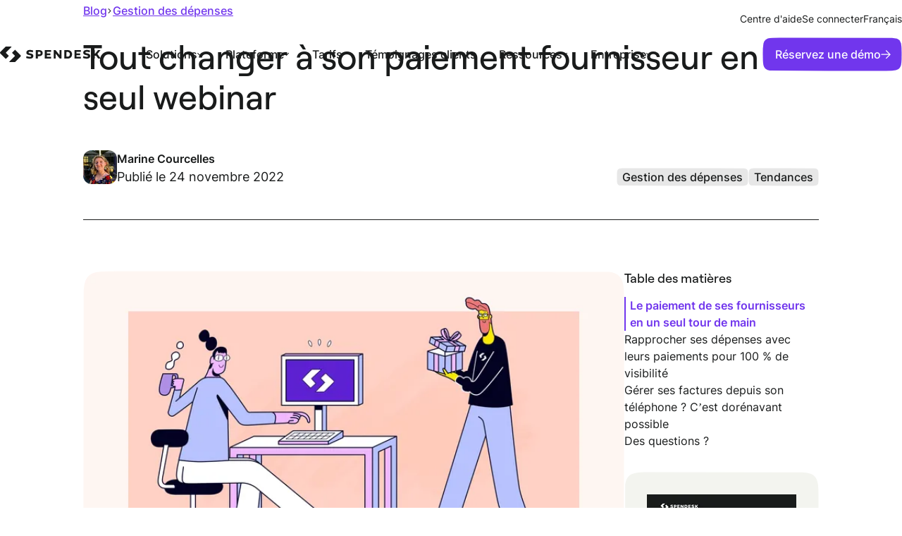

--- FILE ---
content_type: text/html; charset=UTF-8
request_url: https://www.spendesk.com/fr/blog/paiement-fournisseur/
body_size: 67407
content:
<!DOCTYPE html><html  dir="ltr" lang="fr"><head><meta charset="utf-8">
<meta name="viewport" content="width=device-width, initial-scale=1, viewport-fit=cover">
<title>Tout changer à son paiement fournisseur en un seul webinar | Spendesk</title>
<link rel="preconnect" href="https://a.storyblok.com">
<link rel="preconnect" href="https://cdn.segment.com">
<style>a,abbr,acronym,address,applet,article,aside,audio,b,big,blockquote,body,canvas,caption,center,cite,code,dd,del,details,dfn,div,dl,dt,em,embed,fieldset,figcaption,figure,footer,form,h1,h2,h3,h4,h5,h6,header,hgroup,html,i,iframe,img,ins,kbd,label,legend,li,mark,menu,nav,object,ol,output,p,pre,q,ruby,s,samp,section,small,span,strike,strong,sub,summary,sup,table,tbody,td,tfoot,th,thead,time,tr,tt,u,ul,var,video{border:0;font-size:100%;font:inherit;margin:0;padding:0;vertical-align:baseline}article,aside,details,figcaption,figure,footer,header,hgroup,menu,nav,section{display:block}body{line-height:1}ol,ul{list-style:none}blockquote,q{quotes:none}blockquote:after,blockquote:before,q:after,q:before{content:"";content:none}table{border-collapse:collapse;border-spacing:0}button,input:not([type=checkbox]),select,textarea{-moz-appearance:none;-webkit-appearance:none;background:none;border:none;font-family:inherit;font-size:inherit;line-height:inherit;padding:0}img,picture,video{max-width:100%}a{color:inherit;text-decoration:none}:root{--fs-body-xsmall:12px;--fs-body-small:14px;--fs-body-medium:16px;--fs-body:18px;--fs-body-large:20px;--lh-body-medium:150%;--fs-title-xxsmall:14px;--fs-title-xsmall:16px;--fs-title-small:18px;--fs-title-medium:24px;--fs-title:36px;--fs-title-large:48px;--fs-title-xlarge:56px;--lh-title-xsmall:120%;--lh-title-small:140%;--lh-title-medium:130%;--lh-title:120%;--lh-title-large:110%;--fs-tag-small:12px;--fs-tag:14px;--fs-button-small:12px;--fs-button:16px;--fs-link-small:14px;--fs-link:16px;--fs-link-large:18px;--lh-link:140%;--lh-link-large:18px;--fs-caption:12px;--lh-caption:120%;--fs-md-icon:24px;--fs-icon-small:5px;--fs-icon:8px;--fs-icon-large:10px;--fs-tag-small:8px;--fs-tag:10px;--fs-quote:28px}:root .blog{--fs-title-xsmall:18px;--fs-title-small:20px;--fs-title-medium:24px;--fs-title:32px;--fs-title-large:48px;--lh-title-xsmall:120%;--lh-title-small:140%;--lh-title-medium:140%;--lh-title:140%;--lh-title-large:120%;--lh-body-large:165%}@media screen and (max-width:600px){:root{--fs-body-xsmall:12px;--fs-body-small:14px;--fs-body-medium:16px;--fs-body:18px;--fs-body-large:18px;--fs-title-xxsmall:12px;--fs-title-xsmall:14px;--fs-title-small:16px;--fs-title-medium:20px;--fs-title:26px;--fs-title-large:32px;--fs-title-xlarge:48px;--fs-tag-small:12px;--fs-tag:14px;--fs-button:16px;--fs-link:16px;--fs-link-large:18px;--fs-caption:12px;--fs-quote:22px}}@media screen and (max-width:600px)and (max-width:600px){.blog{--fs-title-xsmall:14px;--fs-title-small:18px;--fs-title-medium:22px;--fs-title:28px;--fs-title-large:36px}}h1,h2,h3,h4{color:var(--color-text);font-family:var(--font-heading);word-wrap:break-word}h1{font-size:var(--fs-title-large);line-height:var(--lh-title-large)}h1,h2{font-weight:500}h2{font-size:var(--fs-title);line-height:var(--lh-title)}h3{font-size:var(--fs-title-medium);line-height:var(--lh-title-medium)}h3,h4{font-weight:500}h4{font-size:var(--fs-title-small);line-height:var(--lh-title-small)}h5{color:var(--color-tp-salmon);font-size:var(--fs-title-xsmall);font-weight:600;letter-spacing:.04em;line-height:var(--lh-title-xsmall);text-transform:uppercase}p{font-size:var(--fs-body)}p.extrasmall{font-size:var(--fs-body-xsmall)}p.small{font-size:var(--fs-body-small)}p.medium{font-size:var(--fs-body-medium)}p.large{font-size:var(--fs-body-large)}b,strong{font-weight:600}.cookie-banner p a,.link{color:var(--color-primary-text-link);cursor:pointer;font-weight:500;line-height:var(--lh-link);text-decoration:underline;text-underline-offset:3px;transition:color .15s cubic-bezier(.215,.61,.355,1)}.cookie-banner p a.grey,.link.grey{color:var(--color-tp-purple-light);opacity:.5}.cookie-banner p a:hover,.link:hover{color:var(--color-text-hover,#191b1b)}.cookie-banner p a{color:var(--color-text)}[class*=" heading-"],[class^=heading-]{color:var(--color-text);font-family:var(--font-heading);font-weight:500}.heading-1{font-size:var(--fs-title-large);line-height:var(--lh-title-large)}.heading-2{font-size:var(--fs-title);line-height:var(--lh-title)}.heading-3{font-size:var(--fs-title-medium);line-height:var(--lh-title-medium)}.heading-5{font-family:var(--font-default);font-size:var(--fs-title-xsmall);font-weight:600;line-height:var(--lh-title-xsmall)}.btn{background:var(--color-primary-fill,#7136ed);clip-path:var(--sc-h48);color:var(--color-primary-elements,#fff);cursor:pointer;font-weight:500;line-height:var(--lh-5);padding:var(--sp-6) var(--sp-7) var(--sp-6) var(--sp-8);text-align:center;text-decoration:none!important}.btn,.btn span{align-items:center;display:flex!important;gap:var(--sp-6);justify-content:space-between}.btn span{width:100%}.btn:disabled{cursor:not-allowed}@media screen and (max-width:880px){.btn.btn-small{font-size:12px!important;line-height:130%!important;padding:var(--sp-5) var(--sp-6)}.btn.btn-small .btn-arrow{height:10px;width:10px}}.btn.btn-primary-cfo{background:var(--color-tp-pink-cfo);box-shadow:none;color:#fff}.btn[class*=" btn-secondary"],.btn[class^=btn-secondary]{background:none;box-shadow:none}.btn.btn-secondary-cfo{border:1px solid var(--color-tp-pink-cfo);border-radius:var(--br-h48);clip-path:none;color:var(--color-tp-pink-cfo)}.btn.btn-secondary{border-radius:var(--br-h48);box-shadow:0 0 0 var(--str-md) var(--color-secondary-fill,#191b1b) inset;clip-path:none;color:var(--color-secondary-elements,#191b1b)}.btn.btn-secondary-light{border:1px solid #fff}.btn.btn-full{display:block}.btn i{display:inline-block;margin-right:8px;margin-top:-2px;vertical-align:middle}.btn i:before{display:block}.btn i.mini{font-size:12px;margin-right:6px}.btn-arrow{align-items:center;display:flex;height:14px;justify-content:center;width:14px}.btn:focus-visible .btn-arrow svg,.btn:hover .btn-arrow svg,.cta-component:focus-visible .btn-arrow svg,.cta-component:hover .btn-arrow svg{animation:arrow 1.5s}@keyframes arrow{0%{animation-timing-function:cubic-bezier(.45,0,1,0);opacity:1;transform:translate(0)}27%{opacity:1;transform:translate(59%)}28%{opacity:0;transform:translate(59%)}35%{opacity:0;transform:translate(-73.5%)}36%{animation-timing-function:cubic-bezier(0,.45,0,1);opacity:1;transform:translate(-73.5%)}to{opacity:1;transform:translate(0)}}@font-face{font-display:swap;font-family:Roobert;font-style:normal;font-weight:400;src:url(https://www.spendesk.com/fonts/Roobert-Regular.woff2) format("woff2")}@font-face{font-display:swap;font-family:Roobert;font-style:normal;font-weight:500;src:url(https://www.spendesk.com/fonts/Roobert-Medium.woff2) format("woff2")}@font-face{font-display:swap;font-family:Roobert;font-style:normal;font-weight:600;src:url(https://www.spendesk.com/fonts/Roobert-SemiBold.woff2) format("woff2")}@font-face{ascent-override:98.52%;descent-override:23.81%;font-family:Roobert Fallback;font-style:normal;font-weight:400;line-gap-override:0%;size-adjust:103.33%;src:local("Arial")}@font-face{font-display:swap;font-family:Inter;font-style:normal;font-weight:1 999;src:url(https://www.spendesk.com/fonts/Inter.woff2) format("woff2")}@font-face{ascent-override:90%;descent-override:22.43%;font-family:Inter Fallback;font-style:normal;line-gap-override:0%;size-adjust:107.64%;src:local("Arial")}@font-face{font-display:block;font-family:icomoon;font-style:normal;font-weight:400;src:url(https://www.spendesk.com/fonts/icomoon.eot?awrbid);src:url(https://www.spendesk.com/fonts/icomoon.eot?awrbid#iefix) format("embedded-opentype"),url(https://www.spendesk.com/fonts/icomoon.ttf?awrbid) format("truetype"),url(https://www.spendesk.com/fonts/icomoon.woff?awrbid) format("woff"),url(https://www.spendesk.com/fonts/icomoon.svg?awrbid#icomoon) format("svg")}[class*=" icon-"]:before,[class^=icon-]:before{font-family:icomoon!important;speak:none;font-style:normal;font-variant:normal;font-weight:400;line-height:1;text-transform:none;-webkit-font-smoothing:antialiased;-moz-osx-font-smoothing:grayscale}.icon-play-rounded:before{content:""}.icon-checked-long:before{content:""}.icon-cross-border:before{content:""}.icon-checked:before{content:""}.icon-play-round:before{content:""}.icon-clap:before{content:""}.icon-arrow:before{content:""}.icon-company:before{content:""}.icon-cross-round:before{content:""}.icon-info:before{content:""}.icon-star:before{content:""}.icon-quote:before{content:""}.icon-cross-light:before{content:""}.icon-play:before{content:""}.icon-new-tab:before{content:""}.icon-cross:before{content:""}.v-select{cursor:pointer}.v-select:before{color:var(--color-tp-purple);font-size:var(--fs-body-small);position:absolute;right:15px;top:50%;transform:translateY(-50%);transform-origin:50% 45%;transition:all .2s}.v-select .vs__dropdown-toggle{align-items:center;border-color:var(--color-decorative);border-radius:var(--br-h48)!important;border-width:var(--str-md)!important;font-family:var(--font-default);font-size:var(--fs-body-medium);height:51px;padding:0;position:relative;transition:border .2s}.v-select .vs__clear{display:none}.v-select .vs__selected{align-items:center;border:none;bottom:0;color:var(--color-text);display:flex;margin:0;padding:0 40px 0 0;position:absolute;top:0}.v-select .vs__selected img{margin-right:12px;width:32px}.v-select .vs__selected i{font-size:var(--fs-md-icon);margin-right:12px;transform:translateY(2px)}.v-select .vs__selected-options{height:51px;margin-right:6px;overflow:hidden;padding:0 0 0 16px}.v-select .vs__actions{padding:0 16px 0 0}.v-select .vs__search{align-items:center;display:flex;height:100%}.v-select .vs__search,.v-select .vs__search:focus{border:none;margin:0;padding:0}.v-select .vs__search:focus[placeholder],.v-select .vs__search[placeholder]{color:var(--color-text);overflow:hidden;text-overflow:ellipsis;white-space:nowrap}.v-select .vs__search::-webkit-search-cancel-button,.v-select .vs__search:focus::-webkit-search-cancel-button{-webkit-appearance:none}.v-select .vs__dropdown-menu{border:none;border-radius:var(--br-h48);box-shadow:0 2px 8px #0000001a;margin-top:10px;padding:0;top:100%}.v-select .vs__dropdown-option{align-items:center;color:var(--color-tp-gray-dark);display:flex;font-size:var(--fs-body-medium);line-height:var(--lh-body-medium);min-height:40px;padding:10px 17px;white-space:wrap}.v-select .vs__dropdown-option a{overflow:hidden;text-overflow:ellipsis}.v-select .vs__dropdown-option img{margin-right:12px;width:32px}.v-select .vs__dropdown-option i{font-size:var(--fs-md-icon);margin-right:12px;transform:translateY(2px)}.v-select .vs__dropdown-option--highlight{background:#f7f4fd}.v-select .vs__open-indicator rect{stroke:var(--color-text)}.v-select .vs__selected{white-space:nowrap}.v-select.vs--single.vs--open .vs__selected{bottom:0;opacity:1;top:0}.v-select.vs--open .vs__dropdown-toggle{border:var(--str-md) solid var(--color-tp-purple)}.v-select.vs--open .vs__dropdown-toggle:before{display:block}.v-select.vs--open .vs__open-indicator rect{stroke:var(--color-tp-purple)}.v-select.vs--open:before{opacity:.5;transform:translateY(-50%) rotate(180deg)}.v-select.company .vs__search{padding-left:44px}.v-select.country .vs__search{padding-left:36px}.animated-section .fade-in{opacity:0;transform:translateY(30px);transition:all .6s}.animated-section .fade-in.delay-50{transition-delay:50ms}.animated-section .fade-in.delay-100{transition-delay:.1s}.animated-section .fade-in.delay-150{transition-delay:.15s}.animated-section .fade-in.delay-200{transition-delay:.2s}.animated-section .fade-in.delay-250{transition-delay:.25s}.animated-section .fade-in.delay-300{transition-delay:.3s}.animated-section .fade-in.delay-350{transition-delay:.35s}.animated-section .fade-in.delay-400{transition-delay:.4s}.animated-section .fade-in.delay-450{transition-delay:.45s}.animated-section .fade-in.delay-500{transition-delay:.5s}.animated-section .fade-in.delay-550{transition-delay:.55s}.animated-section .fade-in.delay-600{transition-delay:.6s}.animated-section .fade-in.delay-650{transition-delay:.65s}.animated-section .fade-in.delay-700{transition-delay:.7s}.animated-section .fade-in.delay-750{transition-delay:.75s}.animated-section .fade-in.delay-800{transition-delay:.8s}.animated-section .fade-in.delay-850{transition-delay:.85s}.animated-section .fade-in.delay-900{transition-delay:.9s}.animated-section .fade-in.delay-950{transition-delay:.95s}.animated-section .fade-in.delay-1000{transition-delay:1s}.animated-section--active .fade-in{opacity:1;transform:translateY(0)}:root{--color-tp-black:#000;--color-tp-gray:#b3b1b9;--color-tp-gray-ultralight:#fafafb;--color-tp-gray-light:#c0c0c8;--color-tp-gray-medium:#818090;--color-tp-gray-dark:#434159;--color-tp-gray-ultradark:#040222;--color-tp-blue-ultralight:#f8f9ff;--color-tp-blue-light:#b7c2ff;--color-tp-white:#fff;--color-tp-purple-ultralight:#f7f4fd;--color-tp-purple-ultralight2:#efe9fb;--color-tp-purple-light:#645873;--color-tp-purple-shadow:#ae90e8;--color-tp-purple:#5d21d2;--color-tp-purple-hover:#4b1baf;--color-tp-purple-ultradark:#27175c;--color-tp-pink:#e473ff;--color-tp-pink-light:#f1b9ff;--color-tp-salmon:#ffa38a;--color-tp-red:#be2900;--color-tp-red-error:#f04c74;--color-tp-red-error-light:#feedf1;--color-tp-teal-light:#a0ece5;--color-tp-teal-hover:#70e2d9;--color-tp-teal:#4ac8c6;--color-tp-pink-cfo:#ff3465}.white-theme{--color-background:#fff;--color-container:#f3f4ef;--color-container-variant:#191b1b;--color-container-variant-2:#e9e6ff;--color-text:#191b1b;--color-text-50:rgba(25,27,27,.5);--color-text-variant:#fff;--color-text-hover:#191b1b;--color-text-link-variant:#ae99ff;--color-primary-fill:#7136ed;--color-primary-elements:#fff;--color-primary-text-link:#7136ed;--color-secondary-fill:#191b1b;--color-secondary-elements:#191b1b;--color-tertiary-fill:#fff;--color-tertiary-elements:#191b1b;--color-accent-01:#7136ed;--color-accent-02:#191b1b;--color-accent-03:#eedbf7;--color-accent-04:#e6e8ab;--color-accent-05:#c7ead6;--color-accent-06:#dae0ff;--color-accent-07:#e4ddff;--color-on-accent:#191b1b;--color-decorative:#191b1b;--color-disabled:rgba(25,27,27,.1);--color-controllers:#f3f4ef}.carbon-theme,.dark-theme{--color-background:#191b1b;--color-container:#303232;--color-container-variant:#f3f4ef;--color-container-variant-2:#e9e6ff;--color-text:#fff;--color-text-50:hsla(0,0%,100%,.5);--color-text-variant:#191b1b;--color-text-hover:#fff;--color-text-link-variant:#7136ed;--color-primary-fill:#7136ed;--color-primary-elements:#fff;--color-primary-text-link:#ae99ff;--color-secondary-fill:#fff;--color-secondary-elements:#fff;--color-tertiary-fill:#191b1b;--color-tertiary-elements:#fff;--color-accent-01:#ae99ff;--color-accent-02:#fff;--color-accent-03:#eedbf7;--color-accent-04:#e6e8ab;--color-accent-05:#c7ead6;--color-accent-06:#dae0ff;--color-accent-07:#e4ddff;--color-on-accent:#191b1b;--color-decorative:#fff;--color-disabled:hsla(0,0%,100%,.1);--color-controllers:hsla(0,0%,100%,.1)}.grolive-theme,.light-theme{--color-background:#f3f4ef;--color-container:#fff;--color-container-variant:#191b1b;--color-container-variant-2:#e9e6ff;--color-text:#191b1b;--color-text-50:rgba(25,27,27,.5);--color-text-variant:#fff;--color-text-hover:#191b1b;--color-text-link-variant:#ae99ff;--color-primary-fill:#7136ed;--color-primary-elements:#fff;--color-primary-text-link:#7136ed;--color-secondary-fill:#191b1b;--color-secondary-elements:#191b1b;--color-tertiary-fill:#f3f4ef;--color-tertiary-elements:#191b1b;--color-accent-01:#7136ed;--color-accent-02:#191b1b;--color-accent-03:#dfaff7;--color-accent-04:#ced25d;--color-accent-05:#91d6ae;--color-accent-06:#b3bffa;--color-accent-07:#c5b6ff;--color-on-accent:#191b1b;--color-decorative:#191b1b;--color-disabled:rgba(25,27,27,.1);--color-controllers:#fff}:root{--br-h96-min:24px;--br-h80:20px;--br-h72:18px;--br-h64:16px;--br-h48:12px;--br-h40:10px;--br-h32:8px;--br-h24:6px;--br-h20:5px;--br-h16:4px;--sc-section:polygon(96px .5px,50% .5px, calc(100% - 96px) .5px, calc(100% - 81.2px) .5px, calc(100% - 72.905px) .647px, calc(100% - 69.8px) .8px, calc(100% - 60.9px) 1.5px, calc(100% - 57.8408px) 1.9496px, calc(100% - 53.6px) 2.9px, calc(100% - 48.128px) 4.619px, calc(100% - 42.872px) 6.716px, calc(100% - 33.02px) 12.0432px, calc(100% - 28.475px) 15.2625px, calc(100% - 24.2px) 18.8328px, calc(100% - 21.5px) 21.4px, calc(100% - 17.7047px) 25.495px, calc(100% - 14.2496px) 29.86px, calc(100% - 11.1509px) 34.495px, calc(100% - 8.4144px) 39.388px, calc(100% - 6.0375px) 44.5px, calc(100% - 4.0656px) 49.828px, calc(100% - 2.6528px) 54.8832px, calc(100% - 1.2528px) 64.0768px, calc(100% - .9px) 69.7px, calc(100% - .7368px) 73.8648px, calc(100% - .6px) 81px, calc(100% - .6px) calc(100% - 15px) , calc(100% - .6px) calc(100% - .4px) ,384.1px calc(100% - .4px) ,.5px calc(100% - .4px) ,.5px calc(100% - 3.6176px) ,.5px calc(100% - 8.15px) ,.5px calc(100% - 12.3584px) ,.647px calc(100% - 23.2166px) ,.8px calc(100% - 26.3px) ,.8px 69.7px,1.5px 60.8px,1.9496px 57.7696px,2.5528px 54.8928px,4.004px 49.828px,5.975px 44.5px,8.324px 39.388px,11.0509px 34.495px,14.1496px 29.86px,17.6047px 25.495px,21.4px 21.4px,25.495px 17.6047px,29.86px 14.1496px,34.495px 11.0509px,37.732px 9.1883px,42.772px 6.6872px,48.028px 4.5749px,53.5px 2.9px,56.3144px 2.2344px,63.2894px 1.2354px,66.8326px .93859999999999px,69.7px .79999999999999px,72.805px .70999999999999px,81.1px .49999999999999px,85.1563px .4559px,94.3381px .4973px,96px .5px);--sc-h96-min:polygon(50% calc(100% - 1.4px) , calc(50% - 6.4688px) calc(100% - 1.4064px) , calc(50% - 14.9px) calc(100% - 1.5px) ,22.7779px calc(100% - 2.1588px) ,17.3125px calc(100% - 3.125px) ,13.5px calc(100% - 4.4px) ,10.2375px calc(100% - 6.1375px) ,7.5px calc(100% - 8.4px) ,5.2375px calc(100% - 11.175px) ,3.5px calc(100% - 14.4px) ,2.2625px calc(100% - 18.25px) ,1.4px calc(100% - 22.7px) ,.8875px calc(100% - 27.9375px) ,.6px calc(100% - 34px) ,.5px calc(100% - 48.9px) ,.6px calc(50% - 15.3px) ,.85px 27.1375px,1.4px 21.9px,2.225px 17.4125px,3.5px 13.6px,5.2375px 10.375px,7.5px 7.6px,10.275px 5.3375px,13.5px 3.6px,17.3125px 2.3625px,21.8px 1.5px,26.9875px .95px,33px .7px,48px .6px, calc(50% + 6.4688px) .6064px, calc(50% + 14.9px) .7px, calc(100% - 21.7px) 1.4px, calc(100% - 17.2125px) 2.225px, calc(100% - 13.4px) 3.5px, calc(100% - 10.1375px) 5.2375px, calc(100% - 7.4px) 7.5px, calc(100% - 5.1375px) 10.275px, calc(100% - 3.4px) 13.5px, calc(100% - 2.1625px) 17.3125px, calc(100% - 1.3px) 21.8px, calc(100% - .7875px) 27.0375px, calc(100% - .5px) 33.1px, calc(100% - .4px) calc(50% - .5px) , calc(100% - .5px) calc(50% + 14.4px) , calc(100% - .75px) calc(100% - 28.0375px) , calc(100% - 1.3px) calc(100% - 22.8px) , calc(100% - 2.125px) calc(100% - 18.3125px) , calc(100% - 3.4px) calc(100% - 14.5px) , calc(100% - 5.1375px) calc(100% - 11.2375px) , calc(100% - 7.4px) calc(100% - 8.5px) , calc(100% - 10.175px) calc(100% - 6.2375px) , calc(100% - 13.4px) calc(100% - 4.5px) , calc(100% - 17.25px) calc(100% - 3.2625px) , calc(100% - 21.7px) calc(100% - 2.4px) , calc(100% - 26.9375px) calc(100% - 1.8875px) , calc(100% - 33px) calc(100% - 1.6px) , calc(100% - 48px) calc(100% - 1.4px) );--sc-h80:polygon(50% calc(100% - .5px) , calc(50% - 12.5px) calc(100% - .6px) ,23.3704px calc(100% - .768px) ,18.1px calc(100% - 1.2px) ,14.35px calc(100% - 1.9px) ,11.2px calc(100% - 2.9px) ,8.475px calc(100% - 4.325px) ,6.2px calc(100% - 6.2px) ,4.325px calc(100% - 8.475px) ,2.9px calc(100% - 11.2px) ,1.9px calc(100% - 14.3875px) ,1.2px calc(100% - 18.1px) ,.7875px calc(100% - 22.4625px) ,.6px calc(100% - 27.5px) ,.5125px calc(100% - 33.375px) ,.5px calc(100% - 40px) ,.6px calc(50% - 12.5px) ,1.2px 18.1px,1.9px 14.35px,2.9px 11.2px,4.325px 8.5125px,6.2px 6.2px,8.475px 4.325px,11.2px 2.9px,14.3875px 1.9px,18.1px 1.2px,22.4625px .7875px,27.5px .6px,33.3375px .5125px,40px .5px, calc(100% - 23.3704px) .768px, calc(100% - 18.1px) 1.2px, calc(100% - 14.35px) 1.9px, calc(100% - 11.2px) 2.9px, calc(100% - 8.5125px) 4.325px, calc(100% - 6.2px) 6.2px, calc(100% - 4.325px) 8.475px, calc(100% - 2.9px) 11.2px, calc(100% - 1.9px) 14.3875px, calc(100% - 1.2px) 18.1px, calc(100% - .7875px) 22.4625px, calc(100% - .6px) 27.5px, calc(100% - .5125px) 33.3px, calc(100% - .5px) 40px, calc(100% - 1.2px) calc(100% - 18.1px) , calc(100% - 2.9px) calc(100% - 11.2px) , calc(100% - 4.325px) calc(100% - 8.475px) , calc(100% - 6.2px) calc(100% - 6.2px) , calc(100% - 8.475px) calc(100% - 4.325px) , calc(100% - 11.2px) calc(100% - 2.9px) , calc(100% - 14.3875px) calc(100% - 1.9px) , calc(100% - 18.1px) calc(100% - 1.2px) , calc(50% + 12.5px) calc(100% - .6px) ,50% calc(100% - .5px) );--sc-h72:polygon(50% calc(100% - .5px) , calc(50% - 11.2px) calc(100% - .6px) ,21.1024px calc(100% - .7392px) ,16.3px calc(100% - 1.2px) ,12.9375px calc(100% - 1.8px) ,10.1px calc(100% - 2.7px) ,7.7px calc(100% - 3.9625px) ,5.6px calc(100% - 5.6px) ,3.925px calc(100% - 7.6625px) ,2.7px calc(100% - 10.1px) ,1.8px calc(100% - 12.975px) ,1.2px calc(100% - 16.3px) ,.825px calc(100% - 20.2125px) ,.6px calc(100% - 24.8px) ,.5125px calc(100% - 30.025px) ,.5px calc(100% - 36px) ,.6px calc(50% - 11.2px) ,1.2px 16.3px,1.8px 12.9375px,2.7px 10.1px,3.9625px 7.7px,5.6px 5.6px,7.6625px 3.925px,10.1px 2.7px,12.975px 1.8px,16.3px 1.2px,20.2125px .825px,24.8px .6px,30.0625px .5125px,36px .5px, calc(100% - 21.1024px) .7392px, calc(100% - 16.3px) 1.2px, calc(100% - 12.9375px) 1.8px, calc(100% - 10.1px) 2.7px, calc(100% - 7.6625px) 3.9625px, calc(100% - 5.6px) 5.6px, calc(100% - 3.925px) 7.6625px, calc(100% - 2.7px) 10.1px, calc(100% - 1.8px) 12.975px, calc(100% - 1.2px) 16.3px, calc(100% - .825px) 20.2125px, calc(100% - .6px) 24.8px, calc(100% - .5125px) 30.0625px, calc(100% - .5px) 36px, calc(100% - 1.2px) calc(100% - 16.3px) , calc(100% - 2.7px) calc(100% - 10.1px) , calc(100% - 3.9625px) calc(100% - 7.6625px) , calc(100% - 5.6px) calc(100% - 5.6px) , calc(100% - 7.6625px) calc(100% - 3.925px) , calc(100% - 10.1px) calc(100% - 2.7px) , calc(100% - 12.975px) calc(100% - 1.8px) , calc(100% - 16.3px) calc(100% - 1.2px) , calc(50% + 11.2px) calc(100% - .6px) ,50% calc(100% - .5px) );--sc-h64:polygon(50% calc(100% - .5px) , calc(50% - 10px) calc(100% - .6px) ,18.712px calc(100% - .7328px) ,14.5px calc(100% - 1.1px) ,11.4875px calc(100% - 1.65px) ,9px calc(100% - 2.5px) ,6.85px calc(100% - 3.6125px) ,5px calc(100% - 5.1px) ,3.5125px calc(100% - 6.9125px) ,2.4px calc(100% - 9.1px) ,1.5875px calc(100% - 11.6625px) ,1px calc(100% - 14.6px) ,.675px calc(100% - 18.0875px) ,.5px calc(100% - 22.1px) ,.4125px calc(100% - 26.7625px) ,.4px calc(100% - 32.1px) ,.5px calc(50% - 10.1px) ,1px 14.4px,1.55px 11.3875px,2.4px 8.9px,3.55px 6.8375px,5px 5px,6.8125px 3.5125px,9px 2.4px,11.5625px 1.5875px,14.5px 1px,17.9875px .675px,22px .5px,26.6625px .4125px,32px .4px, calc(100% - 18.712px) .6328px, calc(100% - 14.5px) 1px, calc(100% - 11.4875px) 1.55px, calc(100% - 9px) 2.4px, calc(100% - 6.8875px) 3.55px, calc(100% - 5px) 5px, calc(100% - 3.5125px) 6.8125px, calc(100% - 2.4px) 9px, calc(100% - 1.5875px) 11.5625px, calc(100% - 1px) 14.5px, calc(100% - .675px) 17.9875px, calc(100% - .5px) 22px, calc(100% - .4125px) 26.6625px, calc(100% - .4px) 32px, calc(100% - 1px) calc(100% - 14.5px) , calc(100% - 2.4px) calc(100% - 9px) , calc(100% - 3.5125px) calc(100% - 6.85px) , calc(100% - 5px) calc(100% - 5px) , calc(100% - 6.8125px) calc(100% - 3.5125px) , calc(100% - 9px) calc(100% - 2.4px) , calc(100% - 11.5625px) calc(100% - 1.5875px) , calc(100% - 14.5px) calc(100% - 1px) , calc(50% + 10px) calc(100% - .6px) ,50% calc(100% - .5px) );--sc-h48:polygon(50% calc(100% - .5px) , calc(50% - 5.439px) calc(100% - .5343px) ,10.4261px calc(100% - 1.0631px) ,7.1389px calc(100% - 1.8559px) ,4.6524px calc(100% - 3.2313px) ,3.2313px calc(100% - 4.6713px) ,2.1531px calc(100% - 6.4731px) ,1.3875px calc(100% - 8.6625px) ,.9429px calc(100% - 11.3889px) ,.6608px calc(100% - 15.2648px) ,.5px calc(100% - 24px) ,.5px 50%,.5729px calc(50% - 6.831px) ,.6608px 15.2264px,1.3875px 8.6625px,2.4608px 5.8397px,3.9px 3.9px,4.6524px 3.1656px,7.5336px 1.6232px,10.4288px .9631px,14.0824px .6264px,24px .4px, calc(100% - 14.0824px) .6264px, calc(100% - 7.1389px) 1.7559px, calc(100% - 5.8397px) 2.3797px, calc(100% - 3.9px) 3.8px, calc(100% - 3.2313px) 4.5713px, calc(100% - 1.3875px) 8.5625px, calc(100% - .7625px) 13.4125px, calc(100% - .6608px) 15.1648px, calc(100% - .5027px) 21.398px, calc(100% - .5px) calc(50% - .1px) , calc(100% - .5729px) calc(50% + 6.7337px) , calc(100% - .8443px) calc(100% - 12.4994px) , calc(100% - 1.3875px) calc(100% - 8.7625px) , calc(100% - 2.4797px) calc(100% - 5.9397px) , calc(100% - 3.9px) calc(100% - 4px) , calc(100% - 5.5344px) calc(100% - 2.7544px) , calc(100% - 8.7px) calc(100% - 1.4875px) , calc(100% - 14.0824px) calc(100% - .8264px) , calc(100% - 22.356px) calc(100% - .5016px) , calc(100% - 24px) calc(100% - .5px) );--sc-h32:polygon(50% calc(100% - .5px) , calc(50% - 2.65px) calc(100% - .5px) , calc(50% - 5px) calc(100% - .5px) ,7.3px calc(100% - .8px) ,4.6px calc(100% - 1.5px) ,2.7px calc(100% - 2.7px) ,1.5px calc(100% - 4.6px) ,.8px calc(100% - 7.3px) ,.5px calc(100% - 11px) ,.5px calc(100% - 16px) ,.5px calc(50% - 5px) ,.8px 7.3px,1.5px 4.6px,2.7px 2.7px,4.6px 1.5px,7.3px .8px,11px .5px,16px .5px, calc(50% + 5px) .5px, calc(100% - 7.3px) .8px, calc(100% - 4.6px) 1.5px, calc(100% - 2.7px) 2.7px, calc(100% - 1.5px) 4.6px, calc(100% - .8px) 7.3px, calc(100% - .5px) 11px, calc(100% - .5px) 16px, calc(100% - .5px) calc(50% + 5px) , calc(100% - .8px) calc(100% - 7.3px) , calc(100% - 1.5px) calc(100% - 4.6px) , calc(100% - 2.7px) calc(100% - 2.7px) , calc(100% - 4.6px) calc(100% - 1.5px) , calc(100% - 7.3px) calc(100% - .8px) , calc(100% - 11px) calc(100% - .5px) , calc(100% - 16px) calc(100% - .5px) );--sc-h24:polygon(50% calc(100% - .5px) , calc(50% - 2px) calc(100% - .5px) , calc(50% - 3.7px) calc(100% - .5px) ,4.425px calc(100% - .9125px) ,2.725px calc(100% - 1.575px) ,1.2px calc(100% - 3.5px) ,.7px calc(100% - 5.5px) ,.5px calc(100% - 8.3px) ,.5px calc(100% - 12px) ,.5px calc(50% - 3.7px) ,.7px 5.5px,1.2px 3.5px,2.1px 2.1px,3.5px 1.2px,5.5px .7px,8.3px .5px,12px .5px, calc(50% + 3.7px) .5px, calc(100% - 5.5px) .7px, calc(100% - 3.5px) 1.2px, calc(100% - 2.1px) 2.1px, calc(100% - 1.2px) 3.5px, calc(100% - .7px) 5.5px, calc(100% - .5px) 8.3px, calc(100% - .5px) 12px, calc(100% - .5px) calc(50% + 3.7px) , calc(100% - .7px) calc(100% - 5.5px) , calc(100% - 1.2px) calc(100% - 3.5px) , calc(100% - 2.1px) calc(100% - 2.1px) , calc(100% - 3.5px) calc(100% - 1.2px) , calc(100% - 5.5px) calc(100% - .7px) , calc(100% - 8.3px) calc(100% - .5px) , calc(100% - 12px) calc(100% - .5px) );--sc-h20:polygon(50% calc(100% - .5px) , calc(50% - 1.6625px) calc(100% - .5px) , calc(50% - 3.1px) calc(100% - .5px) ,4.6px calc(100% - .7px) ,2.4125px calc(100% - 1.4125px) ,1px calc(100% - 3.625px) ,.6px calc(100% - 7.6397px) ,.6px calc(50% - 1.5625px) ,.9625px 3.7875px,2.4125px 1.575px,5.6375px .5875px,10px .5px, calc(100% - 5.6375px) .5625px, calc(100% - 2.4125px) 1.4125px, calc(100% - 1px) 3.625px, calc(100% - .5559px) 7.6397px, calc(100% - .6px) calc(50% + 1.5625px) , calc(100% - .9625px) calc(100% - 3.7875px) , calc(100% - 2.4125px) calc(100% - 1.575px) , calc(100% - 5.675px) calc(100% - .8px) , calc(100% - 10px) calc(100% - .5px) );--sc-h16-max:polygon(50% calc(100% - .5px) , calc(50% - 1.325px) calc(100% - .5px) , calc(50% - 2.5px) calc(100% - .5px) ,3.2743px calc(100% - .69px) ,1.2125px calc(100% - 1.9125px) ,.6343px calc(100% - 4.177px) ,.6px calc(100% - 8px) ,.6352px 4.708px,1.2625px 1.95px,3.0125px .85px,6.1597px .6px, calc(50% + 1.3625px) .6px, calc(100% - 3.0125px) .85px, calc(100% - 1.2125px) 1.925px, calc(100% - .6343px) 4.177px, calc(100% - .6px) 8px, calc(100% - .6352px) calc(100% - 4.708px) , calc(100% - 1.225px) calc(100% - 1.95px) , calc(100% - 2.975px) calc(100% - .85px) , calc(100% - 6.675px) calc(100% - .55px) , calc(100% - 8px) calc(100% - .5px) )}@media screen and (max-width:1440px){:root{--sp-1-col:74.67px;--sp-14:192px;--sp-13:96px;--sp-12:72px;--sp-11:48px;--sp-10:32px;--sp-9:24px;--sp-8:18px;--sp-7:16px;--sp-6:12px;--sp-5:8px;--sp-4:6px;--sp-3:5px;--sp-2:4px;--sp-1:2px;--sp-0-6:clamp(0px,-4px + 1.1111vi,12px);--sp-0-9:clamp(0px,-8px + 2.2222vi,24px);--sp-4-6:clamp(6px,4px + .5556vi,12px);--sp-5-7:clamp(8px,5.3333px + .7407vi,16px);--sp-7-10:clamp(16px,10.6667px + 1.4815vi,32px);--sp-9-10:clamp(24px,21.3333px + .7407vi,32px);--sp-9-11:clamp(24px,16px + 2.2222vi,48px);--sp-9-13:clamp(24px,0px + 6.6667vi,96px);--sp-10-11:clamp(32px,26.6667px + 1.4815vi,48px);--sp-11-12:clamp(48px,40px + 2.2222vi,72px);--sp-11-13:clamp(48px,32px + 4.4444vi,96px);--sp-13-14:clamp(96px,64px + 8.8889vi,192px)}}@media screen and (min-width:1441px){:root{--sp-1-col:clamp(74.67px,-.2078px + 5.1962vi,99.56px);--sp-14:clamp(192px,-.5344px + 13.3612vi,256px);--sp-13:clamp(96px,-.2672px + 6.6806vi,128px);--sp-12:clamp(72px,-.2004px + 5.0104vi,96px);--sp-11:clamp(48px,-.1336px + 3.3403vi,64px);--sp-10:clamp(32px,-.0991px + 2.2276vi,42.67px);--sp-9:clamp(24px,-.0668px + 1.6701vi,32px);--sp-8:clamp(18px,-.0501px + 1.2526vi,24px);--sp-7:clamp(16px,-.0345px + 1.1127vi,21.33px);--sp-6:clamp(12px,-.0334px + .8351vi,16px);--sp-5:clamp(8px,-.0323px + .5574vi,10.67px);--sp-4:clamp(6px,-.0167px + .4175vi,8px);--sp-3:clamp(5px,-.0239px + .3486vi,6.67px);--sp-2:clamp(4px,-.6028px + .3194vi,5.53px);--sp-1:clamp(2px,-.0156px + .1399vi,2.67px);--sp-0-6:clamp(12px,-.0334px + .8351vi,16px);--sp-0-9:clamp(24px,-.0668px + 1.6701vi,32px);--sp-4-6:clamp(12px,-.0334px + .8351vi,16px);--sp-5-7:clamp(16px,-.0345px + 1.1127vi,21.33px);--sp-7-10:clamp(32px,-.0991px + 2.2276vi,42.67px);--sp-9-10:clamp(32px,-.0991px + 2.2276vi,42.67px);--sp-9-11:clamp(48px,-.1336px + 3.3403vi,64px);--sp-9-13:clamp(96px,-.2672px + 6.6806vi,128px);--sp-10-11:clamp(48px,-.1336px + 3.3403vi,64px);--sp-11-12:clamp(72px,-.2004px + 5.0104vi,96px);--sp-11-13:clamp(96px,-.2672px + 6.6806vi,128px);--sp-13-14:clamp(192px,-.5344px + 13.3612vi,256px)}}:root{--str-md:1.5px;--str-lg:2.5px;--lh-6:165%;--lh-5:150%;--lh-4:140%;--lh-3:120%;--lh-2:105%;--lh-1:100%;--font-default:"Twemoji Country Flags","Inter","Inter Fallback";--font-heading:"Twemoji Country Flags","Roobert","Roobert Fallback"}.btn:not(.btn),.text,.text-big-figures,.text-body,.text-body-blog,.text-body-lg,.text-body-md,.text-body-sm,.text-body-xl,.text-bold,.text-caps,.text-heading,.text-heading-md,.text-heading-sm,.text-headline,.text-interactive-lg:not(.btn),.text-interactive-md:not(.btn),.text-interactive:not(.btn),.text-item-heading,.text-item-heading-lg,.text-item-heading-md,.text-item-heading-sm,.text-legal-info,.text-navigation-links,.text-quote,.text-quote-lg,.text-quote-md,.text-section-heading,.text-tags,.text-tags-lg,.text-tags-md{color:var(--color-text)}.btn:not(.header-navbar-item-submenu-column-cta):not(.btn) a,.text-big-figures:not(.header-navbar-item-submenu-column-cta) a,.text-body-blog:not(.header-navbar-item-submenu-column-cta) a,.text-body-lg:not(.header-navbar-item-submenu-column-cta) a,.text-body-md:not(.header-navbar-item-submenu-column-cta) a,.text-body-sm:not(.header-navbar-item-submenu-column-cta) a,.text-body-xl:not(.header-navbar-item-submenu-column-cta) a,.text-body:not(.header-navbar-item-submenu-column-cta) a,.text-bold:not(.header-navbar-item-submenu-column-cta) a,.text-caps:not(.header-navbar-item-submenu-column-cta) a,.text-heading-md:not(.header-navbar-item-submenu-column-cta) a,.text-heading-sm:not(.header-navbar-item-submenu-column-cta) a,.text-heading:not(.header-navbar-item-submenu-column-cta) a,.text-headline:not(.header-navbar-item-submenu-column-cta) a,.text-interactive-lg:not(.header-navbar-item-submenu-column-cta):not(.btn) a,.text-interactive-md:not(.header-navbar-item-submenu-column-cta):not(.btn) a,.text-interactive:not(.header-navbar-item-submenu-column-cta):not(.btn) a,.text-item-heading-lg:not(.header-navbar-item-submenu-column-cta) a,.text-item-heading-md:not(.header-navbar-item-submenu-column-cta) a,.text-item-heading-sm:not(.header-navbar-item-submenu-column-cta) a,.text-item-heading:not(.header-navbar-item-submenu-column-cta) a,.text-legal-info:not(.header-navbar-item-submenu-column-cta) a,.text-navigation-links:not(.header-navbar-item-submenu-column-cta) a,.text-quote-lg:not(.header-navbar-item-submenu-column-cta) a,.text-quote-md:not(.header-navbar-item-submenu-column-cta) a,.text-quote:not(.header-navbar-item-submenu-column-cta) a,.text-section-heading:not(.header-navbar-item-submenu-column-cta) a,.text-tags-lg:not(.header-navbar-item-submenu-column-cta) a,.text-tags-md:not(.header-navbar-item-submenu-column-cta) a,.text-tags:not(.header-navbar-item-submenu-column-cta) a,.text:not(.header-navbar-item-submenu-column-cta) a{text-decoration:underline;text-underline-offset:3px}.text-headline{font-family:var(--font-heading);font-size:clamp(144px,41.7161px + 7.0981vi,178px)!important;font-weight:600!important;line-height:var(--lh-2)!important}@media screen and (max-width:1440px){.text-headline{font-size:clamp(60px,32px + 7.7778vi,144px)!important}}.text-heading,.text-heading-md,.text-heading-sm{font-family:var(--font-heading);font-weight:500!important;line-height:var(--lh-3)!important}.text-heading-md{font-size:clamp(96px,29.8163px + 4.5929vi,118px)!important}@media screen and (max-width:1440px){.text-heading-md{font-size:clamp(46px,29.3333px + 4.6296vi,96px)!important}}.text-heading-sm{font-size:clamp(72px,20.858px + 3.5491vi,89px)!important}@media screen and (max-width:1440px){.text-heading-sm{font-size:clamp(34px,21.3333px + 3.5185vi,72px)!important}}.text-section-heading{font-family:var(--font-heading);font-size:clamp(46px,21.9332px + 1.6701vi,54px)!important;font-weight:500!important;line-height:var(--lh-3)!important}@media screen and (max-width:1440px){.text-section-heading{font-size:clamp(28px,22px + 1.6667vi,46px)!important}}.text-quote,.text-quote-lg,.text-quote-md{font-family:var(--font-heading)}.text-quote-md{font-size:clamp(32px,19.9666px + .8351vi,36px)!important;font-weight:400!important;line-height:var(--lh-4)!important}@media screen and (max-width:1440px){.text-quote-md{font-size:clamp(22px,18.6667px + .9259vi,32px)!important}}.text-quote-lg{font-size:clamp(72px,20.858px + 3.5491vi,89px)!important;font-weight:500!important;line-height:var(--lh-3)!important}@media screen and (max-width:1440px){.text-quote-lg{font-size:clamp(34px,21.3333px + 3.5185vi,72px)!important}}.text-item-heading,.text-item-heading-lg,.text-item-heading-md,.text-item-heading-sm{font-family:var(--font-heading);font-weight:500!important;line-height:var(--lh-3)!important}.text-item-heading-lg{font-size:clamp(32px,19.9666px + .8351vi,36px)!important}@media screen and (max-width:1440px){.text-item-heading-lg{font-size:clamp(22px,18.6667px + .9259vi,32px)!important}}.text-item-heading-md{font-size:clamp(24px,17.9833px + .4175vi,26px)!important}@media screen and (max-width:1440px){.text-item-heading-md{font-size:clamp(18px,16px + .5556vi,24px)!important}}.text-item-heading-sm{font-size:clamp(18px,14.9916px + .2088vi,19px)!important}@media screen and (max-width:1440px){.text-item-heading-sm{font-size:clamp(16px,15.3333px + .1852vi,18px)!important}}.text-body,.text-body-blog,.text-body-lg,.text-body-md,.text-body-sm,.text-body-xl{font-family:var(--font-default);font-weight:400!important;line-height:var(--lh-5)!important}.text-body-lg{font-size:clamp(18px,14.9916px + .2088vi,19px)!important}@media screen and (max-width:1440px){.text-body-lg{font-size:clamp(16px,15.3333px + .1852vi,18px)!important}}.text-body-xl{font-size:clamp(28px,18.9749px + .6263vi,31px)!important}@media screen and (max-width:1440px){.text-body-xl{font-size:clamp(22px,20px + .5556vi,28px)!important}}.text-body-md{font-size:clamp(16px,12.9916px + .2088vi,17px)!important}@media screen and (max-width:1440px){.text-body-md{font-size:clamp(14px,13.3333px + .1852vi,16px)!important}}.text-body-sm{font-size:clamp(14px,10.9916px + .2088vi,15px)!important}@media screen and (max-width:1440px){.text-body-sm{font-size:clamp(12px,11.3333px + .1852vi,14px)!important}}.text-body-blog{font-size:clamp(20px,14px + .4167vw,22px)!important;line-height:var(--lh-6)!important}@media screen and (max-width:1440px){.text-body-blog{font-size:clamp(18px,17.3333px + .1852vw,20px)!important}}.text-body a,.text-body-blog a,.text-body-lg a,.text-body-md a,.text-body-sm a,.text-body-xl a{font-weight:500!important}.btn,.text-interactive,.text-interactive-lg,.text-interactive-md{font-family:var(--font-default);font-weight:500!important;line-height:var(--lh-5)!important}.text-interactive-lg{font-size:clamp(18px,14.9916px + .2088vi,19px)!important}@media screen and (max-width:1440px){.text-interactive-lg{font-size:clamp(16px,15.3333px + .1852vi,18px)!important}}.btn,.text-interactive-md{font-size:clamp(16px,12.9916px + .2088vi,17px)!important}@media screen and (max-width:1440px){.btn,.text-interactive-md{font-size:clamp(14px,13.3333px + .1852vi,16px)!important}}.text-tags,.text-tags-lg,.text-tags-md{font-family:var(--font-default);font-weight:500!important}.text-tags-lg{font-size:clamp(14px,10.9916px + .2088vi,15px)!important;line-height:var(--lh-1)!important}@media screen and (max-width:1440px){.text-tags-lg{font-size:clamp(12px,11.3333px + .1852vi,14px)!important}}.text-tags-md{font-size:clamp(12px,8.9916px + .2088vi,13px)!important;line-height:var(--lh-5)!important}@media screen and (max-width:1440px){.text-tags-md{font-size:clamp(10px,9.3333px + .1852vi,12px)!important}}.text-caps{font-family:var(--font-default);font-size:clamp(14px,10.9916px + .2088vi,15px)!important;font-weight:600!important;letter-spacing:.84px;line-height:var(--lh-5)!important;text-transform:uppercase}@media screen and (max-width:1440px){.text-caps{font-size:clamp(12px,11.3333px + .1852vi,14px)!important}}.text-big-figures{font-family:var(--font-heading);font-size:clamp(128px,31.7328px + 6.6806vi,160px)!important;font-weight:500!important;line-height:var(--lh-1)!important}@media screen and (max-width:1440px){.text-big-figures{font-size:clamp(56px,32px + 6.6667vi,128px)!important}}.text-navigation-links{font-family:var(--font-default);font-size:clamp(14px,10.9916px + .2088vi,15px)!important;font-weight:400!important;line-height:var(--lh-5)!important}@media screen and (max-width:1440px){.text-navigation-links{font-size:14px!important}}.text-legal-info{font-family:var(--font-default);font-size:clamp(12px,8.9916px + .2088vi,13px)!important;font-weight:400!important;line-height:var(--lh-5)!important}@media screen and (max-width:1440px){.text-legal-info{font-size:clamp(10px,9.3333px + .1852vi,12px)!important}}.text-legal-info a{font-weight:500!important}.text-bold{font-weight:600!important}*{-webkit-font-smoothing:antialiased;-moz-osx-font-smoothing:grayscale;-webkit-tap-highlight-color:transparent}html{background:#fff;scroll-behavior:smooth}html ::-moz-selection{background:var(--color-accent-01);color:var(--color-tp-white)}html ::selection{background:var(--color-accent-01);color:var(--color-tp-white)}html body{font-family:var(--font-default);min-width:365px}@media screen and not (max-width:365px){html body{overflow-x:hidden}}html body .btn{display:inline-block}html .hide-intercom .intercom-launcher,html .hide-intercom .intercom-namespace{display:none;opacity:0;visibility:hidden}input:-webkit-autofill,input:-webkit-autofill:active,input:-webkit-autofill:focus,input:-webkit-autofill:hover{-webkit-transition:background-color 500000s ease-in-out 0s;transition:background-color 500000s ease-in-out 0s}:root{--horizontalPadding:clamp(24px,0px + 6.6667vi,128px);--sectionPaddingTop:var(--sp-11-13);--sectionPaddingBottom:var(--sp-11-13);--maxWidthWrapper:1920px;--maxWidthWrapperSmall:1024px;--maxWidthWrapperMini:812px}:root .mini-padding-top{--sectionPaddingTop:var(--sp-9-11)}:root .mini-padding-bottom{--sectionPaddingBottom:var(--sp-9-11)}:root .large-padding-top{--sectionPaddingTop:var(--sp-13-14)}:root .large-padding-bottom{--sectionPaddingBottom:var(--sp-13-14)}:root .no-padding-top{--sectionPaddingTop:0}:root .no-padding-bottom{--sectionPaddingBottom:0}.anti-flicker{opacity:0!important}.intercom-lightweight-app{z-index:100!important}</style>
<style>lite-youtube{background-color:#000;background-position:50%;background-size:cover;contain:content;cursor:pointer;display:block;max-width:720px;position:relative}lite-youtube:before{background-image:linear-gradient(180deg,rgba(0,0,0,.67),rgba(0,0,0,.54) 14%,rgba(0,0,0,.15) 54%,rgb(0 0 0/5%) 72%,transparent 94%);box-sizing:border-box;color:#eee;content:attr(data-title);display:block;font-family:YouTube Noto,Roboto,Arial,Helvetica,sans-serif;font-size:18px;height:99px;overflow:hidden;padding:25px 20px;position:absolute;text-overflow:ellipsis;text-shadow:0 0 2px rgba(0,0,0,.5);top:0;white-space:nowrap;width:100%}lite-youtube:hover:before{color:#fff}lite-youtube:after{content:"";display:block;padding-bottom:56.25%}lite-youtube>iframe{left:0;top:0}lite-youtube>.lty-playbtn,lite-youtube>iframe{border:0;height:100%;position:absolute;width:100%}lite-youtube>.lty-playbtn{background:no-repeat 50%/68px 48px;background-image:url('data:image/svg+xml;utf8,<svg xmlns="http://www.w3.org/2000/svg" viewBox="0 0 68 48"><path d="M66.52 7.74c-.78-2.93-2.49-5.41-5.42-6.19C55.79.13 34 0 34 0S12.21.13 6.9 1.55c-2.93.78-4.63 3.26-5.42 6.19C.06 13.05 0 24 0 24s.06 10.95 1.48 16.26c.78 2.93 2.49 5.41 5.42 6.19C12.21 47.87 34 48 34 48s21.79-.13 27.1-1.55c2.93-.78 4.64-3.26 5.42-6.19C67.94 34.95 68 24 68 24s-.06-10.95-1.48-16.26z" fill="red"/><path d="M45 24 27 14v20" fill="white"/></svg>');cursor:pointer;display:block;filter:grayscale(100%);transition:filter .1s cubic-bezier(0,0,.2,1);z-index:1}lite-youtube .lty-playbtn:focus,lite-youtube:hover>.lty-playbtn{filter:none}lite-youtube.lyt-activated{cursor:unset}lite-youtube.lyt-activated:before,lite-youtube.lyt-activated>.lty-playbtn{opacity:0;pointer-events:none}.lyt-visually-hidden{clip:rect(0 0 0 0);clip-path:inset(50%);height:1px;overflow:hidden;position:absolute;white-space:nowrap;width:1px}</style>
<style>.horizontal-fill[data-v-2770bbcf]{display:block}.link[data-v-2770bbcf]{align-items:center;color:var(--color-text);display:flex;gap:var(--sp-5)}.link[data-v-2770bbcf]:has(div){text-decoration:none!important}</style>
<style>.modal-enter-active[data-v-423701c3],.modal-leave-active[data-v-423701c3]{transition:opacity .3s}.modal-enter-active .modal-card[data-v-423701c3],.modal-leave-active .modal-card[data-v-423701c3]{transition:transform .3s}.modal-enter-from[data-v-423701c3],.modal-leave-to[data-v-423701c3]{opacity:0}.modal-enter-from .modal-card[data-v-423701c3],.modal-leave-to .modal-card[data-v-423701c3]{transform:scale(.8)}.text-body-md[data-v-423701c3]{display:block;margin-top:var(--sp-2)}.modal-container[data-v-423701c3]{align-items:center;background:var(--color-text-50);display:flex;height:100%;justify-content:center;left:0;position:fixed!important;top:0;width:100%;z-index:200}.modal-container .modal-card[data-v-423701c3]{align-items:center;display:flex;height:-moz-max-content;height:max-content;position:relative}.modal-container .modal-card .modal[data-v-423701c3]{background:var(--color-background);box-sizing:border-box;clip-path:var(--sc-h96-min);display:flex;flex-direction:column;gap:var(--sp-9);left:50%;max-width:var(--custom-modal-max-width,600px);padding:0 var(--sp-11) 0 var(--sp-11);position:fixed;top:50%;transform:translate(-50%,-50%);width:calc(100vw - var(--sp-9)*2)}@media screen and (max-width:665px){.modal-container .modal-card .modal[data-v-423701c3]{gap:var(--sp-6);padding:0 var(--sp-9) 0 var(--sp-9)}}.modal-container .modal-card .modal.has-actions[data-v-423701c3]{padding-bottom:var(--sp-11)}.modal-container .modal-card .modal.has-actions .scrollable[data-v-423701c3]{max-height:50vh;padding-bottom:0}@media screen and (max-width:665px){.modal-container .modal-card .modal.has-actions[data-v-423701c3]{padding-bottom:var(--sp-9)}.modal-container .modal-card .modal.has-actions .scrollable[data-v-423701c3]{max-height:55vh}}.modal-container .modal-card .modal .scrollable[data-v-423701c3]{margin-inline:calc(var(--sp-11)*-1);max-height:60vh;overflow-y:auto;padding-bottom:var(--sp-11);padding-top:var(--sp-11);padding-inline:var(--sp-11)}@media screen and (max-width:665px){.modal-container .modal-card .modal .scrollable[data-v-423701c3]{margin-inline:calc(var(--sp-9)*-1);max-height:80vh;padding-bottom:var(--sp-9);padding-top:var(--sp-9);padding-inline:var(--sp-9)}}.modal-container .modal-card .modal .scrollable .modal-header[data-v-423701c3]{align-items:center;display:flex;justify-content:space-between;margin-bottom:var(--sp-9)}.modal-container .modal-card .modal .scrollable .modal-header padding h3[data-v-423701c3]{color:var(--color-text)}@media screen and (max-width:665px){.modal-container .modal-card .modal .scrollable .modal-header[data-v-423701c3]{margin-bottom:var(--sp-6)}}.modal-container .modal-card .modal .scrollable .modal-header button[data-v-423701c3]{align-items:center;align-self:flex-start;background:var(--color-controllers);clip-path:var(--sc-h32);cursor:pointer;display:flex;justify-content:center;padding:var(--sp-5)}.modal-container .modal-card .modal .scrollable .modal-header button svg[data-v-423701c3]{transition:transform .2s ease}.modal-container .modal-card .modal .scrollable .modal-header button:hover svg[data-v-423701c3]{transform:scale(1.2)}.modal-container .modal-card .modal .scrollable .content[data-v-423701c3]{height:100%}.modal-container .modal-card .modal .scrollable .content[data-v-423701c3] a,.modal-container .modal-card .modal .scrollable .content[data-v-423701c3] p{font-size:15px;font-style:normal;font-weight:400;line-height:150%}@media screen and (max-width:600px){.modal-container .modal-card .modal .scrollable .content[data-v-423701c3] a,.modal-container .modal-card .modal .scrollable .content[data-v-423701c3] p{font-size:14px}}</style>
<style>.mdc-switch[data-v-6ec53d80]{display:inline-block;outline:none;position:relative;-webkit-user-select:none;-moz-user-select:none;user-select:none}.mdc-switch.mdc-switch--checked .mdc-switch__thumb[data-v-6ec53d80],.mdc-switch.mdc-switch--checked .mdc-switch__track[data-v-6ec53d80]{background-color:#018786;background-color:var(--mdc-theme-secondary,#018786);border-color:#018786;border-color:var(--mdc-theme-secondary,#018786)}.mdc-switch:not(.mdc-switch--checked) .mdc-switch__track[data-v-6ec53d80]{background-color:#000;border-color:#000}.mdc-switch:not(.mdc-switch--checked) .mdc-switch__thumb[data-v-6ec53d80]{background-color:#fff;border-color:#fff}.mdc-switch__native-control[data-v-6ec53d80]{cursor:pointer;height:48px;left:0;margin:0;opacity:0;pointer-events:auto;position:absolute;right:auto;top:0;width:68px}.mdc-switch__native-control[dir=rtl][data-v-6ec53d80],[dir=rtl] .mdc-switch__native-control[data-v-6ec53d80]{left:auto;right:0}.mdc-switch__track[data-v-6ec53d80]{border:1px solid;border-radius:7px;box-sizing:border-box;height:14px;opacity:.38;transition:opacity 90ms cubic-bezier(.4,0,.2,1),background-color 90ms cubic-bezier(.4,0,.2,1),border-color 90ms cubic-bezier(.4,0,.2,1);width:32px}.mdc-switch__thumb-underlay[data-v-6ec53d80]{align-items:center;display:flex;height:48px;justify-content:center;left:-18px;position:absolute;right:auto;top:-17px;transform:translate(0);transition:transform 90ms cubic-bezier(.4,0,.2,1),background-color 90ms cubic-bezier(.4,0,.2,1),border-color 90ms cubic-bezier(.4,0,.2,1);width:48px}.mdc-switch__thumb-underlay[dir=rtl][data-v-6ec53d80],[dir=rtl] .mdc-switch__thumb-underlay[data-v-6ec53d80]{left:auto;right:-18px}.mdc-switch__thumb[data-v-6ec53d80]{border:10px solid;border-radius:50%;box-shadow:0 3px 1px -2px #0003,0 2px 2px #00000024,0 1px 5px #0000001f;box-sizing:border-box;height:20px;pointer-events:none;width:20px;z-index:1}.mdc-switch--checked .mdc-switch__track[data-v-6ec53d80]{opacity:.54}.mdc-switch--checked .mdc-switch__thumb-underlay[data-v-6ec53d80]{transform:translate(20px)}.mdc-switch--checked .mdc-switch__native-control[data-v-6ec53d80],.mdc-switch--checked .mdc-switch__thumb-underlay[dir=rtl][data-v-6ec53d80],[dir=rtl] .mdc-switch--checked .mdc-switch__thumb-underlay[data-v-6ec53d80]{transform:translate(-20px)}.mdc-switch--checked .mdc-switch__native-control[dir=rtl][data-v-6ec53d80],[dir=rtl] .mdc-switch--checked .mdc-switch__native-control[data-v-6ec53d80]{transform:translate(20px)}.mdc-switch--disabled[data-v-6ec53d80]{opacity:.38;pointer-events:none}.mdc-switch--disabled .mdc-switch__thumb[data-v-6ec53d80]{border-width:1px}.mdc-switch--disabled .mdc-switch__native-control[data-v-6ec53d80]{cursor:default;pointer-events:none}@keyframes mdc-ripple-fg-radius-in-6ec53d80{0%{animation-timing-function:cubic-bezier(.4,0,.2,1);transform:translate(var(--mdc-ripple-fg-translate-start,0)) scale(1)}to{transform:translate(var(--mdc-ripple-fg-translate-end,0)) scale(var(--mdc-ripple-fg-scale,1))}}@keyframes mdc-ripple-fg-opacity-in-6ec53d80{0%{animation-timing-function:linear;opacity:0}to{opacity:var(--mdc-ripple-fg-opacity,0)}}@keyframes mdc-ripple-fg-opacity-out-6ec53d80{0%{animation-timing-function:linear;opacity:var(--mdc-ripple-fg-opacity,0)}to{opacity:0}}.mdc-ripple-surface--test-edge-var-bug[data-v-6ec53d80]{--mdc-ripple-surface-test-edge-var:1px solid #000;visibility:hidden}.mdc-ripple-surface--test-edge-var-bug[data-v-6ec53d80]:before{border:var(--mdc-ripple-surface-test-edge-var)}.mdc-switch:not(.mdc-switch--checked) .mdc-switch__thumb-underlay[data-v-6ec53d80]:after,.mdc-switch:not(.mdc-switch--checked) .mdc-switch__thumb-underlay[data-v-6ec53d80]:before{background-color:#9e9e9e}.mdc-switch:not(.mdc-switch--checked) .mdc-switch__thumb-underlay[data-v-6ec53d80]:hover:before{opacity:.08}.mdc-switch:not(.mdc-switch--checked) .mdc-switch__thumb-underlay.mdc-ripple-upgraded--background-focused[data-v-6ec53d80]:before,.mdc-switch:not(.mdc-switch--checked) .mdc-switch__thumb-underlay[data-v-6ec53d80]:not(.mdc-ripple-upgraded):focus:before{opacity:.24;transition-duration:75ms}.mdc-switch:not(.mdc-switch--checked) .mdc-switch__thumb-underlay[data-v-6ec53d80]:not(.mdc-ripple-upgraded):after{transition:opacity .15s linear}.mdc-switch:not(.mdc-switch--checked) .mdc-switch__thumb-underlay[data-v-6ec53d80]:not(.mdc-ripple-upgraded):active:after{opacity:.24;transition-duration:75ms}.mdc-switch:not(.mdc-switch--checked) .mdc-switch__thumb-underlay.mdc-ripple-upgraded[data-v-6ec53d80]{--mdc-ripple-fg-opacity:.24}.mdc-switch__thumb-underlay[data-v-6ec53d80]{--mdc-ripple-fg-size:0;--mdc-ripple-left:0;--mdc-ripple-top:0;--mdc-ripple-fg-scale:1;--mdc-ripple-fg-translate-end:0;--mdc-ripple-fg-translate-start:0;-webkit-tap-highlight-color:rgba(0,0,0,0)}.mdc-switch__thumb-underlay[data-v-6ec53d80]:after,.mdc-switch__thumb-underlay[data-v-6ec53d80]:before{border-radius:50%;content:"";opacity:0;pointer-events:none;position:absolute}.mdc-switch__thumb-underlay[data-v-6ec53d80]:before{transition:opacity 15ms linear,background-color 15ms linear;z-index:1}.mdc-switch__thumb-underlay.mdc-ripple-upgraded[data-v-6ec53d80]:before{transform:scale(var(--mdc-ripple-fg-scale,1))}.mdc-switch__thumb-underlay.mdc-ripple-upgraded[data-v-6ec53d80]:after{left:0;top:0;transform:scale(0);transform-origin:center center}.mdc-switch__thumb-underlay.mdc-ripple-upgraded--unbounded[data-v-6ec53d80]:after{left:var(--mdc-ripple-left,0);top:var(--mdc-ripple-top,0)}.mdc-switch__thumb-underlay.mdc-ripple-upgraded--foreground-activation[data-v-6ec53d80]:after{animation:mdc-ripple-fg-radius-in-6ec53d80 225ms forwards,mdc-ripple-fg-opacity-in-6ec53d80 75ms forwards}.mdc-switch__thumb-underlay.mdc-ripple-upgraded--foreground-deactivation[data-v-6ec53d80]:after{animation:mdc-ripple-fg-opacity-out-6ec53d80 .15s;transform:translate(var(--mdc-ripple-fg-translate-end,0)) scale(var(--mdc-ripple-fg-scale,1))}.mdc-switch__thumb-underlay[data-v-6ec53d80]:after,.mdc-switch__thumb-underlay[data-v-6ec53d80]:before{height:100%;left:0;top:0;width:100%}.mdc-switch__thumb-underlay.mdc-ripple-upgraded[data-v-6ec53d80]:after,.mdc-switch__thumb-underlay.mdc-ripple-upgraded[data-v-6ec53d80]:before{height:var(--mdc-ripple-fg-size,100%);left:var(--mdc-ripple-left,0);top:var(--mdc-ripple-top,0);width:var(--mdc-ripple-fg-size,100%)}.mdc-switch__thumb-underlay.mdc-ripple-upgraded[data-v-6ec53d80]:after{height:var(--mdc-ripple-fg-size,100%);width:var(--mdc-ripple-fg-size,100%)}.mdc-switch__thumb-underlay[data-v-6ec53d80]:after,.mdc-switch__thumb-underlay[data-v-6ec53d80]:before{background-color:#018786}@supports not (-ms-ime-align:auto){.mdc-switch__thumb-underlay[data-v-6ec53d80]:after,.mdc-switch__thumb-underlay[data-v-6ec53d80]:before{background-color:var(--mdc-theme-secondary,#018786)}}.mdc-switch__thumb-underlay[data-v-6ec53d80]:hover:before{opacity:.04}.mdc-switch__thumb-underlay.mdc-ripple-upgraded--background-focused[data-v-6ec53d80]:before,.mdc-switch__thumb-underlay[data-v-6ec53d80]:not(.mdc-ripple-upgraded):focus:before{opacity:.12;transition-duration:75ms}.mdc-switch__thumb-underlay[data-v-6ec53d80]:not(.mdc-ripple-upgraded):after{transition:opacity .15s linear}.mdc-switch__thumb-underlay[data-v-6ec53d80]:not(.mdc-ripple-upgraded):active:after{opacity:.12;transition-duration:75ms}.mdc-switch__thumb-underlay.mdc-ripple-upgraded[data-v-6ec53d80]{--mdc-ripple-fg-opacity:.12}.mdc-switch[data-v-6ec53d80]{--mdc-theme-secondary:var(--color-accent-01)}</style>
<style>.mdc-switch--disabled{cursor:not-allowed;pointer-events:inherit!important}</style>
<style>.consent-manager .category[data-v-67321137]{border:1px solid #979794;border-radius:var(--br-h32);-moz-column-gap:var(--sp-8);column-gap:var(--sp-8);display:flex;margin-bottom:var(--sp-6);padding:12px}.consent-manager .category[data-v-67321137]:first-of-type{margin-top:var(--sp-6)}.consent-manager .category .action[data-v-67321137]{align-items:center;display:flex;margin-right:var(--sp-6)}</style>
<style>.cookie-law-actions{display:flex;flex-wrap:wrap}.cookie-law-actions .btn{font-size:15px!important;padding:var(--sp-6) var(--sp-6) var(--sp-6) var(--sp-7);width:100%}.cookie-law-actions .btn:not(:last-child){align-items:center;justify-content:center;width:calc(50% - var(--sp-4)/2)}.cookie-law-actions .btn:not(:last-child) .btn-arrow{display:none}@media screen and not (max-width:665px){.cookie-law-actions:not(.multi-lines){gap:var(--sp-5)}.cookie-law-actions:not(.multi-lines) .btn{flex:1}.cookie-law-actions:not(.multi-lines) .btn.accept{width:100%}}@media screen and (max-width:665px){.cookie-law-actions:not(.multi-lines){flex-direction:row-reverse;gap:var(--sp-4);justify-content:center}}.cookie-law-actions.multi-lines{flex-direction:row-reverse;gap:var(--sp-4);justify-content:center}</style>
<style>.site[data-v-b5ea57af]{background:var(--color-tp-white)}section[data-v-b5ea57af]{overflow:hidden;position:relative}section .wrapper h1[data-v-b5ea57af]{font-size:var(--fs-title-large);line-height:var(--lh-title-large)}section .gradient-container[data-v-b5ea57af]{background-image:radial-gradient(circle at 70% 70%,#fff,#f7f5f9);position:absolute;width:100%}section .gradient-container .line[data-v-b5ea57af]{background-image:linear-gradient(217deg,#fff 30%,#5a00d3);height:1px;position:absolute;width:100%}section .gradient-container .dark[data-v-b5ea57af]{opacity:.6}section .gradient-container .light[data-v-b5ea57af]{opacity:.08}section .hero-gradient[data-v-b5ea57af]{height:671px;top:-225px;transform:skewY(-9deg)}section .hero-gradient .light[data-v-b5ea57af]{bottom:-12px;transform:rotate(-1deg)}section .hero-gradient .dark[data-v-b5ea57af]{bottom:-42px;transform:rotate(-3.5deg)}.wrapper[data-v-b5ea57af]{margin:0 auto;padding:150px var(--horizontalPadding) 138px;position:relative;text-align:center}.wrapper .card-illus[data-v-b5ea57af]{display:flex;flex-direction:column;margin-top:23px;max-width:100%;position:relative}.wrapper .card-illus .pattern[data-v-b5ea57af]{height:182px;left:calc(50% - 265px);position:absolute;top:-2px;width:351px}.wrapper .card-illus .illus[data-v-b5ea57af]{margin:0 auto;max-width:492px;position:relative;width:100%}.wrapper .card-illus .shadow[data-v-b5ea57af]{margin:0 auto;width:484px}.links-container[data-v-b5ea57af]{margin-top:32px}.links-container h5[data-v-b5ea57af]{color:var(--color-tp-gray-dark);margin-bottom:24px}.links[data-v-b5ea57af]{display:flex;justify-content:space-between;margin:0 auto;max-width:775px}.links li .link[data-v-b5ea57af]{border-bottom:0}@media screen and (max-width:600px){section .wrapper[data-v-b5ea57af]{padding:68px 24px 100px}section .wrapper h1[data-v-b5ea57af]{font-weight:500}section .wrapper .links[data-v-b5ea57af]{display:flex;flex-direction:column}section .wrapper .links li[data-v-b5ea57af]:not(:last-child){margin-bottom:32px}.links-container h5[data-v-b5ea57af]{margin-bottom:48px}}</style>
<style>.site[data-v-c3ff4880]{--navbar-height:117px;--navbar-height-minified:81px}@media screen and (max-width:880px){.site[data-v-c3ff4880]{--navbar-height:81px}}@media screen and (min-width:1440px){.site[data-v-c3ff4880]{--navbar-height:clamp(117px,39px + 5.4167vw,143px);--navbar-height-minified:clamp(81px,27px + 3.75vw,99px)}}.site.navbar-light[data-v-c3ff4880]{--navbar-height:71px}@media screen and (min-width:880px){.site.navbar-light[data-v-c3ff4880]{--navbar-height:54px}}@media screen and (min-width:1440px){.site.navbar-light[data-v-c3ff4880]{--navbar-height:clamp(54px,21px + 2.2917vw,65px)}}.site.navbar-light-custom-links[data-v-c3ff4880]{--navbar-height:81px}@media screen and (min-width:880px){.site.navbar-light-custom-links[data-v-c3ff4880]{--navbar-height:80px}}@media screen and (min-width:1440px){.site.navbar-light-custom-links[data-v-c3ff4880]{--navbar-height:clamp(80px,17px + 4.375vw,101px)}}.skip[data-v-c3ff4880]{background-color:var(--color-accent-03);left:-1000px;padding:10px;position:absolute;top:0;z-index:30}.skip[data-v-c3ff4880]:focus{left:0}</style>
<style>.header[data-v-40a17383]{background:transparent;color:var(--color-text);contain:layout style;left:0;position:sticky;right:0;top:0;transition:transform .2s,background .1s ease-out .4s;will-change:transform,background-color;z-index:150}.header[data-v-40a17383]:after{background:var(--color-decorative);bottom:-1px;content:"";height:var(--str-md);left:50%;max-width:var(--maxWidthWrapper);position:absolute;transform:translate(-50%);transition:width .2s;width:calc(100% - var(--horizontalPadding)*2)}.header--active[data-v-40a17383],.header--has-scrolled[data-v-40a17383],.header--scrolled[data-v-40a17383]{transition:transform .2s,background 0s 0s}.header--unfixed[data-v-40a17383]{position:absolute}.header--scrolled[data-v-40a17383]{transform:translateY(var(--header-navabar-top-height))}.header--active[data-v-40a17383]{background:var(--color-background)}.header--active[data-v-40a17383]:after{width:100%}.header--hubspot-form-two-columns[data-v-40a17383]{transition:background 0s 0s}.header--hubspot-form-two-columns[data-v-40a17383]:after{display:none}@media screen and not (min-width:880px){.header--hubspot-form-two-columns[data-v-40a17383]:after{display:block}}.header--hubspot-form-two-columns[data-v-40a17383] .header-navbar-logo path{fill:var(--color-text-variant)}@media screen and not (min-width:880px){.header--hubspot-form-two-columns[data-v-40a17383] .header-navbar-logo path{fill:var(--color-text)}}.header[data-v-40a17383] .modal-container{height:100vh;width:100vw}.header[data-v-40a17383] .modal{position:absolute!important}.header-navbar[data-v-40a17383]{display:flex;flex-direction:column;margin:0 auto;max-width:var(--maxWidthWrapper);padding:0 var(--horizontalPadding);width:calc(100% - var(--horizontalPadding)*2)}.header-navbar-main[data-v-40a17383]{display:flex;padding:var(--sp-7) 0;width:100%}.header-navbar-action-btn[data-v-40a17383]{font-size:16px!important;height:auto;margin-left:auto;white-space:nowrap}.header-navbar-action-btn[data-v-40a17383]:first-child{margin-left:auto}.header-navbar-action-btn+.header-navbar-action-btn[data-v-40a17383]{margin-left:var(--sp-7)}.header-navbar-burger-icon[data-v-40a17383]{display:none}@media screen and (max-width:880px){.header[data-v-40a17383]:after{height:1px;width:100%}.header-navbar-main[data-v-40a17383]{padding:var(--sp-9) 0}.header-navbar-burger-icon[data-v-40a17383]{display:block;margin-left:var(--sp-4)}.header-navbar-action-btn[data-v-40a17383]{font-size:12px!important;font-style:normal;font-weight:500;line-height:130%!important;padding:var(--sp-5) var(--sp-6)}.header-navbar-action-btn[data-v-40a17383]:not(:has(.btn-secondary)){clip-path:var(--sc-h32)!important}.header-navbar-action-btn+.header-navbar-action-btn[data-v-40a17383]{display:none!important}}</style>
<style>.translate-top-enter-active[data-v-06c72b9d],.translate-top-leave-active[data-v-06c72b9d]{transition:all .5s ease-in-out}@media screen and (min-width:760px){.translate-top-enter[data-v-06c72b9d],.translate-top-leave-to[data-v-06c72b9d]{margin-bottom:var(--height);transform:translateY(-100%)}}.banner[data-v-06c72b9d]{--height:-49px;align-items:center;backface-visibility:hidden;background:var(--color-tp-purple);display:flex;justify-content:space-between;overflow:hidden;position:relative;z-index:150}@media screen and (max-width:600px){.banner.hide-on-mobile[data-v-06c72b9d]{display:none}}@media screen and (min-width:601px){.banner.has-mobile-content .mobile-content[data-v-06c72b9d]{display:none}}@media screen and (max-width:600px){.banner.has-mobile-content .content[data-v-06c72b9d]{display:none}}.banner .content[data-v-06c72b9d],.banner .mobile-content[data-v-06c72b9d]{flex-grow:1;padding:13px 48px;position:relative;text-align:center}.banner .close-btn[data-v-06c72b9d]{bottom:0;cursor:pointer;padding:16px 24px;position:absolute;right:0;top:0}.banner .close-btn:hover path[data-v-06c72b9d]{opacity:.8}.banner path[data-v-06c72b9d]{fill:#fff;opacity:.5;transition:all .15s}.banner path[data-v-06c72b9d]:hover{opacity:1}.banner[data-v-06c72b9d] p{color:#fff!important;font-size:var(--fs-body-medium)!important;font-weight:500!important}.banner[data-v-06c72b9d] a{color:#fff;font-size:var(--fs-link)!important}.banner[data-v-06c72b9d] a:hover{opacity:.8}.banner.turquoise[data-v-06c72b9d]{background:#41d9cc}.banner.pink[data-v-06c72b9d]{background:#e473ff}.banner.blue[data-v-06c72b9d]{background:#6f86ff}.banner.orange[data-v-06c72b9d]{background:var(--color-tp-salmon)}.banner.animated-gradient[data-v-06c72b9d]{animation:animatedBackground-06c72b9d 1.5s ease infinite alternate}@keyframes animatedBackground-06c72b9d{0%{background-color:#733ed4}to{background-color:#7f68de}}</style>
<style>.header-navbar-top[data-v-89e3f568]{align-items:end;display:flex;gap:var(--sp-9);justify-content:flex-end;padding-top:var(--sp-7);width:100%}.header-navbar-top-cta[data-v-89e3f568]{text-decoration:none}.header-navbar-top-cta[data-v-89e3f568]:hover{text-decoration:underline;text-underline-offset:4px}@media screen and (max-width:880px){.header-navbar-top[data-v-89e3f568]{display:none}}</style>
<style>.locale-switcher[data-v-e5be3b73]{position:relative;-webkit-user-select:none;-moz-user-select:none;user-select:none}.locale-switcher__label[data-v-e5be3b73]{align-items:center;color:var(--color-text);cursor:pointer;display:flex;margin:0!important;position:relative}.locale-switcher__label[data-v-e5be3b73]:hover{text-decoration:underline;text-underline-offset:4px}@media screen and (max-width:880px){.locale-switcher__label[data-v-e5be3b73]:after{display:none}}.locale-switcher__list[data-v-e5be3b73]{align-items:flex-start;align-self:stretch;display:flex;flex-direction:column}.locale-switcher__option[data-v-e5be3b73]{align-items:center;align-self:stretch;clip-path:var(--sc-h48);color:var(--color-text);cursor:pointer;display:flex;height:48px;padding:var(--sp-5) var(--sp-7)}.locale-switcher__option[data-v-e5be3b73]:hover:not(:disabled){background:var(--color-container-variant);color:var(--color-text-variant)}.locale-switcher__option[data-v-e5be3b73]:disabled{color:var(--color-accent-01);cursor:unset}@media screen and (max-width:880px){.locale-switcher__label[data-v-e5be3b73]{width:100%}.locale-switcher__option[data-v-e5be3b73]{padding:0;width:100%}.locale-switcher__option[data-v-e5be3b73]:hover:not(:disabled){padding-left:var(--sp-7)}}.flag[data-v-e5be3b73]{align-items:center;display:flex;flex-direction:column;margin-right:var(--sp-5)}</style>
<style>.header-navbar-logo[data-v-6a4e8c6e]{align-items:center;display:flex}@media screen and (max-width:880px){.header-navbar-logo[data-v-6a4e8c6e]{align-items:center;display:flex;height:auto;width:116px}}</style>
<style>.header-navbar-list[data-v-5b3db666]{align-items:center;display:flex;flex-wrap:nowrap;justify-content:space-between;margin-left:var(--sp-11);overflow:hidden;position:relative}@media screen and (max-width:880px){.header-navbar-list[data-v-5b3db666]{align-items:unset;background:var(--color-background);bottom:0;display:none;flex-direction:column;height:calc(100dvh - var(--navbar-height));justify-content:flex-start;left:0;margin-left:0;max-height:calc(100lvh - var(--navbar-height));min-height:calc(100svh - var(--navbar-height));overflow-y:auto;padding-bottom:env(safe-area-inset-bottom,1rem);position:absolute;right:0;top:var(--navbar-height);z-index:1}.header-navbar-list--mobile-open[data-v-5b3db666]{display:flex}}</style>
<style>.header-navbar-item[data-v-73a82421]{display:flex;height:100%}@media screen and not (max-width:880px){.header-navbar-item[data-v-73a82421]:not(.header-navbar-item-with-submenu):hover{text-decoration:underline;text-underline-offset:4px}.header-navbar-item:first-child .header-navbar-item-label[data-v-73a82421]{padding-left:0}.header-navbar-item:last-child .header-navbar-item-label[data-v-73a82421]{padding-right:0}.header-navbar-item-with-submenu:hover .chevron[data-v-73a82421]{transform:rotate(180deg)}.header-navbar-item-with-submenu .chevron[data-v-73a82421]{transition:transform .2s ease-in-out}}.header-navbar-item-label[data-v-73a82421]{align-items:center;color:var(--color-text);cursor:pointer;display:flex;flex-wrap:nowrap;gap:var(--sp-5);height:100%;padding:0 var(--sp-7);text-decoration:none!important;-webkit-user-select:none;-moz-user-select:none;user-select:none;white-space:nowrap}.header-navbar-item-label .icon[data-v-73a82421]{display:none}.header-navbar-item-submenu[data-v-73a82421]{background:var(--color-background);height:-moz-fit-content;height:fit-content;left:0;max-height:0;overflow:hidden;pointer-events:none;position:fixed;top:var(--navbar-height);transition:max-height .5s cubic-bezier(.76,0,.14,1),border-bottom 0s .5s;width:100vw}.header-navbar-item-submenu--open[data-v-73a82421]{border-bottom:var(--str-md) solid var(--color-decorative);max-height:100vh;pointer-events:all;transition:max-height .5s cubic-bezier(.76,0,.14,1)}.header-navbar-item-submenu--open .header-navbar-item-submenu-wrapper[data-v-73a82421]{opacity:1;transition:all 0s 0s;visibility:visible}.header-navbar-item-submenu--already-open[data-v-73a82421]{transition:max-height 0s}.header-navbar-item-submenu-wrapper[data-v-73a82421]{display:flex;max-width:1920px;opacity:0;padding:0 var(--sp-9-13);transition:all .5s;visibility:hidden;width:calc(100% - var(--sp-9-13)*2)}@media screen and (max-width:880px){.header-navbar-item[data-v-73a82421]{align-items:center;border-bottom:1px solid var(--color-decorative);display:flex;font-weight:500;height:auto!important;justify-content:space-between;padding:0;text-align:left;transition:color .1s ease-in-out;width:100%}.header-navbar-item .chevron[data-v-73a82421]{display:none}.header-navbar-item .icon[data-v-73a82421]{align-items:center;background:var(--color-disabled);clip-path:var(--sc-h32);display:flex;height:unset;justify-content:center;padding:var(--sp-4);width:unset}.header-navbar-item[data-v-73a82421]:last-child{border-bottom:none}.header-navbar-item button[data-v-73a82421]{width:100%}.header-navbar-item-label[data-v-73a82421]{box-sizing:border-box;font-size:16px!important;height:72px;justify-content:space-between;padding:var(--sp-9) var(--horizontalPadding);width:100%}.header-navbar-item-submenu[data-v-73a82421]{left:unset;position:relative;top:unset}.header-navbar-item-submenu--open[data-v-73a82421]{border-bottom:none;max-height:100vh}.header-navbar-item-submenu--open .header-navbar-item-submenu-wrapper[data-v-73a82421]{opacity:1;visibility:visible}.header-navbar-item-submenu-wrapper[data-v-73a82421]{box-sizing:border-box;flex-direction:column;max-width:unset;padding:0 var(--horizontalPadding) var(--sp-9);width:100%}}</style>
<style>.icon[data-v-9ff82857]{align-items:center;background:var(--color-disabled);clip-path:var(--sc-h32);display:flex;flex-shrink:0;height:32px;justify-content:center;width:32px}.icon .lottie-animation[data-v-9ff82857] svg path{stroke:var(--color-decorative)}</style>
<style>.lottie-animation[data-v-14ba9747]{position:relative}.lottie-animation-placeholder[data-v-14ba9747]{align-items:center;justify-content:center;left:50%;position:absolute;top:50%;transform:translate(-50%,-50%)}.lottie-animation-container[data-v-14ba9747],.lottie-animation-placeholder[data-v-14ba9747]{display:flex;height:var(--lottie-animation-container-height);width:var(--lottie-animation-container-width)}.lottie-animation-container[data-v-14ba9747]{background-color:transparent;overflow:hidden}.lottie-animation-container[data-v-14ba9747] svg{transform:scale(var(--lottie-animation-scale))}</style>
<style>.header-navbar-item-submenu-left[data-v-40c77552]{box-sizing:border-box;display:flex;flex-direction:column;min-width:25%;position:relative;width:25%}.header-navbar-item-submenu-left[data-v-40c77552]:after{background:var(--color-decorative);content:"";height:100%;position:absolute;right:0;top:0;width:var(--str-md)}.header-navbar-item-submenu-left-heading[data-v-40c77552]{padding:var(--sp-11) var(--sp-9-11) var(--sp-11) 0;position:relative}.header-navbar-item-submenu-left-heading[data-v-40c77552]:after{background:var(--color-decorative);bottom:0;content:"";height:var(--str-md);position:absolute;right:0;width:100vw}.header-navbar-item-submenu-left-heading[data-v-40c77552]:last-child:after{display:none}.header-navbar-item-submenu-left-heading[data-v-40c77552] .title p,.header-navbar-item-submenu-left-heading[data-v-40c77552] h3{color:var(--color-text);font-size:clamp(24px,17.9833px + .4175vi,26px)!important;font-weight:500!important;line-height:var(--lh-3)!important}@media screen and (max-width:1440px){.header-navbar-item-submenu-left-heading[data-v-40c77552] .title p,.header-navbar-item-submenu-left-heading[data-v-40c77552] h3{font-size:clamp(18px,16px + .5556vi,24px)!important}}.header-navbar-item-submenu-left-heading[data-v-40c77552] .subtitle{margin-top:var(--sp-6)}.header-navbar-item-submenu-left-heading[data-v-40c77552] .subtitle p{color:var(--color-text);font-size:clamp(16px,12.9916px + .2088vi,17px)!important;font-weight:400!important;line-height:var(--lh-5)!important}@media screen and (max-width:1440px){.header-navbar-item-submenu-left-heading[data-v-40c77552] .subtitle p{font-size:clamp(14px,13.3333px + .1852vi,16px)!important}}.header-navbar-item-submenu-left-heading[data-v-40c77552] .cta-container{margin-top:var(--sp-6)!important}.header-navbar-item-submenu-left-heading[data-v-40c77552] .cta-container a{align-items:center;color:var(--color-tertiary-elements);display:flex;font-size:clamp(16px,12.9916px + .2088vi,17px)!important;font-weight:500!important;line-height:var(--lh-5)!important;text-decoration:none}@media screen and (max-width:1440px){.header-navbar-item-submenu-left-heading[data-v-40c77552] .cta-container a{font-size:clamp(14px,13.3333px + .1852vi,16px)!important}}@media screen and (max-width:880px){.header-navbar-item-submenu-left[data-v-40c77552]{border-bottom:1px solid var(--color-disabled);gap:var(--sp-9);margin-bottom:var(--sp-9);padding-bottom:var(--sp-9);width:100%}.header-navbar-item-submenu-left[data-v-40c77552]:after{display:none}.header-navbar-item-submenu-left-heading[data-v-40c77552]{padding:0}.header-navbar-item-submenu-left-heading[data-v-40c77552]:after{display:none}.header-navbar-item-submenu-left-heading[data-v-40c77552] .content{display:none}.header-navbar-item-submenu-left-heading[data-v-40c77552] .cta-container.small-margin{margin-top:0!important}.header-navbar-item-submenu-left-heading[data-v-40c77552] .cta-container .item{font-size:14px!important}}</style>
<style>.heading[data-v-5eecfc41]{display:flex;flex-direction:column}.heading.tabsDesign .media[data-v-5eecfc41]{margin-bottom:var(--sp-11);margin-top:var(--sp-11)}@media screen and (max-width:600px){.heading.tabsDesign .media[data-v-5eecfc41]{margin-bottom:var(--sp-9-11);margin-top:var(--sp-9-11)}}@media screen and not (max-width:800px){.heading.tabsDesign .media[data-v-5eecfc41]{display:none}}@media screen and (max-width:800px){.heading.tabsDesign .content .eyebrow[data-v-5eecfc41]{margin-bottom:8px}.heading.tabsDesign .content .title[data-v-5eecfc41]{margin-top:0}.heading.tabsDesign .content .title[data-v-5eecfc41] h2{font-size:20px}}.heading.align-text-left[data-v-5eecfc41]{text-align:left}.heading.align-text-center[data-v-5eecfc41]{text-align:center}.heading.align-text-center .cta-container[data-v-5eecfc41]{justify-content:center}.heading.section[data-v-5eecfc41]{align-items:center;background:var(--color-background);display:flex;padding-left:var(--horizontalPadding);padding-right:var(--horizontalPadding)}.heading.section[data-v-5eecfc41] *{text-align:center}.heading.ctaOnTheRight[data-v-5eecfc41]{align-items:center;flex-direction:row;gap:136px;max-width:none}@media screen and (max-width:800px){.heading.ctaOnTheRight[data-v-5eecfc41]{flex-direction:column;gap:32px}}.heading.ctaOnTheRight .content[data-v-5eecfc41]{flex:1}.heading.ctaOnTheRight .cta-container[data-v-5eecfc41]{margin-top:0}@media screen and (min-width:1100px){.heading .title.custom-font-size[data-v-5eecfc41] *{font-size:var(--custom-font-size)}}.heading[data-v-5eecfc41] .subtitle .accentuation,.heading[data-v-5eecfc41] .title .accentuation{color:var(--color-accent-03)}.heading[data-v-5eecfc41] .subtitle .h1-small,.heading[data-v-5eecfc41] .title .h1-small{font-size:var(--fs-title);line-height:120%}.heading[data-v-5eecfc41] .subtitle .purple-gradient,.heading[data-v-5eecfc41] .title .purple-gradient{-webkit-background-clip:text;-webkit-text-fill-color:transparent;background-clip:text;background-image:linear-gradient(271.91deg,#6f86ff59 50.24%,#6f86ff00 88.76%),linear-gradient(264.16deg,#5d21d266 7.41%,#f1b9ff52 64.01%),linear-gradient(227.96deg,#5d21d2 -65.63%,#4b1baf)}.heading[data-v-5eecfc41] .subtitle .animated-gradient,.heading[data-v-5eecfc41] .title .animated-gradient{--gradient-x:50%;--gradient-y:50%;background:radial-gradient(50% 50% at var(--gradient-x) var(--gradient-y),#e4ddff 0,#fff 45%,#7136ed 100%);background-clip:text;-webkit-background-clip:text;-webkit-text-fill-color:transparent;transition:background .3s ease-out}.heading[data-v-5eecfc41] .subtitle i,.heading[data-v-5eecfc41] .title i{font-style:italic}.heading[data-v-5eecfc41] .subtitle ul,.heading[data-v-5eecfc41] .title ul{color:var(--color-text);list-style-type:disc;padding-left:25px}.heading[data-v-5eecfc41] .subtitle ol,.heading[data-v-5eecfc41] .title ol{color:var(--color-text);list-style-type:decimal;padding-left:25px}.heading[data-v-5eecfc41] .title:not(:first-child){margin-top:var(--sp-6)}.heading[data-v-5eecfc41] .faces,.heading[data-v-5eecfc41] .reviews,.heading[data-v-5eecfc41] .subtitle,.heading[data-v-5eecfc41] .tags{margin-top:var(--sp-9)}.heading[data-v-5eecfc41] .subtitle.subtitle-border{border-left:6px solid var(--color-accent-01);padding-left:32px}.heading .separator[data-v-5eecfc41]{margin-top:var(--sp-9-11)}.heading .separator[data-v-5eecfc41]:after{background-color:var(--color-decorative);content:"";height:var(--str-md);left:0;max-width:1800px;position:absolute;width:calc(100% - 6px)}@media screen and (max-width:955px){.heading .separator[data-v-5eecfc41]:after{width:100%}}.heading .cta-container[data-v-5eecfc41]{display:flex;flex-wrap:wrap;gap:var(--sp-7);margin-top:var(--sp-11)}.heading .cta-container.small-margin[data-v-5eecfc41]{margin-top:var(--sp-9)}@media screen and (max-width:800px){.heading[data-v-5eecfc41] .subtitle p{--fs-title-small:16px}.heading .cta-container[data-v-5eecfc41]{display:flex;flex-direction:column;width:100%}.heading .cta-container .item[data-v-5eecfc41]{box-sizing:border-box;text-align:left;width:100%}}@media screen and (max-width:600px){.heading[data-v-5eecfc41] .rich-text-break br{display:none}.heading[data-v-5eecfc41] .rich-text-break:after{content:" "}.heading .mobile-breakline[data-v-5eecfc41] .rich-text-break br{display:block}.heading .mobile-breakline[data-v-5eecfc41] .rich-text-break:after{content:none}}</style>
<style>.blog .rich-text[data-v-f0d62fef] .rich-text,.blog .rich-text[data-v-f0d62fef] ol,.blog .rich-text[data-v-f0d62fef] p,.blog .rich-text[data-v-f0d62fef] ul{font-size:clamp(20px,14px + .4167vw,22px)!important;line-height:var(--lh-6)!important}@media screen and (max-width:1440px){.blog .rich-text[data-v-f0d62fef] .rich-text,.blog .rich-text[data-v-f0d62fef] ol,.blog .rich-text[data-v-f0d62fef] p,.blog .rich-text[data-v-f0d62fef] ul{font-size:clamp(18px,17.3333px + .1852vw,20px)!important}}.blog .rich-text[data-v-f0d62fef] .infographic,.blog .rich-text[data-v-f0d62fef] .rich-text-separator:not(:last-child),.blog .rich-text[data-v-f0d62fef] .rich-text:not(:last-child),.blog .rich-text[data-v-f0d62fef] ol:not(:last-child),.blog .rich-text[data-v-f0d62fef] p:not(:last-child),.blog .rich-text[data-v-f0d62fef] ul:not(:last-child){padding-bottom:var(--sp-9)}.blog .rich-text[data-v-f0d62fef] .conditional-display{padding-bottom:0!important}.blog .rich-text[data-v-f0d62fef] ol,.blog .rich-text[data-v-f0d62fef] ul{display:flex;flex-direction:column;gap:var(--sp-7)}.blog .rich-text[data-v-f0d62fef] b,.blog .rich-text[data-v-f0d62fef] strong{color:var(--color-text)}.blog .rich-text[data-v-f0d62fef] a>b,.blog .rich-text[data-v-f0d62fef] a>strong{color:unset}.blog .rich-text[data-v-f0d62fef] a.link{display:inline;font-size:inherit;font-weight:inherit;line-height:165%}.blog .rich-text[data-v-f0d62fef] ul>li{padding-left:var(--sp-5)}.rich-text[data-v-f0d62fef]{color:var(--color-text);font-family:var(--font-default);font-weight:400;line-height:var(--lh-5)}.rich-text[data-v-f0d62fef]:not(.custom-text-class){font-size:clamp(18px,14.9916px + .2088vi,19px)}@media screen and (max-width:1440px){.rich-text[data-v-f0d62fef]:not(.custom-text-class){font-size:clamp(16px,15.3333px + .1852vi,18px)}}.rich-text[data-v-f0d62fef] .rich-text,.rich-text[data-v-f0d62fef] ol,.rich-text[data-v-f0d62fef] p,.rich-text[data-v-f0d62fef] ul{color:var(--color-text);font-family:var(--font-default);font-size:clamp(18px,14.9916px + .2088vi,19px);font-weight:400;line-height:var(--lh-5)}@media screen and (max-width:1440px){.rich-text[data-v-f0d62fef] .rich-text,.rich-text[data-v-f0d62fef] ol,.rich-text[data-v-f0d62fef] p,.rich-text[data-v-f0d62fef] ul{font-size:clamp(16px,15.3333px + .1852vi,18px)}}.rich-text.custom-text-class[data-v-f0d62fef] .rich-text,.rich-text.custom-text-class[data-v-f0d62fef] ol,.rich-text.custom-text-class[data-v-f0d62fef] p,.rich-text.custom-text-class[data-v-f0d62fef] ul{font-size:inherit}.rich-text[data-v-f0d62fef] .infographic,.rich-text[data-v-f0d62fef] .rich-text-separator:not(:last-child),.rich-text[data-v-f0d62fef] .rich-text:not(:last-child),.rich-text[data-v-f0d62fef] ol:not(:last-child),.rich-text[data-v-f0d62fef] p:not(:last-child),.rich-text[data-v-f0d62fef] ul:not(:last-child){padding-bottom:24px}.rich-text[data-v-f0d62fef] .conditional-display{padding-bottom:0!important}.rich-text[data-v-f0d62fef] ol,.rich-text[data-v-f0d62fef] ul{padding-left:20px}.rich-text[data-v-f0d62fef] ul:not(.table ul){list-style:disc;padding-left:16px}.rich-text[data-v-f0d62fef] ol{list-style:decimal;padding-left:20px}.rich-text[data-v-f0d62fef] p>img{display:block;margin:24px auto 48px}.rich-text[data-v-f0d62fef] em,.rich-text[data-v-f0d62fef] i{font-style:italic}.rich-text[data-v-f0d62fef] u:has(.link){text-decoration:none}.rich-text[data-v-f0d62fef] .accentuation-01{color:var(--color-accent-01)}.rich-text[data-v-f0d62fef] .accentuation{color:var(--color-accent-02)}.rich-text[data-v-f0d62fef] a{display:inline}.rich-text[data-v-f0d62fef] .image-with-link{display:block}@media screen and (max-width:800px){.rich-text[data-v-f0d62fef],.rich-text[data-v-f0d62fef] a,.rich-text[data-v-f0d62fef] ol,.rich-text[data-v-f0d62fef] p,.rich-text[data-v-f0d62fef] ul{--fs-body:16px}}</style>
<style>.header-navbar-item-submenu-right[data-v-5c40071e]{display:grid;grid-column-gap:var(--sp-7-10);flex-grow:1;grid-template-columns:repeat(3,1fr);padding:var(--sp-11) 0 var(--sp-9-13) var(--sp-11)}@media screen and (max-width:1000px){.header-navbar-item-submenu-right[data-v-5c40071e]{padding:var(--sp-11) var(--sp-9)}}.header-navbar-item-submenu-column-title[data-v-5c40071e]{color:var(--color-text);margin-bottom:var(--sp-6);min-height:19.6px;padding:0 var(--sp-6)}.header-navbar-item-submenu-column-cta[data-v-5c40071e]{align-items:center;align-self:stretch;clip-path:var(--sc-h48);display:flex;flex-shrink:0;gap:var(--sp-6);height:36px;margin-bottom:var(--sp-2);padding:var(--sp-6) var(--sp-7) var(--sp-6) var(--sp-6);transition:all .1s ease-in-out;width:100%}.header-navbar-item-submenu-column-cta[data-v-5c40071e]:first-child{margin-top:calc(clamp(14px,10.9916px + .2088vi,15px)*1.5 + var(--sp-6))}.header-navbar-item-submenu-column-cta[data-v-5c40071e]:last-child{margin-bottom:0}@media screen and not (max-width:880px){.header-navbar-item-submenu-column-cta[data-v-5c40071e]:focus-visible,.header-navbar-item-submenu-column-cta[data-v-5c40071e]:hover{background:var(--color-container-variant)}.header-navbar-item-submenu-column-cta:focus-visible svg[data-v-5c40071e],.header-navbar-item-submenu-column-cta:hover svg[data-v-5c40071e]{opacity:1;transform:translate(0);stroke:var(--color-text-variant)}.header-navbar-item-submenu-column-cta:focus-visible .header-navbar-item-submenu-column-cta-label[data-v-5c40071e],.header-navbar-item-submenu-column-cta:hover .header-navbar-item-submenu-column-cta-label[data-v-5c40071e]{color:var(--color-text-variant)}}.header-navbar-item-submenu-column-cta svg[data-v-5c40071e]{opacity:0;transform:translate(-5px);transition:all .2s}.header-navbar-item-submenu-column-cta-icon[data-v-5c40071e]{align-items:center;box-sizing:border-box;clip-path:var(--sc-h32);display:flex;height:32px;justify-content:center;overflow:hidden;padding:var(--sp-4);width:32px}.header-navbar-item-submenu-column-cta-icon[data-v-5c40071e] img{height:16px;-o-object-fit:contain;object-fit:contain;width:16px}.header-navbar-item-submenu-column-cta-label[data-v-5c40071e]{color:var(--color-text);flex:1 0 0}@media screen and (max-width:880px){.header-navbar-item-submenu-right[data-v-5c40071e]{display:flex;flex-direction:column;padding:0}.header-navbar-item-submenu-column[data-v-5c40071e]{border-bottom:1px solid var(--color-disabled);display:flex;flex-direction:column;gap:var(--sp-7);margin-bottom:var(--sp-9);padding-bottom:var(--sp-9)}.header-navbar-item-submenu-column[data-v-5c40071e]:last-child{border-bottom:none;margin-bottom:0;padding-bottom:0}.header-navbar-item-submenu-column-title[data-v-5c40071e]{font-size:12px!important;letter-spacing:.72px;margin-bottom:0;padding:0}.header-navbar-item-submenu-column-cta[data-v-5c40071e]{clip-path:unset;height:-moz-fit-content;height:fit-content;margin-bottom:0;padding:0}.header-navbar-item-submenu-column-cta[data-v-5c40071e]:first-child{margin-top:0;padding-top:0}.header-navbar-item-submenu-column-cta-label[data-v-5c40071e]{font-size:14px!important;font-weight:500!important}.header-navbar-item-submenu-column-cta-icon[data-v-5c40071e]{clip-path:var(--sc-h24);height:24px;width:24px}.header-navbar-item-submenu-column-cta-icon[data-v-5c40071e] img{height:12px;-o-object-fit:contain;object-fit:contain;width:12px}}</style>
<style>.header-navbar-item-mobile[data-v-92cb54bd]{display:none}@media screen and (max-width:880px){.header-navbar-item-mobile[data-v-92cb54bd]{border-bottom:1px solid var(--color-decorative);display:flex}.header-navbar-item-mobile[data-v-92cb54bd]:last-child{border-bottom:none;padding:var(--sp-9) var(--horizontalPadding)}.header-navbar-item-mobile[data-v-92cb54bd] .locale-switcher{width:100%}.header-navbar-item-mobile[data-v-92cb54bd] .locale-switcher__label,.header-navbar-item-mobile a[data-v-92cb54bd]:not(.btn-small){align-items:center;box-sizing:border-box;display:flex;font-size:16px!important;font-weight:500!important;height:72px;padding:var(--sp-9) var(--horizontalPadding);width:100%}.header-navbar-item-mobile[data-v-92cb54bd] .btn-small{font-size:16px!important;line-height:150%!important;padding:var(--sp-6) var(--sp-8) var(--sp-6) var(--sp-7);width:100%}}</style>
<style>.icon[data-v-80f61ea2]{align-items:center;background:var(--color-controllers);box-sizing:content-box;clip-path:var(--sc-h32);display:flex;height:16px;justify-content:center;max-height:32px;max-width:32px;padding:var(--sp-5);position:relative;width:16px}.icon.opened[data-v-80f61ea2]{background:var(--color-disabled);transition:.3s}.icon .lottie-animation[data-v-80f61ea2] svg path{stroke:var(--color-text)}</style>
<style>.overlay[data-v-5c280613]{background:#191b1b80;height:100vh;inset:0;opacity:0;pointer-events:none;position:fixed;transition:all .3s;visibility:hidden;width:100vw;z-index:149}.overlay--visible[data-v-5c280613]{opacity:1;pointer-events:all;transition-delay:.2s;visibility:visible}@media screen and (max-width:880px){.overlay[data-v-5c280613]{display:none;pointer-events:none}}</style>
<style>footer[data-v-f78829cb]{background-color:var(--color-background);overflow:hidden;position:relative}footer.dark-theme .social-links img[data-v-f78829cb]{filter:brightness(0) invert(1)}footer.footer-light .bottom[data-v-f78829cb]{border:none;padding:0}footer .wrapper[data-v-f78829cb],footer .wrapper-footer[data-v-f78829cb]{color:var(--color-text);display:grid;gap:var(--sp-10);grid-template-columns:repeat(12,1fr);margin:0 auto;max-width:var(--maxWidthWrapper);padding:var(--sp-11) var(--horizontalPadding)}footer .wrapper svg[data-v-f78829cb],footer .wrapper-footer svg[data-v-f78829cb]{height:24px;width:auto}footer .wrapper[data-v-f78829cb] .newsletter,footer .wrapper-footer[data-v-f78829cb] .newsletter{grid-column:1/span 12}footer .wrapper[data-v-f78829cb] .separator,footer .wrapper-footer[data-v-f78829cb] .separator{grid-column:1/span 12}footer .wrapper[data-v-f78829cb]{gap:unset;-moz-column-gap:var(--sp-10);column-gap:var(--sp-10);padding-bottom:0}footer .top .wrapper-footer[data-v-f78829cb]{padding:var(--sp-13) var(--horizontalPadding) var(--sp-12)}footer .bottom .wrapper-footer[data-v-f78829cb]{padding:var(--sp-12) var(--horizontalPadding) var(--sp-13)}footer .left[data-v-f78829cb]{grid-column:1/span 4;justify-content:space-between}footer .left[data-v-f78829cb],footer .left-top[data-v-f78829cb]{display:flex;flex-direction:column}footer .left-top[data-v-f78829cb]{align-items:flex-start;gap:var(--sp-9)}footer .left-top[data-v-f78829cb] p{font-size:18px;font-style:normal;font-weight:400;line-height:150%;max-width:90%}footer .left-bottom[data-v-f78829cb]{display:flex;flex-direction:column;gap:var(--sp-9)}footer .social-links[data-v-f78829cb]{display:flex;gap:var(--sp-5)}footer .social-links[data-v-f78829cb] img,footer .social-links a[data-v-f78829cb]{display:block}footer .social-links a[data-v-f78829cb]{align-items:center;display:flex;flex-shrink:0;height:24px;justify-content:center;position:relative;transition:all .2s;width:24px}footer .social-links a[data-v-f78829cb]:after{background-color:var(--color-decorative);clip-path:var(--sc-h24);content:"";display:block;height:24px;left:0;opacity:.05;position:absolute;top:0;width:24px;z-index:1}footer .social-links a[data-v-f78829cb]:hover:after{opacity:.1}footer .social-links img[data-v-f78829cb]{max-height:12px;max-width:12px}footer .items[data-v-f78829cb]{display:grid;gap:var(--sp-10);grid-column:5/span 8;grid-template-columns:repeat(4,1fr)}footer .items .title[data-v-f78829cb]{color:var(--color-text);font-weight:600;letter-spacing:.84px;margin-bottom:var(--sp-9);text-transform:uppercase}footer .items .item[data-v-f78829cb],footer .items .title[data-v-f78829cb]{font-size:14px;font-style:normal;line-height:140%}footer .items .item[data-v-f78829cb]{font-weight:400}footer .items .item ul[data-v-f78829cb]{display:flex;flex-direction:column;gap:var(--sp-6)}footer .items .item li a[data-v-f78829cb]{align-items:center;display:flex}footer .items .item li[data-v-f78829cb] span{background-color:var(--color-accent-01);clip-path:var(--sc-h16-max);color:var(--color-text-variant);display:inline-block;font-size:var(--fs-body-xsmall);line-height:20px;margin-left:var(--sp-5);padding:0 var(--sp-2);vertical-align:middle}footer .items .item li a[data-v-f78829cb]:hover{color:var(--color-accent-01)}footer .bottom[data-v-f78829cb]{background-color:var(--color-background);color:var(--color-text)}footer .bottom.footer-light .bottom-left[data-v-f78829cb]{grid-column:1/span 12}footer .bottom-left[data-v-f78829cb]{display:flex;flex-direction:column;gap:var(--sp-11);grid-column:1/span 10;justify-content:space-between}footer .bottom-left ul[data-v-f78829cb]{display:flex;flex-wrap:wrap;font-size:14px;gap:var(--sp-10)}footer .bottom-left a[data-v-f78829cb]{cursor:pointer;font-weight:500}footer .bottom-left a[data-v-f78829cb] .btn-arrow{display:none}footer .bottom-left[data-v-f78829cb] p{color:var(--color-text-50);font-size:12px;font-style:normal;font-weight:400;line-height:150%;padding-bottom:var(--sp-6)!important}footer .bottom-left[data-v-f78829cb] p:last-child{padding-bottom:0!important}footer .bottom-right[data-v-f78829cb]{display:flex;flex-direction:column;gap:var(--sp-5);grid-column:11/span 2}footer .bottom-right li[data-v-f78829cb] img,footer .bottom-right li[data-v-f78829cb] picture{width:132px}footer .bottom-right li[data-v-f78829cb]:first-child{margin-bottom:auto}footer .bottom-right li[data-v-f78829cb]:first-child img,footer .bottom-right li[data-v-f78829cb]:first-child picture{width:68px}footer .bottom .links[data-v-f78829cb]{align-items:center;display:flex;justify-content:space-between}footer .bottom .links label[data-v-f78829cb]{font-size:14px;font-style:normal;font-weight:400;line-height:140%}footer .separator[data-v-f78829cb]{background:var(--color-decorative);display:none;height:var(--str-md);max-width:1248px;width:100%}@media screen and (max-width:1115px){footer .wrapper[data-v-f78829cb],footer .wrapper-footer[data-v-f78829cb]{display:flex;flex-direction:column;gap:var(--sp-9);padding:var(--sp-11) var(--sp-9)!important}footer .wrapper-footer[data-v-f78829cb]:has(.newsletter),footer .wrapper[data-v-f78829cb]:has(.newsletter){gap:0;padding-bottom:0!important}footer .items .item ul[data-v-f78829cb]{gap:var(--sp-5)}footer .items .item li a[data-v-f78829cb]{padding:var(--sp-3) 0}footer .top .left[data-v-f78829cb]{gap:var(--sp-11);margin-bottom:var(--sp-9)}footer .top .left-bottom[data-v-f78829cb]{gap:0}footer .top[data-v-f78829cb] .locale-switcher__label{margin-bottom:calc(var(--sp-11)*-1);padding:var(--sp-11) 0 0 0}footer .top .items[data-v-f78829cb]{gap:var(--sp-11);grid-template-columns:repeat(4,1fr)}footer .top .separator[data-v-f78829cb]{display:block}footer .bottom .wrapper-footer[data-v-f78829cb]{flex-direction:column-reverse;gap:var(--sp-11)}footer .bottom-left[data-v-f78829cb]{gap:var(--sp-11)}footer .bottom-left ul[data-v-f78829cb]{gap:var(--sp-9)}footer .bottom-left[data-v-f78829cb] p{font-size:10px;padding-bottom:var(--sp-5)!important}footer .bottom-left[data-v-f78829cb] p:last-child{padding-bottom:0!important}footer .bottom-right[data-v-f78829cb]{display:flex;flex-direction:row;flex-wrap:wrap;gap:0}footer .bottom-right[data-v-f78829cb] img,footer .bottom-right[data-v-f78829cb] picture{max-height:50px}footer .bottom-right li[data-v-f78829cb] img,footer .bottom-right li[data-v-f78829cb] picture{height:48px;width:auto}footer .bottom-right li[data-v-f78829cb]:last-child{margin-left:var(--sp-6)}footer .bottom-right li[data-v-f78829cb]:first-child{margin-bottom:unset;margin-top:var(--sp-9);order:3;width:100%}}@media screen and (max-width:800px){footer .top .items[data-v-f78829cb]{grid-template-columns:repeat(2,1fr)}}@media screen and (max-width:600px){footer .left-top[data-v-f78829cb] p{font-size:16px;max-width:100%}footer .top .items[data-v-f78829cb]{grid-template-columns:repeat(2,1fr)}}</style>
<style>.newsletter[data-v-c11af593]{align-items:center;display:flex;flex-wrap:wrap;gap:var(--sp-10);justify-content:space-between;margin:0 0 var(--sp-11)}@media screen and (max-width:880px){.newsletter[data-v-c11af593]{gap:var(--sp-9)}}.newsletter .content .title[data-v-c11af593]{color:var(--color-text);margin-bottom:var(--sp-6);scroll-margin-top:100px}@media screen and (max-width:880px){.newsletter .content .title[data-v-c11af593]{font-size:28px}}.newsletter .content .subtitle[data-v-c11af593]{color:var(--color-text)}@media screen and (max-width:880px){.newsletter .content .subtitle[data-v-c11af593]{font-size:12px}}.newsletter .form[data-v-c11af593]{max-width:480px;width:100%;--color-tp-white:var(--color-container)}@media screen and (max-width:600px){.newsletter .form[data-v-c11af593]{min-width:auto;width:100%}}.newsletter .form[data-v-c11af593] .mdc-text-field-helper-line.legal-notice .rich-text{color:var(--color-text-50)!important;font-size:var(--fs-body-xsmall);font-style:normal;font-weight:400;line-height:150%}.newsletter .form[data-v-c11af593] .mdc-text-field:not(.mdc-text-field--disabled) .mdc-floating-label{color:var(--color-text-50)}.newsletter .form[data-v-c11af593] .mdc-text-field--outlined{background-color:var(--color-container)!important;border:var(--str-md) solid var(--color-disabled)!important;border-radius:var(--br-h48)}.newsletter .form[data-v-c11af593] .mdc-text-field--invalid{border-color:var(--color-tp-red-error)!important}.newsletter .form[data-v-c11af593] .mdc-text-field-helper-line{margin-top:var(--sp-6);padding:0}.newsletter .form[data-v-c11af593] .mdc-notched-outline__leading,.newsletter .form[data-v-c11af593] .mdc-notched-outline__notch,.newsletter .form[data-v-c11af593] .mdc-notched-outline__trailing{border:none}.newsletter .form[data-v-c11af593] .mdc-notched-outline{transition:all .15s .15s}.newsletter .form[data-v-c11af593] .mdc-notched-outline--notched{opacity:0!important;transition:all 0s}.newsletter .form[data-v-c11af593] .mdc-text-field:not(.mdc-text-field--disabled) .mdc-text-field__input{color:var(--color-text)}.newsletter .form[data-v-c11af593] .mdc-text-field .mdc-text-field__input{--mdc-theme-primary:var(--color-text)}.newsletter .form[data-v-c11af593] .btn-primary{align-items:center;background:var(--color-primary-fill);border-radius:var(--br-h48);clip-path:unset;display:flex;gap:var(--sp-6);min-height:48px;padding:var(--sp-6) var(--sp-7) var(--sp-6) var(--sp-8)}.newsletter .form[data-v-c11af593] .btn-primary:hover:after{transform:translate(5px);transition:all .2s}.separator[data-v-c11af593]{background:var(--color-decorative);height:var(--str-md);max-width:var(--maxWidthWrapper);width:100%}</style>
<style>.form[data-v-f4cfbc3b]{display:flex;flex-direction:column;margin-top:16px}.form .input-group[data-v-f4cfbc3b]{max-width:480px;width:100%}.form .input-group[data-v-f4cfbc3b]:not(:last-child){margin-bottom:8px}.form.align-center .input-group[data-v-f4cfbc3b]{margin-left:auto;margin-right:auto}@media screen and (max-width:600px){.form .input-group[data-v-f4cfbc3b]{max-width:none}}</style>
<style>.mdc-select--outlined:not(.mdc-select--disabled):not(.mdc-select--focused) .mdc-select__native-control:hover~.mdc-notched-outline .mdc-notched-outline__leading[data-v-3771c52b],.mdc-select--outlined:not(.mdc-select--disabled):not(.mdc-select--focused) .mdc-select__native-control:hover~.mdc-notched-outline .mdc-notched-outline__notch[data-v-3771c52b],.mdc-select--outlined:not(.mdc-select--disabled):not(.mdc-select--focused) .mdc-select__native-control:hover~.mdc-notched-outline .mdc-notched-outline__trailing[data-v-3771c52b],.mdc-select--outlined:not(.mdc-select--disabled):not(.mdc-select--focused) .mdc-select__selected-text:hover~.mdc-notched-outline .mdc-notched-outline__leading[data-v-3771c52b],.mdc-select--outlined:not(.mdc-select--disabled):not(.mdc-select--focused) .mdc-select__selected-text:hover~.mdc-notched-outline .mdc-notched-outline__notch[data-v-3771c52b],.mdc-select--outlined:not(.mdc-select--disabled):not(.mdc-select--focused) .mdc-select__selected-text:hover~.mdc-notched-outline .mdc-notched-outline__trailing[data-v-3771c52b],.mdc-text-field--outlined:not(.mdc-text-field--disabled):not(.mdc-text-field--focused) .mdc-text-field__icon:hover~.mdc-notched-outline .mdc-notched-outline__leading[data-v-3771c52b],.mdc-text-field--outlined:not(.mdc-text-field--disabled):not(.mdc-text-field--focused) .mdc-text-field__icon:hover~.mdc-notched-outline .mdc-notched-outline__notch[data-v-3771c52b],.mdc-text-field--outlined:not(.mdc-text-field--disabled):not(.mdc-text-field--focused) .mdc-text-field__icon:hover~.mdc-notched-outline .mdc-notched-outline__trailing[data-v-3771c52b],.mdc-text-field--outlined:not(.mdc-text-field--disabled):not(.mdc-text-field--focused) .mdc-text-field__input:hover~.mdc-notched-outline .mdc-notched-outline__leading[data-v-3771c52b],.mdc-text-field--outlined:not(.mdc-text-field--disabled):not(.mdc-text-field--focused) .mdc-text-field__input:hover~.mdc-notched-outline .mdc-notched-outline__notch[data-v-3771c52b],.mdc-text-field--outlined:not(.mdc-text-field--disabled):not(.mdc-text-field--focused) .mdc-text-field__input:hover~.mdc-notched-outline .mdc-notched-outline__trailing[data-v-3771c52b]{border-color:var(--color-tp-purple)}.mdc-text-field--outlined .mdc-text-field__input[data-v-3771c52b]{padding-top:18px}.mdc-text-field__input[data-v-3771c52b]{font-family:var(--font-default)!important;padding:16px!important}.mdc-select__native-control[data-v-3771c52b],.mdc-select__selected-text[data-v-3771c52b]{font-family:var(--font-default)}.mdc-floating-label[data-v-3771c52b]{color:var(--color-text);font-family:var(--font-default)!important;opacity:1}.mdc-select__menu[data-v-3771c52b]{border-radius:8px;z-index:11;-webkit-overflow-scrolling:touch}.mdc-select__menu ul[data-v-3771c52b]{padding:16px 0}.mdc-select__menu ul li[data-v-3771c52b]{color:#433b4d;font-family:var(--font-default);font-size:var(--fs-body-medium);font-weight:500;height:38px;min-width:228px;padding:0 24px}.mdc-select__menu .mdc-list .mdc-list-item--selected[data-v-3771c52b]:after,.mdc-select__menu .mdc-list .mdc-list-item--selected[data-v-3771c52b]:before,:not(.mdc-list--non-interactive)>:not(.mdc-list-item--disabled).mdc-list-item[data-v-3771c52b]:hover:before{background-color:var(--color-tp-purple);opacity:.05}.mdc-floating-label--float-above[data-v-3771c52b],.mdc-text-field:not(.mdc-text-field--disabled) .mdc-floating-label[data-v-3771c52b]{opacity:1}.mdc-select__dropdown-icon[data-v-3771c52b]{background:url("data:image/svg+xml;charset=utf-8,%3Csvg xmlns='http://www.w3.org/2000/svg' width='8' height='6' viewBox='0 0 8 6'%3E%3Cpath fill-opacity='.4' d='M2.828 4.364 0 1.536.707.828l2.829 2.829L6.364.828l.707.708L3.536 5.07z'/%3E%3C/svg%3E") no-repeat 50%;bottom:13px}.mdc-select--focused .mdc-select__dropdown-icon[data-v-3771c52b]{background:url("data:image/svg+xml;charset=utf-8,%3Csvg xmlns='http://www.w3.org/2000/svg' width='8' height='8' fill='none' viewBox='0 0 8 8'%3E%3Crect width='.578' height='5.198' y='-.417' stroke='%235d21d2' stroke-linecap='round' stroke-linejoin='round' stroke-width='.578' rx='.289' transform='matrix(-.69253 -.72139 .69253 -.72139 4.289 6.283)'/%3E%3Crect width='5.198' height='.578' y='-.417' stroke='%235d21d2' stroke-linecap='round' stroke-linejoin='round' stroke-width='.578' rx='.289' transform='matrix(-.69253 -.72139 .69253 -.72139 4.289 6.283)'/%3E%3C/svg%3E") no-repeat 50%;transform:rotate(180deg)}.mdc-select--outlined:not(.mdc-select--disabled).mdc-select--focused .mdc-notched-outline .mdc-notched-outline__leading[data-v-3771c52b],.mdc-select--outlined:not(.mdc-select--disabled).mdc-select--focused .mdc-notched-outline .mdc-notched-outline__notch[data-v-3771c52b],.mdc-select--outlined:not(.mdc-select--disabled).mdc-select--focused .mdc-notched-outline .mdc-notched-outline__trailing[data-v-3771c52b],.mdc-text-field--outlined:not(.mdc-text-field--disabled).mdc-text-field--focused .mdc-notched-outline .mdc-notched-outline__leading[data-v-3771c52b],.mdc-text-field--outlined:not(.mdc-text-field--disabled).mdc-text-field--focused .mdc-notched-outline .mdc-notched-outline__notch[data-v-3771c52b],.mdc-text-field--outlined:not(.mdc-text-field--disabled).mdc-text-field--focused .mdc-notched-outline .mdc-notched-outline__trailing[data-v-3771c52b]{border-width:1px}.mdc-select--outlined[data-v-3771c52b],.mdc-text-field--outlined[data-v-3771c52b]{border-radius:8px}.mdc-select--outlined .mdc-notched-outline .mdc-notched-outline__leading[data-v-3771c52b],.mdc-text-field--outlined .mdc-notched-outline .mdc-notched-outline__leading[data-v-3771c52b]{border-color:#e6e6e9;border-radius:8px 0 0 8px}.mdc-select--outlined .mdc-notched-outline .mdc-notched-outline__trailing[data-v-3771c52b],.mdc-text-field--outlined .mdc-notched-outline .mdc-notched-outline__trailing[data-v-3771c52b]{border-color:#e6e6e9;border-radius:0 8px 8px 0}.mdc-select--outlined .mdc-notched-outline .mdc-notched-outline__notch[data-v-3771c52b],.mdc-text-field--outlined .mdc-notched-outline .mdc-notched-outline__notch[data-v-3771c52b]{border-color:#e6e6e9}.mdc-floating-label[data-v-3771c52b]{font-family:Roboto,sans-serif;-moz-osx-font-smoothing:grayscale;-webkit-font-smoothing:antialiased;cursor:text;font-size:1rem;font-weight:400;left:0;letter-spacing:.009375em;line-height:1.75rem;line-height:1.15rem;overflow:hidden;position:absolute;text-align:left;text-decoration:inherit;text-overflow:ellipsis;text-transform:inherit;transform-origin:left top;transition:transform .15s cubic-bezier(.4,0,.2,1),color .15s cubic-bezier(.4,0,.2,1);white-space:nowrap;will-change:transform}.mdc-floating-label[dir=rtl][data-v-3771c52b],[dir=rtl] .mdc-floating-label[data-v-3771c52b]{left:auto;right:0;text-align:right;transform-origin:right top}.mdc-floating-label--float-above[data-v-3771c52b]{cursor:auto;transform:translateY(-50%) scale(.75)}.mdc-floating-label--shake[data-v-3771c52b]{animation:mdc-floating-label-shake-float-above-standard-3771c52b .25s 1}@keyframes mdc-floating-label-shake-float-above-standard-3771c52b{0%{transform:translate(0) translateY(-50%) scale(.75)}33%{animation-timing-function:cubic-bezier(.5,0,.701732,.495819);transform:translate(4%) translateY(-50%) scale(.75)}66%{animation-timing-function:cubic-bezier(.302435,.381352,.55,.956352);transform:translate(-4%) translateY(-50%) scale(.75)}to{transform:translate(0) translateY(-50%) scale(.75)}}.mdc-line-ripple[data-v-3771c52b]{bottom:0;height:2px;left:0;opacity:0;position:absolute;transform:scaleX(0);transition:transform .18s cubic-bezier(.4,0,.2,1),opacity .18s cubic-bezier(.4,0,.2,1);width:100%;z-index:2}.mdc-line-ripple--active[data-v-3771c52b]{opacity:1;transform:scaleX(1)}.mdc-line-ripple--deactivating[data-v-3771c52b]{opacity:0}.mdc-notched-outline[data-v-3771c52b]{box-sizing:border-box;display:flex;height:100%;left:0;max-width:100%;pointer-events:none;position:absolute;right:0;text-align:left;width:100%}.mdc-notched-outline[dir=rtl][data-v-3771c52b],[dir=rtl] .mdc-notched-outline[data-v-3771c52b]{text-align:right}.mdc-notched-outline__leading[data-v-3771c52b],.mdc-notched-outline__notch[data-v-3771c52b],.mdc-notched-outline__trailing[data-v-3771c52b]{border-bottom:1px solid;border-top:1px solid;box-sizing:border-box;height:100%;pointer-events:none;transition:border .15s cubic-bezier(.4,0,.2,1)}.mdc-notched-outline__leading[data-v-3771c52b]{border-left:1px solid;border-right:none;width:12px}.mdc-notched-outline__leading[dir=rtl][data-v-3771c52b],.mdc-notched-outline__trailing[data-v-3771c52b],[dir=rtl] .mdc-notched-outline__leading[data-v-3771c52b]{border-left:none;border-right:1px solid}.mdc-notched-outline__trailing[data-v-3771c52b]{flex-grow:1}.mdc-notched-outline__trailing[dir=rtl][data-v-3771c52b],[dir=rtl] .mdc-notched-outline__trailing[data-v-3771c52b]{border-left:1px solid;border-right:none}.mdc-notched-outline__notch[data-v-3771c52b]{flex:0 0 auto;max-width:calc(100% - 24px);width:auto}.mdc-notched-outline .mdc-floating-label[data-v-3771c52b]{bottom:auto;display:inline-block;max-width:100%;position:relative;top:17px}.mdc-notched-outline .mdc-floating-label--float-above[data-v-3771c52b]{text-overflow:clip}.mdc-notched-outline--upgraded .mdc-floating-label--float-above[data-v-3771c52b]{max-width:133.3333333333%}.mdc-notched-outline--notched .mdc-notched-outline__notch[data-v-3771c52b]{border-top:none;padding-left:0;padding-right:8px}.mdc-notched-outline--notched .mdc-notched-outline__notch[dir=rtl][data-v-3771c52b],[dir=rtl] .mdc-notched-outline--notched .mdc-notched-outline__notch[data-v-3771c52b]{padding-left:8px;padding-right:0}.mdc-notched-outline--no-label .mdc-notched-outline__notch[data-v-3771c52b]{padding:0}@keyframes mdc-ripple-fg-radius-in-3771c52b{0%{animation-timing-function:cubic-bezier(.4,0,.2,1);transform:translate(var(--mdc-ripple-fg-translate-start,0)) scale(1)}to{transform:translate(var(--mdc-ripple-fg-translate-end,0)) scale(var(--mdc-ripple-fg-scale,1))}}@keyframes mdc-ripple-fg-opacity-in-3771c52b{0%{animation-timing-function:linear;opacity:0}to{opacity:var(--mdc-ripple-fg-opacity,0)}}@keyframes mdc-ripple-fg-opacity-out-3771c52b{0%{animation-timing-function:linear;opacity:var(--mdc-ripple-fg-opacity,0)}to{opacity:0}}.mdc-ripple-surface--test-edge-var-bug[data-v-3771c52b]{--mdc-ripple-surface-test-edge-var:1px solid #000;visibility:hidden}.mdc-ripple-surface--test-edge-var-bug[data-v-3771c52b]:before{border:var(--mdc-ripple-surface-test-edge-var)}.mdc-text-field-helper-text[data-v-3771c52b]{font-family:Roboto,sans-serif;-moz-osx-font-smoothing:grayscale;-webkit-font-smoothing:antialiased;display:block;font-size:.75rem;font-weight:400;letter-spacing:.0333333333em;line-height:1.25rem;line-height:normal;margin:0;opacity:0;text-decoration:inherit;text-transform:inherit;transition:opacity .15s cubic-bezier(.4,0,.2,1);will-change:opacity}.mdc-text-field-helper-text[data-v-3771c52b]:before{content:"";display:inline-block;height:16px;vertical-align:0;width:0}.mdc-text-field-helper-text--persistent[data-v-3771c52b]{opacity:1;transition:none;will-change:auto}.mdc-text-field-character-counter[data-v-3771c52b]{font-family:Roboto,sans-serif;-moz-osx-font-smoothing:grayscale;-webkit-font-smoothing:antialiased;display:block;font-size:.75rem;font-weight:400;letter-spacing:.0333333333em;line-height:1.25rem;line-height:normal;margin-left:auto;margin-right:0;margin-top:0;padding-left:16px;padding-right:0;text-decoration:inherit;text-transform:inherit;white-space:nowrap}.mdc-text-field-character-counter[data-v-3771c52b]:before{content:"";display:inline-block;height:16px;vertical-align:0;width:0}.mdc-text-field-character-counter[dir=rtl][data-v-3771c52b],[dir=rtl] .mdc-text-field-character-counter[data-v-3771c52b]{margin-left:0;margin-right:auto;padding-left:0;padding-right:16px}.mdc-text-field--with-leading-icon .mdc-text-field__icon[data-v-3771c52b],.mdc-text-field--with-trailing-icon .mdc-text-field__icon[data-v-3771c52b]{bottom:16px;cursor:pointer;position:absolute}.mdc-text-field__icon[data-v-3771c52b]:not([tabindex]),.mdc-text-field__icon[tabindex="-1"][data-v-3771c52b]{cursor:default;pointer-events:none}.mdc-text-field[data-v-3771c52b]{--mdc-ripple-fg-size:0;--mdc-ripple-left:0;--mdc-ripple-top:0;--mdc-ripple-fg-scale:1;--mdc-ripple-fg-translate-end:0;--mdc-ripple-fg-translate-start:0;-webkit-tap-highlight-color:rgba(0,0,0,0);border-radius:4px 4px 0 0;box-sizing:border-box;display:inline-flex;height:56px;overflow:hidden;position:relative;will-change:opacity,transform,color}.mdc-text-field[data-v-3771c52b]:after,.mdc-text-field[data-v-3771c52b]:before{border-radius:50%;content:"";opacity:0;pointer-events:none;position:absolute}.mdc-text-field[data-v-3771c52b]:before{transition:opacity 15ms linear,background-color 15ms linear;z-index:1}.mdc-text-field.mdc-ripple-upgraded[data-v-3771c52b]:before{transform:scale(var(--mdc-ripple-fg-scale,1))}.mdc-text-field.mdc-ripple-upgraded[data-v-3771c52b]:after{left:0;top:0;transform:scale(0);transform-origin:center center}.mdc-text-field.mdc-ripple-upgraded--unbounded[data-v-3771c52b]:after{left:var(--mdc-ripple-left,0);top:var(--mdc-ripple-top,0)}.mdc-text-field.mdc-ripple-upgraded--foreground-activation[data-v-3771c52b]:after{animation:mdc-ripple-fg-radius-in-3771c52b 225ms forwards,mdc-ripple-fg-opacity-in-3771c52b 75ms forwards}.mdc-text-field.mdc-ripple-upgraded--foreground-deactivation[data-v-3771c52b]:after{animation:mdc-ripple-fg-opacity-out-3771c52b .15s;transform:translate(var(--mdc-ripple-fg-translate-end,0)) scale(var(--mdc-ripple-fg-scale,1))}.mdc-text-field[data-v-3771c52b]:after,.mdc-text-field[data-v-3771c52b]:before{background-color:#000000de}.mdc-text-field[data-v-3771c52b]:hover:before{opacity:.04}.mdc-text-field.mdc-ripple-upgraded--background-focused[data-v-3771c52b]:before,.mdc-text-field[data-v-3771c52b]:not(.mdc-ripple-upgraded):focus:before{opacity:.12;transition-duration:75ms}.mdc-text-field[data-v-3771c52b]:after,.mdc-text-field[data-v-3771c52b]:before{height:200%;left:-50%;top:-50%;width:200%}.mdc-text-field.mdc-ripple-upgraded[data-v-3771c52b]:after{height:var(--mdc-ripple-fg-size,100%);width:var(--mdc-ripple-fg-size,100%)}.mdc-text-field:not(.mdc-text-field--disabled) .mdc-floating-label[data-v-3771c52b]{color:#0009}.mdc-text-field:not(.mdc-text-field--disabled) .mdc-text-field__input[data-v-3771c52b]{color:#000000de}.mdc-text-field .mdc-text-field__input[data-v-3771c52b]{caret-color:#6200ee;caret-color:var(--mdc-theme-primary,#6200ee)}.mdc-text-field:not(.mdc-text-field--disabled):not(.mdc-text-field--outlined):not(.mdc-text-field--textarea) .mdc-text-field__input[data-v-3771c52b]{border-bottom-color:#0000006b}.mdc-text-field:not(.mdc-text-field--disabled):not(.mdc-text-field--outlined):not(.mdc-text-field--textarea) .mdc-text-field__input[data-v-3771c52b]:hover{border-bottom-color:#000000de}.mdc-text-field .mdc-line-ripple[data-v-3771c52b]{background-color:#6200ee;background-color:var(--mdc-theme-primary,#6200ee)}.mdc-text-field[data-v-3771c52b]:not(.mdc-text-field--disabled):not(.mdc-text-field--textarea){border-bottom-color:#0000001f}.mdc-text-field:not(.mdc-text-field--disabled) .mdc-text-field-character-counter[data-v-3771c52b],.mdc-text-field:not(.mdc-text-field--disabled)+.mdc-text-field-helper-line .mdc-text-field-character-counter[data-v-3771c52b],.mdc-text-field:not(.mdc-text-field--disabled)+.mdc-text-field-helper-line .mdc-text-field-helper-text[data-v-3771c52b]{color:#0009}.mdc-text-field:not(.mdc-text-field--disabled) .mdc-text-field__icon[data-v-3771c52b]{color:#0000008a}.mdc-text-field[data-v-3771c52b]:not(.mdc-text-field--disabled){background-color:#f5f5f5}.mdc-text-field .mdc-floating-label[data-v-3771c52b]{left:16px;pointer-events:none;right:auto;top:18px}.mdc-text-field .mdc-floating-label[dir=rtl][data-v-3771c52b],[dir=rtl] .mdc-text-field .mdc-floating-label[data-v-3771c52b]{left:auto;right:16px}.mdc-text-field--textarea .mdc-floating-label[data-v-3771c52b]{left:4px;right:auto}.mdc-text-field--textarea .mdc-floating-label[dir=rtl][data-v-3771c52b],[dir=rtl] .mdc-text-field--textarea .mdc-floating-label[data-v-3771c52b]{left:auto;right:4px}.mdc-text-field--outlined .mdc-floating-label[data-v-3771c52b]{left:4px;right:auto;top:17px}.mdc-text-field--outlined .mdc-floating-label[dir=rtl][data-v-3771c52b],[dir=rtl] .mdc-text-field--outlined .mdc-floating-label[data-v-3771c52b]{left:auto;right:4px}.mdc-text-field--outlined--with-leading-icon .mdc-floating-label[data-v-3771c52b]{left:36px;right:auto}.mdc-text-field--outlined--with-leading-icon .mdc-floating-label[dir=rtl][data-v-3771c52b],[dir=rtl] .mdc-text-field--outlined--with-leading-icon .mdc-floating-label[data-v-3771c52b]{left:auto;right:36px}.mdc-text-field--outlined--with-leading-icon .mdc-floating-label--float-above[data-v-3771c52b]{left:40px;right:auto}.mdc-text-field--outlined--with-leading-icon .mdc-floating-label--float-above[dir=rtl][data-v-3771c52b],[dir=rtl] .mdc-text-field--outlined--with-leading-icon .mdc-floating-label--float-above[data-v-3771c52b]{left:auto;right:40px}.mdc-text-field__input[data-v-3771c52b]{font-family:Roboto,sans-serif;-moz-osx-font-smoothing:grayscale;-webkit-font-smoothing:antialiased;align-self:flex-end;-webkit-appearance:none;-moz-appearance:none;appearance:none;background:none;border:none;border-bottom:1px solid;border-radius:0;box-sizing:border-box;font-size:1rem;font-weight:400;height:100%;letter-spacing:.009375em;line-height:1.75rem;padding:20px 16px 6px;text-decoration:inherit;text-transform:inherit;transition:opacity .15s cubic-bezier(.4,0,.2,1);width:100%}.mdc-text-field__input[data-v-3771c52b]::-moz-placeholder{color:#0000008a;opacity:0;-moz-transition:opacity 67ms cubic-bezier(.4,0,.2,1);transition:opacity 67ms cubic-bezier(.4,0,.2,1)}.mdc-text-field__input[data-v-3771c52b]::placeholder{color:#0000008a;opacity:0;transition:opacity 67ms cubic-bezier(.4,0,.2,1)}.mdc-text-field--focused .mdc-text-field__input[data-v-3771c52b]::-moz-placeholder,.mdc-text-field--fullwidth .mdc-text-field__input[data-v-3771c52b]::-moz-placeholder,.mdc-text-field--no-label .mdc-text-field__input[data-v-3771c52b]::-moz-placeholder{opacity:1;transition-delay:40ms;transition-duration:.11s}.mdc-text-field--focused .mdc-text-field__input[data-v-3771c52b]::placeholder,.mdc-text-field--fullwidth .mdc-text-field__input[data-v-3771c52b]::placeholder,.mdc-text-field--no-label .mdc-text-field__input[data-v-3771c52b]::placeholder{opacity:1;transition-delay:40ms;transition-duration:.11s}.mdc-text-field__input[data-v-3771c52b]:focus{outline:none}.mdc-text-field__input[data-v-3771c52b]:invalid{box-shadow:none}.mdc-text-field__input[data-v-3771c52b]:-webkit-autofill{z-index:auto!important}.mdc-text-field--no-label:not(.mdc-text-field--outlined):not(.mdc-text-field--textarea) .mdc-text-field__input[data-v-3771c52b]{padding-bottom:16px;padding-top:16px}.mdc-text-field__input:-webkit-autofill+.mdc-floating-label[data-v-3771c52b]{cursor:auto;transform:translateY(-50%) scale(.75)}.mdc-text-field--outlined[data-v-3771c52b]{border:none;overflow:visible}.mdc-text-field--outlined:not(.mdc-text-field--disabled) .mdc-notched-outline__leading[data-v-3771c52b],.mdc-text-field--outlined:not(.mdc-text-field--disabled) .mdc-notched-outline__notch[data-v-3771c52b],.mdc-text-field--outlined:not(.mdc-text-field--disabled) .mdc-notched-outline__trailing[data-v-3771c52b]{border-color:#00000061}.mdc-text-field--outlined:not(.mdc-text-field--disabled):not(.mdc-text-field--focused) .mdc-text-field__icon:hover~.mdc-notched-outline .mdc-notched-outline__leading[data-v-3771c52b],.mdc-text-field--outlined:not(.mdc-text-field--disabled):not(.mdc-text-field--focused) .mdc-text-field__icon:hover~.mdc-notched-outline .mdc-notched-outline__notch[data-v-3771c52b],.mdc-text-field--outlined:not(.mdc-text-field--disabled):not(.mdc-text-field--focused) .mdc-text-field__icon:hover~.mdc-notched-outline .mdc-notched-outline__trailing[data-v-3771c52b],.mdc-text-field--outlined:not(.mdc-text-field--disabled):not(.mdc-text-field--focused) .mdc-text-field__input:hover~.mdc-notched-outline .mdc-notched-outline__leading[data-v-3771c52b],.mdc-text-field--outlined:not(.mdc-text-field--disabled):not(.mdc-text-field--focused) .mdc-text-field__input:hover~.mdc-notched-outline .mdc-notched-outline__notch[data-v-3771c52b],.mdc-text-field--outlined:not(.mdc-text-field--disabled):not(.mdc-text-field--focused) .mdc-text-field__input:hover~.mdc-notched-outline .mdc-notched-outline__trailing[data-v-3771c52b]{border-color:#000000de}.mdc-text-field--outlined:not(.mdc-text-field--disabled).mdc-text-field--focused .mdc-notched-outline__leading[data-v-3771c52b],.mdc-text-field--outlined:not(.mdc-text-field--disabled).mdc-text-field--focused .mdc-notched-outline__notch[data-v-3771c52b],.mdc-text-field--outlined:not(.mdc-text-field--disabled).mdc-text-field--focused .mdc-notched-outline__trailing[data-v-3771c52b]{border-color:#6200ee;border-color:var(--mdc-theme-primary,#6200ee)}.mdc-text-field--outlined .mdc-floating-label--shake[data-v-3771c52b]{animation:mdc-floating-label-shake-float-above-text-field-outlined-3771c52b .25s 1}.mdc-text-field--outlined .mdc-notched-outline .mdc-notched-outline__leading[data-v-3771c52b]{border-radius:4px 0 0 4px}.mdc-text-field--outlined .mdc-notched-outline .mdc-notched-outline__leading[dir=rtl][data-v-3771c52b],.mdc-text-field--outlined .mdc-notched-outline .mdc-notched-outline__trailing[data-v-3771c52b],[dir=rtl] .mdc-text-field--outlined .mdc-notched-outline .mdc-notched-outline__leading[data-v-3771c52b]{border-radius:0 4px 4px 0}.mdc-text-field--outlined .mdc-notched-outline .mdc-notched-outline__trailing[dir=rtl][data-v-3771c52b],[dir=rtl] .mdc-text-field--outlined .mdc-notched-outline .mdc-notched-outline__trailing[data-v-3771c52b]{border-radius:4px 0 0 4px}.mdc-text-field--outlined .mdc-floating-label--float-above[data-v-3771c52b]{font-size:.75rem;transform:translateY(-144%) scale(1)}.mdc-text-field--outlined .mdc-notched-outline--upgraded .mdc-floating-label--float-above[data-v-3771c52b],.mdc-text-field--outlined.mdc-notched-outline--upgraded .mdc-floating-label--float-above[data-v-3771c52b]{font-size:1rem;transform:translateY(-130%) scale(.75)}.mdc-text-field--outlined[data-v-3771c52b]:after,.mdc-text-field--outlined[data-v-3771c52b]:before{content:none}.mdc-text-field--outlined[data-v-3771c52b]:not(.mdc-text-field--disabled){background-color:transparent}.mdc-text-field--outlined .mdc-text-field__input[data-v-3771c52b]{background-color:transparent;border:none!important;display:flex;padding:12px 16px 14px;z-index:1}.mdc-text-field--outlined .mdc-text-field__icon[data-v-3771c52b]{z-index:2}.mdc-text-field--outlined.mdc-text-field--focused .mdc-notched-outline__leading[data-v-3771c52b],.mdc-text-field--outlined.mdc-text-field--focused .mdc-notched-outline__notch[data-v-3771c52b],.mdc-text-field--outlined.mdc-text-field--focused .mdc-notched-outline__trailing[data-v-3771c52b]{border-width:2px}.mdc-text-field--outlined.mdc-text-field--disabled[data-v-3771c52b]{background-color:transparent}.mdc-text-field--outlined.mdc-text-field--disabled .mdc-notched-outline__leading[data-v-3771c52b],.mdc-text-field--outlined.mdc-text-field--disabled .mdc-notched-outline__notch[data-v-3771c52b],.mdc-text-field--outlined.mdc-text-field--disabled .mdc-notched-outline__trailing[data-v-3771c52b]{border-color:#0000000f}.mdc-text-field--outlined.mdc-text-field--disabled .mdc-text-field__input[data-v-3771c52b]{border-bottom:none}.mdc-text-field--outlined.mdc-text-field--dense[data-v-3771c52b]{height:48px}.mdc-text-field--outlined.mdc-text-field--dense .mdc-floating-label--float-above[data-v-3771c52b]{font-size:.8rem;transform:translateY(-134%) scale(1)}.mdc-text-field--outlined.mdc-text-field--dense .mdc-notched-outline--upgraded .mdc-floating-label--float-above[data-v-3771c52b],.mdc-text-field--outlined.mdc-text-field--dense.mdc-notched-outline--upgraded .mdc-floating-label--float-above[data-v-3771c52b]{font-size:1rem;transform:translateY(-120%) scale(.8)}.mdc-text-field--outlined.mdc-text-field--dense .mdc-floating-label--shake[data-v-3771c52b]{animation:mdc-floating-label-shake-float-above-text-field-outlined-dense-3771c52b .25s 1}.mdc-text-field--outlined.mdc-text-field--dense .mdc-text-field__input[data-v-3771c52b]{padding:12px 12px 7px}.mdc-text-field--outlined.mdc-text-field--dense .mdc-floating-label[data-v-3771c52b]{top:14px}.mdc-text-field--outlined.mdc-text-field--dense .mdc-text-field__icon[data-v-3771c52b]{top:12px}.mdc-text-field--with-leading-icon .mdc-text-field__icon[data-v-3771c52b]{left:16px;right:auto}.mdc-text-field--with-leading-icon .mdc-text-field__icon[dir=rtl][data-v-3771c52b],[dir=rtl] .mdc-text-field--with-leading-icon .mdc-text-field__icon[data-v-3771c52b]{left:auto;right:16px}.mdc-text-field--with-leading-icon .mdc-text-field__input[data-v-3771c52b]{padding-left:48px;padding-right:16px}.mdc-text-field--with-leading-icon .mdc-text-field__input[dir=rtl][data-v-3771c52b],[dir=rtl] .mdc-text-field--with-leading-icon .mdc-text-field__input[data-v-3771c52b]{padding-left:16px;padding-right:48px}.mdc-text-field--with-leading-icon .mdc-floating-label[data-v-3771c52b]{left:48px;right:auto}.mdc-text-field--with-leading-icon .mdc-floating-label[dir=rtl][data-v-3771c52b],[dir=rtl] .mdc-text-field--with-leading-icon .mdc-floating-label[data-v-3771c52b]{left:auto;right:48px}.mdc-text-field--with-leading-icon.mdc-text-field--outlined .mdc-text-field__icon[data-v-3771c52b]{left:16px;right:auto}.mdc-text-field--with-leading-icon.mdc-text-field--outlined .mdc-text-field__icon[dir=rtl][data-v-3771c52b],[dir=rtl] .mdc-text-field--with-leading-icon.mdc-text-field--outlined .mdc-text-field__icon[data-v-3771c52b]{left:auto;right:16px}.mdc-text-field--with-leading-icon.mdc-text-field--outlined .mdc-text-field__input[data-v-3771c52b]{padding-left:48px;padding-right:16px}.mdc-text-field--with-leading-icon.mdc-text-field--outlined .mdc-text-field__input[dir=rtl][data-v-3771c52b],[dir=rtl] .mdc-text-field--with-leading-icon.mdc-text-field--outlined .mdc-text-field__input[data-v-3771c52b]{padding-left:16px;padding-right:48px}.mdc-text-field--with-leading-icon.mdc-text-field--outlined .mdc-floating-label--float-above[data-v-3771c52b]{transform:translateY(-144%) translate(-32px) scale(1)}.mdc-text-field--with-leading-icon.mdc-text-field--outlined .mdc-floating-label--float-above[dir=rtl][data-v-3771c52b],[dir=rtl] .mdc-text-field--with-leading-icon.mdc-text-field--outlined .mdc-floating-label--float-above[data-v-3771c52b]{transform:translateY(-144%) translate(32px) scale(1)}.mdc-text-field--with-leading-icon.mdc-text-field--outlined .mdc-floating-label--float-above[data-v-3771c52b]{font-size:.75rem}.mdc-text-field--with-leading-icon.mdc-text-field--outlined .mdc-notched-outline--upgraded .mdc-floating-label--float-above[data-v-3771c52b],.mdc-text-field--with-leading-icon.mdc-text-field--outlined.mdc-notched-outline--upgraded .mdc-floating-label--float-above[data-v-3771c52b]{transform:translateY(-130%) translate(-32px) scale(.75)}.mdc-text-field--with-leading-icon.mdc-text-field--outlined .mdc-notched-outline--upgraded .mdc-floating-label--float-above[dir=rtl][data-v-3771c52b],.mdc-text-field--with-leading-icon.mdc-text-field--outlined.mdc-notched-outline--upgraded .mdc-floating-label--float-above[dir=rtl][data-v-3771c52b],[dir=rtl] .mdc-text-field--with-leading-icon.mdc-text-field--outlined .mdc-notched-outline--upgraded .mdc-floating-label--float-above[data-v-3771c52b],[dir=rtl] .mdc-text-field--with-leading-icon.mdc-text-field--outlined.mdc-notched-outline--upgraded .mdc-floating-label--float-above[data-v-3771c52b]{transform:translateY(-130%) translate(32px) scale(.75)}.mdc-text-field--with-leading-icon.mdc-text-field--outlined .mdc-notched-outline--upgraded .mdc-floating-label--float-above[data-v-3771c52b],.mdc-text-field--with-leading-icon.mdc-text-field--outlined.mdc-notched-outline--upgraded .mdc-floating-label--float-above[data-v-3771c52b]{font-size:1rem}.mdc-text-field--with-leading-icon.mdc-text-field--outlined .mdc-floating-label--shake[data-v-3771c52b]{animation:mdc-floating-label-shake-float-above-text-field-outlined-leading-icon-3771c52b .25s 1}.mdc-text-field--with-leading-icon.mdc-text-field--outlined[dir=rtl] .mdc-floating-label--shake[data-v-3771c52b],[dir=rtl] .mdc-text-field--with-leading-icon.mdc-text-field--outlined .mdc-floating-label--shake[data-v-3771c52b]{animation:mdc-floating-label-shake-float-above-text-field-outlined-leading-icon-rtl-3771c52b .25s 1}.mdc-text-field--with-leading-icon.mdc-text-field--outlined .mdc-floating-label[data-v-3771c52b]{left:36px;right:auto}.mdc-text-field--with-leading-icon.mdc-text-field--outlined .mdc-floating-label[dir=rtl][data-v-3771c52b],[dir=rtl] .mdc-text-field--with-leading-icon.mdc-text-field--outlined .mdc-floating-label[data-v-3771c52b]{left:auto;right:36px}.mdc-text-field--with-leading-icon.mdc-text-field--outlined.mdc-text-field--dense .mdc-floating-label--float-above[data-v-3771c52b]{transform:translateY(-134%) translate(-21px) scale(1)}.mdc-text-field--with-leading-icon.mdc-text-field--outlined.mdc-text-field--dense .mdc-floating-label--float-above[dir=rtl][data-v-3771c52b],[dir=rtl] .mdc-text-field--with-leading-icon.mdc-text-field--outlined.mdc-text-field--dense .mdc-floating-label--float-above[data-v-3771c52b]{transform:translateY(-134%) translate(21px) scale(1)}.mdc-text-field--with-leading-icon.mdc-text-field--outlined.mdc-text-field--dense .mdc-floating-label--float-above[data-v-3771c52b]{font-size:.8rem}.mdc-text-field--with-leading-icon.mdc-text-field--outlined.mdc-text-field--dense .mdc-notched-outline--upgraded .mdc-floating-label--float-above[data-v-3771c52b],.mdc-text-field--with-leading-icon.mdc-text-field--outlined.mdc-text-field--dense.mdc-notched-outline--upgraded .mdc-floating-label--float-above[data-v-3771c52b]{transform:translateY(-120%) translate(-21px) scale(.8)}.mdc-text-field--with-leading-icon.mdc-text-field--outlined.mdc-text-field--dense .mdc-notched-outline--upgraded .mdc-floating-label--float-above[dir=rtl][data-v-3771c52b],.mdc-text-field--with-leading-icon.mdc-text-field--outlined.mdc-text-field--dense.mdc-notched-outline--upgraded .mdc-floating-label--float-above[dir=rtl][data-v-3771c52b],[dir=rtl] .mdc-text-field--with-leading-icon.mdc-text-field--outlined.mdc-text-field--dense .mdc-notched-outline--upgraded .mdc-floating-label--float-above[data-v-3771c52b],[dir=rtl] .mdc-text-field--with-leading-icon.mdc-text-field--outlined.mdc-text-field--dense.mdc-notched-outline--upgraded .mdc-floating-label--float-above[data-v-3771c52b]{transform:translateY(-120%) translate(21px) scale(.8)}.mdc-text-field--with-leading-icon.mdc-text-field--outlined.mdc-text-field--dense .mdc-notched-outline--upgraded .mdc-floating-label--float-above[data-v-3771c52b],.mdc-text-field--with-leading-icon.mdc-text-field--outlined.mdc-text-field--dense.mdc-notched-outline--upgraded .mdc-floating-label--float-above[data-v-3771c52b]{font-size:1rem}.mdc-text-field--with-leading-icon.mdc-text-field--outlined.mdc-text-field--dense .mdc-floating-label--shake[data-v-3771c52b]{animation:mdc-floating-label-shake-float-above-text-field-outlined-leading-icon-dense-3771c52b .25s 1}.mdc-text-field--with-leading-icon.mdc-text-field--outlined.mdc-text-field--dense[dir=rtl] .mdc-floating-label--shake[data-v-3771c52b],[dir=rtl] .mdc-text-field--with-leading-icon.mdc-text-field--outlined.mdc-text-field--dense .mdc-floating-label--shake[data-v-3771c52b]{animation:mdc-floating-label-shake-float-above-text-field-outlined-leading-icon-dense-rtl-3771c52b .25s 1}.mdc-text-field--with-leading-icon.mdc-text-field--outlined.mdc-text-field--dense .mdc-floating-label[data-v-3771c52b]{left:32px;right:auto}.mdc-text-field--with-leading-icon.mdc-text-field--outlined.mdc-text-field--dense .mdc-floating-label[dir=rtl][data-v-3771c52b],[dir=rtl] .mdc-text-field--with-leading-icon.mdc-text-field--outlined.mdc-text-field--dense .mdc-floating-label[data-v-3771c52b]{left:auto;right:32px}.mdc-text-field--with-trailing-icon .mdc-text-field__icon[data-v-3771c52b]{left:auto;right:12px}.mdc-text-field--with-trailing-icon .mdc-text-field__icon[dir=rtl][data-v-3771c52b],[dir=rtl] .mdc-text-field--with-trailing-icon .mdc-text-field__icon[data-v-3771c52b]{left:12px;right:auto}.mdc-text-field--with-trailing-icon .mdc-text-field__input[data-v-3771c52b]{padding-left:16px;padding-right:48px}.mdc-text-field--with-trailing-icon .mdc-text-field__input[dir=rtl][data-v-3771c52b],[dir=rtl] .mdc-text-field--with-trailing-icon .mdc-text-field__input[data-v-3771c52b]{padding-left:48px;padding-right:16px}.mdc-text-field--with-trailing-icon.mdc-text-field--outlined .mdc-text-field__icon[data-v-3771c52b]{left:auto;right:16px}.mdc-text-field--with-trailing-icon.mdc-text-field--outlined .mdc-text-field__icon[dir=rtl][data-v-3771c52b],[dir=rtl] .mdc-text-field--with-trailing-icon.mdc-text-field--outlined .mdc-text-field__icon[data-v-3771c52b]{left:16px;right:auto}.mdc-text-field--with-trailing-icon.mdc-text-field--outlined .mdc-text-field__input[data-v-3771c52b]{padding-left:16px;padding-right:48px}.mdc-text-field--with-trailing-icon.mdc-text-field--outlined .mdc-text-field__input[dir=rtl][data-v-3771c52b],[dir=rtl] .mdc-text-field--with-trailing-icon.mdc-text-field--outlined .mdc-text-field__input[data-v-3771c52b]{padding-left:48px;padding-right:16px}.mdc-text-field--with-leading-icon.mdc-text-field--with-trailing-icon .mdc-text-field__icon[data-v-3771c52b]{left:16px;right:auto}.mdc-text-field--with-leading-icon.mdc-text-field--with-trailing-icon .mdc-text-field__icon[dir=rtl][data-v-3771c52b],[dir=rtl] .mdc-text-field--with-leading-icon.mdc-text-field--with-trailing-icon .mdc-text-field__icon[data-v-3771c52b]{left:auto;right:16px}.mdc-text-field--with-leading-icon.mdc-text-field--with-trailing-icon .mdc-text-field__icon~.mdc-text-field__icon[data-v-3771c52b]{left:auto;right:12px}.mdc-text-field--with-leading-icon.mdc-text-field--with-trailing-icon .mdc-text-field__icon~.mdc-text-field__icon[dir=rtl][data-v-3771c52b],[dir=rtl] .mdc-text-field--with-leading-icon.mdc-text-field--with-trailing-icon .mdc-text-field__icon~.mdc-text-field__icon[data-v-3771c52b]{left:12px;right:auto}.mdc-text-field--with-leading-icon.mdc-text-field--with-trailing-icon .mdc-text-field__input[data-v-3771c52b],.mdc-text-field--with-leading-icon.mdc-text-field--with-trailing-icon .mdc-text-field__input[dir=rtl][data-v-3771c52b],[dir=rtl] .mdc-text-field--with-leading-icon.mdc-text-field--with-trailing-icon .mdc-text-field__input[data-v-3771c52b]{padding-left:48px;padding-right:48px}.mdc-text-field--with-leading-icon.mdc-text-field--dense .mdc-text-field__icon[data-v-3771c52b],.mdc-text-field--with-trailing-icon.mdc-text-field--dense .mdc-text-field__icon[data-v-3771c52b]{bottom:16px;transform:scale(.8)}.mdc-text-field--with-leading-icon.mdc-text-field--dense .mdc-text-field__icon[data-v-3771c52b]{left:12px;right:auto}.mdc-text-field--with-leading-icon.mdc-text-field--dense .mdc-text-field__icon[dir=rtl][data-v-3771c52b],[dir=rtl] .mdc-text-field--with-leading-icon.mdc-text-field--dense .mdc-text-field__icon[data-v-3771c52b]{left:auto;right:12px}.mdc-text-field--with-leading-icon.mdc-text-field--dense .mdc-text-field__input[data-v-3771c52b]{padding-left:44px;padding-right:16px}.mdc-text-field--with-leading-icon.mdc-text-field--dense .mdc-text-field__input[dir=rtl][data-v-3771c52b],[dir=rtl] .mdc-text-field--with-leading-icon.mdc-text-field--dense .mdc-text-field__input[data-v-3771c52b]{padding-left:16px;padding-right:44px}.mdc-text-field--with-leading-icon.mdc-text-field--dense .mdc-floating-label[data-v-3771c52b]{left:44px;right:auto}.mdc-text-field--with-leading-icon.mdc-text-field--dense .mdc-floating-label[dir=rtl][data-v-3771c52b],[dir=rtl] .mdc-text-field--with-leading-icon.mdc-text-field--dense .mdc-floating-label[data-v-3771c52b]{left:auto;right:44px}.mdc-text-field--with-trailing-icon.mdc-text-field--dense .mdc-text-field__icon[data-v-3771c52b]{left:auto;right:12px}.mdc-text-field--with-trailing-icon.mdc-text-field--dense .mdc-text-field__icon[dir=rtl][data-v-3771c52b],[dir=rtl] .mdc-text-field--with-trailing-icon.mdc-text-field--dense .mdc-text-field__icon[data-v-3771c52b]{left:12px;right:auto}.mdc-text-field--with-trailing-icon.mdc-text-field--dense .mdc-text-field__input[data-v-3771c52b]{padding-left:16px;padding-right:44px}.mdc-text-field--with-trailing-icon.mdc-text-field--dense .mdc-text-field__input[dir=rtl][data-v-3771c52b],[dir=rtl] .mdc-text-field--with-trailing-icon.mdc-text-field--dense .mdc-text-field__input[data-v-3771c52b]{padding-left:44px;padding-right:16px}.mdc-text-field--with-leading-icon.mdc-text-field--with-trailing-icon.mdc-text-field--dense .mdc-text-field__icon[data-v-3771c52b]{left:12px;right:auto}.mdc-text-field--with-leading-icon.mdc-text-field--with-trailing-icon.mdc-text-field--dense .mdc-text-field__icon[dir=rtl][data-v-3771c52b],.mdc-text-field--with-leading-icon.mdc-text-field--with-trailing-icon.mdc-text-field--dense .mdc-text-field__icon~.mdc-text-field__icon[data-v-3771c52b],[dir=rtl] .mdc-text-field--with-leading-icon.mdc-text-field--with-trailing-icon.mdc-text-field--dense .mdc-text-field__icon[data-v-3771c52b]{left:auto;right:12px}.mdc-text-field--with-leading-icon.mdc-text-field--with-trailing-icon.mdc-text-field--dense .mdc-text-field__icon~.mdc-text-field__icon[dir=rtl][data-v-3771c52b],[dir=rtl] .mdc-text-field--with-leading-icon.mdc-text-field--with-trailing-icon.mdc-text-field--dense .mdc-text-field__icon~.mdc-text-field__icon[data-v-3771c52b]{left:12px;right:auto}.mdc-text-field--with-leading-icon.mdc-text-field--with-trailing-icon.mdc-text-field--dense .mdc-text-field__input[data-v-3771c52b],.mdc-text-field--with-leading-icon.mdc-text-field--with-trailing-icon.mdc-text-field--dense .mdc-text-field__input[dir=rtl][data-v-3771c52b],[dir=rtl] .mdc-text-field--with-leading-icon.mdc-text-field--with-trailing-icon.mdc-text-field--dense .mdc-text-field__input[data-v-3771c52b]{padding-left:44px;padding-right:44px}.mdc-text-field--dense .mdc-floating-label--float-above[data-v-3771c52b]{transform:translateY(-70%) scale(.8)}.mdc-text-field--dense .mdc-floating-label--shake[data-v-3771c52b]{animation:mdc-floating-label-shake-float-above-text-field-dense-3771c52b .25s 1}.mdc-text-field--dense .mdc-text-field__input[data-v-3771c52b]{padding:12px 12px 0}.mdc-text-field--dense .mdc-floating-label[data-v-3771c52b],.mdc-text-field--dense .mdc-floating-label--float-above[data-v-3771c52b]{font-size:.813rem}.mdc-text-field__input:required~.mdc-floating-label[data-v-3771c52b]:after,.mdc-text-field__input:required~.mdc-notched-outline .mdc-floating-label[data-v-3771c52b]:after{content:"*";margin-left:1px}.mdc-text-field--textarea[data-v-3771c52b]{display:inline-flex;height:auto;overflow:visible;transition:none;width:auto}.mdc-text-field--textarea:not(.mdc-text-field--disabled) .mdc-notched-outline__leading[data-v-3771c52b],.mdc-text-field--textarea:not(.mdc-text-field--disabled) .mdc-notched-outline__notch[data-v-3771c52b],.mdc-text-field--textarea:not(.mdc-text-field--disabled) .mdc-notched-outline__trailing[data-v-3771c52b]{border-color:#00000061}.mdc-text-field--textarea:not(.mdc-text-field--disabled):not(.mdc-text-field--focused) .mdc-text-field__icon:hover~.mdc-notched-outline .mdc-notched-outline__leading[data-v-3771c52b],.mdc-text-field--textarea:not(.mdc-text-field--disabled):not(.mdc-text-field--focused) .mdc-text-field__icon:hover~.mdc-notched-outline .mdc-notched-outline__notch[data-v-3771c52b],.mdc-text-field--textarea:not(.mdc-text-field--disabled):not(.mdc-text-field--focused) .mdc-text-field__icon:hover~.mdc-notched-outline .mdc-notched-outline__trailing[data-v-3771c52b],.mdc-text-field--textarea:not(.mdc-text-field--disabled):not(.mdc-text-field--focused) .mdc-text-field__input:hover~.mdc-notched-outline .mdc-notched-outline__leading[data-v-3771c52b],.mdc-text-field--textarea:not(.mdc-text-field--disabled):not(.mdc-text-field--focused) .mdc-text-field__input:hover~.mdc-notched-outline .mdc-notched-outline__notch[data-v-3771c52b],.mdc-text-field--textarea:not(.mdc-text-field--disabled):not(.mdc-text-field--focused) .mdc-text-field__input:hover~.mdc-notched-outline .mdc-notched-outline__trailing[data-v-3771c52b]{border-color:#000000de}.mdc-text-field--textarea:not(.mdc-text-field--disabled).mdc-text-field--focused .mdc-notched-outline__leading[data-v-3771c52b],.mdc-text-field--textarea:not(.mdc-text-field--disabled).mdc-text-field--focused .mdc-notched-outline__notch[data-v-3771c52b],.mdc-text-field--textarea:not(.mdc-text-field--disabled).mdc-text-field--focused .mdc-notched-outline__trailing[data-v-3771c52b]{border-color:#6200ee;border-color:var(--mdc-theme-primary,#6200ee)}.mdc-text-field--textarea .mdc-floating-label--shake[data-v-3771c52b]{animation:mdc-floating-label-shake-float-above-text-field-outlined-3771c52b .25s 1}.mdc-text-field--textarea .mdc-notched-outline .mdc-notched-outline__leading[data-v-3771c52b]{border-radius:4px 0 0 4px}.mdc-text-field--textarea .mdc-notched-outline .mdc-notched-outline__leading[dir=rtl][data-v-3771c52b],.mdc-text-field--textarea .mdc-notched-outline .mdc-notched-outline__trailing[data-v-3771c52b],[dir=rtl] .mdc-text-field--textarea .mdc-notched-outline .mdc-notched-outline__leading[data-v-3771c52b]{border-radius:0 4px 4px 0}.mdc-text-field--textarea .mdc-notched-outline .mdc-notched-outline__trailing[dir=rtl][data-v-3771c52b],[dir=rtl] .mdc-text-field--textarea .mdc-notched-outline .mdc-notched-outline__trailing[data-v-3771c52b]{border-radius:4px 0 0 4px}.mdc-text-field--textarea[data-v-3771c52b]:after,.mdc-text-field--textarea[data-v-3771c52b]:before{content:none}.mdc-text-field--textarea[data-v-3771c52b]:not(.mdc-text-field--disabled){background-color:transparent}.mdc-text-field--textarea .mdc-floating-label--float-above[data-v-3771c52b]{font-size:.75rem;transform:translateY(-144%) scale(1)}.mdc-text-field--textarea .mdc-notched-outline--upgraded .mdc-floating-label--float-above[data-v-3771c52b],.mdc-text-field--textarea.mdc-notched-outline--upgraded .mdc-floating-label--float-above[data-v-3771c52b]{font-size:1rem;transform:translateY(-130%) scale(.75)}.mdc-text-field--textarea .mdc-text-field-character-counter[data-v-3771c52b]{bottom:13px;left:auto;position:absolute;right:16px}.mdc-text-field--textarea .mdc-text-field-character-counter[dir=rtl][data-v-3771c52b],[dir=rtl] .mdc-text-field--textarea .mdc-text-field-character-counter[data-v-3771c52b]{left:16px;right:auto}.mdc-text-field--textarea .mdc-text-field__input[data-v-3771c52b]{align-self:auto;border:none;box-sizing:border-box;height:auto;margin:8px 1px 1px 0;padding:0 16px 16px}.mdc-text-field--textarea .mdc-text-field-character-counter+.mdc-text-field__input[data-v-3771c52b]{margin-bottom:28px;padding-bottom:0}.mdc-text-field--textarea .mdc-floating-label[data-v-3771c52b]{bottom:auto;pointer-events:none;top:17px;width:auto}.mdc-text-field--textarea.mdc-text-field--focused .mdc-notched-outline__leading[data-v-3771c52b],.mdc-text-field--textarea.mdc-text-field--focused .mdc-notched-outline__notch[data-v-3771c52b],.mdc-text-field--textarea.mdc-text-field--focused .mdc-notched-outline__trailing[data-v-3771c52b]{border-width:2px}.mdc-text-field--fullwidth[data-v-3771c52b]{width:100%}.mdc-text-field--fullwidth[data-v-3771c52b]:not(.mdc-text-field--textarea){display:block}.mdc-text-field--fullwidth[data-v-3771c52b]:not(.mdc-text-field--textarea):after,.mdc-text-field--fullwidth[data-v-3771c52b]:not(.mdc-text-field--textarea):before{content:none}.mdc-text-field--fullwidth[data-v-3771c52b]:not(.mdc-text-field--textarea):not(.mdc-text-field--disabled){background-color:transparent}.mdc-text-field--fullwidth:not(.mdc-text-field--textarea) .mdc-text-field__input[data-v-3771c52b]{padding:0}.mdc-text-field--fullwidth.mdc-text-field--textarea .mdc-text-field__input[data-v-3771c52b]{resize:vertical}.mdc-text-field--fullwidth.mdc-text-field--invalid[data-v-3771c52b]:not(.mdc-text-field--disabled):not(.mdc-text-field--textarea){border-bottom-color:#b00020;border-bottom-color:var(--mdc-theme-error,#b00020)}.mdc-text-field-helper-line[data-v-3771c52b]{box-sizing:border-box;display:flex;justify-content:space-between}.mdc-text-field--dense+.mdc-text-field-helper-line[data-v-3771c52b]{margin-bottom:4px}.mdc-text-field+.mdc-text-field-helper-line[data-v-3771c52b]{padding-left:16px;padding-right:16px}.mdc-form-field>.mdc-text-field+label[data-v-3771c52b]{align-self:flex-start}.mdc-text-field--focused:not(.mdc-text-field--disabled) .mdc-floating-label[data-v-3771c52b]{color:#6200eede}.mdc-text-field--focused .mdc-text-field__input:required~.mdc-floating-label[data-v-3771c52b]:after,.mdc-text-field--focused .mdc-text-field__input:required~.mdc-notched-outline .mdc-floating-label[data-v-3771c52b]:after{color:#6200eede}.mdc-text-field--focused+.mdc-text-field-helper-line .mdc-text-field-helper-text[data-v-3771c52b]:not(.mdc-text-field-helper-text--validation-msg){opacity:1}.mdc-text-field--textarea.mdc-text-field--focused:not(.mdc-text-field--disabled) .mdc-notched-outline__leading[data-v-3771c52b],.mdc-text-field--textarea.mdc-text-field--focused:not(.mdc-text-field--disabled) .mdc-notched-outline__notch[data-v-3771c52b],.mdc-text-field--textarea.mdc-text-field--focused:not(.mdc-text-field--disabled) .mdc-notched-outline__trailing[data-v-3771c52b]{border-color:#6200ee;border-color:var(--mdc-theme-primary,#6200ee)}.mdc-text-field--invalid:not(.mdc-text-field--disabled):not(.mdc-text-field--outlined):not(.mdc-text-field--textarea) .mdc-text-field__input[data-v-3771c52b],.mdc-text-field--invalid:not(.mdc-text-field--disabled):not(.mdc-text-field--outlined):not(.mdc-text-field--textarea) .mdc-text-field__input[data-v-3771c52b]:hover{border-bottom-color:#b00020;border-bottom-color:var(--mdc-theme-error,#b00020)}.mdc-text-field--invalid:not(.mdc-text-field--disabled) .mdc-line-ripple[data-v-3771c52b]{background-color:#b00020;background-color:var(--mdc-theme-error,#b00020)}.mdc-text-field--invalid:not(.mdc-text-field--disabled) .mdc-floating-label[data-v-3771c52b]{color:#b00020}.mdc-text-field--invalid:not(.mdc-text-field--disabled).mdc-text-field--invalid+.mdc-text-field-helper-line .mdc-text-field-helper-text--validation-msg[data-v-3771c52b]{color:#b00020;color:var(--mdc-theme-error,#b00020)}.mdc-text-field--invalid .mdc-text-field__input[data-v-3771c52b]{caret-color:#b00020;caret-color:var(--mdc-theme-error,#b00020)}.mdc-text-field--invalid:not(.mdc-text-field--disabled) .mdc-text-field__input:required~.mdc-floating-label[data-v-3771c52b]:after,.mdc-text-field--invalid:not(.mdc-text-field--disabled) .mdc-text-field__input:required~.mdc-notched-outline .mdc-floating-label[data-v-3771c52b]:after{color:#b00020;color:var(--mdc-theme-error,#b00020)}.mdc-text-field--invalid.mdc-text-field--with-trailing-icon.mdc-text-field--with-leading-icon:not(.mdc-text-field--disabled) .mdc-text-field__icon~.mdc-text-field__icon[data-v-3771c52b],.mdc-text-field--invalid.mdc-text-field--with-trailing-icon:not(.mdc-text-field--with-leading-icon):not(.mdc-text-field--disabled) .mdc-text-field__icon[data-v-3771c52b]{color:#b00020;color:var(--mdc-theme-error,#b00020)}.mdc-text-field--invalid+.mdc-text-field-helper-line .mdc-text-field-helper-text--validation-msg[data-v-3771c52b]{opacity:1}.mdc-text-field--outlined.mdc-text-field--invalid:not(.mdc-text-field--disabled) .mdc-notched-outline__leading[data-v-3771c52b],.mdc-text-field--outlined.mdc-text-field--invalid:not(.mdc-text-field--disabled) .mdc-notched-outline__notch[data-v-3771c52b],.mdc-text-field--outlined.mdc-text-field--invalid:not(.mdc-text-field--disabled) .mdc-notched-outline__trailing[data-v-3771c52b],.mdc-text-field--outlined.mdc-text-field--invalid:not(.mdc-text-field--disabled).mdc-text-field--focused .mdc-notched-outline__leading[data-v-3771c52b],.mdc-text-field--outlined.mdc-text-field--invalid:not(.mdc-text-field--disabled).mdc-text-field--focused .mdc-notched-outline__notch[data-v-3771c52b],.mdc-text-field--outlined.mdc-text-field--invalid:not(.mdc-text-field--disabled).mdc-text-field--focused .mdc-notched-outline__trailing[data-v-3771c52b],.mdc-text-field--outlined.mdc-text-field--invalid:not(.mdc-text-field--disabled):not(.mdc-text-field--focused) .mdc-text-field__icon:hover~.mdc-notched-outline .mdc-notched-outline__leading[data-v-3771c52b],.mdc-text-field--outlined.mdc-text-field--invalid:not(.mdc-text-field--disabled):not(.mdc-text-field--focused) .mdc-text-field__icon:hover~.mdc-notched-outline .mdc-notched-outline__notch[data-v-3771c52b],.mdc-text-field--outlined.mdc-text-field--invalid:not(.mdc-text-field--disabled):not(.mdc-text-field--focused) .mdc-text-field__icon:hover~.mdc-notched-outline .mdc-notched-outline__trailing[data-v-3771c52b],.mdc-text-field--outlined.mdc-text-field--invalid:not(.mdc-text-field--disabled):not(.mdc-text-field--focused) .mdc-text-field__input:hover~.mdc-notched-outline .mdc-notched-outline__leading[data-v-3771c52b],.mdc-text-field--outlined.mdc-text-field--invalid:not(.mdc-text-field--disabled):not(.mdc-text-field--focused) .mdc-text-field__input:hover~.mdc-notched-outline .mdc-notched-outline__notch[data-v-3771c52b],.mdc-text-field--outlined.mdc-text-field--invalid:not(.mdc-text-field--disabled):not(.mdc-text-field--focused) .mdc-text-field__input:hover~.mdc-notched-outline .mdc-notched-outline__trailing[data-v-3771c52b],.mdc-text-field--textarea.mdc-text-field--invalid:not(.mdc-text-field--disabled) .mdc-notched-outline__leading[data-v-3771c52b],.mdc-text-field--textarea.mdc-text-field--invalid:not(.mdc-text-field--disabled) .mdc-notched-outline__notch[data-v-3771c52b],.mdc-text-field--textarea.mdc-text-field--invalid:not(.mdc-text-field--disabled) .mdc-notched-outline__trailing[data-v-3771c52b],.mdc-text-field--textarea.mdc-text-field--invalid:not(.mdc-text-field--disabled).mdc-text-field--focused .mdc-notched-outline__leading[data-v-3771c52b],.mdc-text-field--textarea.mdc-text-field--invalid:not(.mdc-text-field--disabled).mdc-text-field--focused .mdc-notched-outline__notch[data-v-3771c52b],.mdc-text-field--textarea.mdc-text-field--invalid:not(.mdc-text-field--disabled).mdc-text-field--focused .mdc-notched-outline__trailing[data-v-3771c52b],.mdc-text-field--textarea.mdc-text-field--invalid:not(.mdc-text-field--disabled):not(.mdc-text-field--focused) .mdc-text-field__icon:hover~.mdc-notched-outline .mdc-notched-outline__leading[data-v-3771c52b],.mdc-text-field--textarea.mdc-text-field--invalid:not(.mdc-text-field--disabled):not(.mdc-text-field--focused) .mdc-text-field__icon:hover~.mdc-notched-outline .mdc-notched-outline__notch[data-v-3771c52b],.mdc-text-field--textarea.mdc-text-field--invalid:not(.mdc-text-field--disabled):not(.mdc-text-field--focused) .mdc-text-field__icon:hover~.mdc-notched-outline .mdc-notched-outline__trailing[data-v-3771c52b],.mdc-text-field--textarea.mdc-text-field--invalid:not(.mdc-text-field--disabled):not(.mdc-text-field--focused) .mdc-text-field__input:hover~.mdc-notched-outline .mdc-notched-outline__leading[data-v-3771c52b],.mdc-text-field--textarea.mdc-text-field--invalid:not(.mdc-text-field--disabled):not(.mdc-text-field--focused) .mdc-text-field__input:hover~.mdc-notched-outline .mdc-notched-outline__notch[data-v-3771c52b],.mdc-text-field--textarea.mdc-text-field--invalid:not(.mdc-text-field--disabled):not(.mdc-text-field--focused) .mdc-text-field__input:hover~.mdc-notched-outline .mdc-notched-outline__trailing[data-v-3771c52b]{border-color:#b00020;border-color:var(--mdc-theme-error,#b00020)}.mdc-text-field--disabled[data-v-3771c52b]{background-color:#fafafa;border-bottom:none;pointer-events:none}.mdc-text-field--disabled .mdc-text-field__input[data-v-3771c52b]{border-bottom-color:#0000000f;color:#0000005e}.mdc-text-field--disabled .mdc-floating-label[data-v-3771c52b],.mdc-text-field--disabled .mdc-text-field-character-counter[data-v-3771c52b],.mdc-text-field--disabled+.mdc-text-field-helper-line .mdc-text-field-character-counter[data-v-3771c52b],.mdc-text-field--disabled+.mdc-text-field-helper-line .mdc-text-field-helper-text[data-v-3771c52b]{color:#0000005e}.mdc-text-field--disabled .mdc-text-field__icon[data-v-3771c52b]{color:#0000004d}.mdc-text-field--disabled[data-v-3771c52b]:not(.mdc-text-field--textarea){border-bottom-color:#0000001f}.mdc-text-field--disabled .mdc-floating-label[data-v-3771c52b]{cursor:default}.mdc-text-field--textarea.mdc-text-field--disabled[data-v-3771c52b]{background-color:transparent;background-color:#f9f9f9}.mdc-text-field--textarea.mdc-text-field--disabled .mdc-notched-outline__leading[data-v-3771c52b],.mdc-text-field--textarea.mdc-text-field--disabled .mdc-notched-outline__notch[data-v-3771c52b],.mdc-text-field--textarea.mdc-text-field--disabled .mdc-notched-outline__trailing[data-v-3771c52b]{border-color:#0000000f}.mdc-text-field--textarea.mdc-text-field--disabled .mdc-text-field__input[data-v-3771c52b]{border-bottom:none}@keyframes mdc-floating-label-shake-float-above-text-field-dense-3771c52b{0%{transform:translate(0) translateY(-70%) scale(.8)}33%{animation-timing-function:cubic-bezier(.5,0,.701732,.495819);transform:translate(4%) translateY(-70%) scale(.8)}66%{animation-timing-function:cubic-bezier(.302435,.381352,.55,.956352);transform:translate(-4%) translateY(-70%) scale(.8)}to{transform:translate(0) translateY(-70%) scale(.8)}}@keyframes mdc-floating-label-shake-float-above-text-field-outlined-3771c52b{0%{transform:translate(0) translateY(-130%) scale(.75)}33%{animation-timing-function:cubic-bezier(.5,0,.701732,.495819);transform:translate(4%) translateY(-130%) scale(.75)}66%{animation-timing-function:cubic-bezier(.302435,.381352,.55,.956352);transform:translate(-4%) translateY(-130%) scale(.75)}to{transform:translate(0) translateY(-130%) scale(.75)}}@keyframes mdc-floating-label-shake-float-above-text-field-outlined-dense-3771c52b{0%{transform:translate(0) translateY(-120%) scale(.8)}33%{animation-timing-function:cubic-bezier(.5,0,.701732,.495819);transform:translate(4%) translateY(-120%) scale(.8)}66%{animation-timing-function:cubic-bezier(.302435,.381352,.55,.956352);transform:translate(-4%) translateY(-120%) scale(.8)}to{transform:translate(0) translateY(-120%) scale(.8)}}@keyframes mdc-floating-label-shake-float-above-text-field-outlined-leading-icon-3771c52b{0%{transform:translate(0) translateY(-130%) scale(.75)}33%{animation-timing-function:cubic-bezier(.5,0,.701732,.495819);transform:translate(4%) translateY(-130%) scale(.75)}66%{animation-timing-function:cubic-bezier(.302435,.381352,.55,.956352);transform:translate(-4%) translateY(-130%) scale(.75)}to{transform:translate(0) translateY(-130%) scale(.75)}}@keyframes mdc-floating-label-shake-float-above-text-field-outlined-leading-icon-dense-3771c52b{0%{transform:translate(-21px) translateY(-120%) scale(.8)}33%{animation-timing-function:cubic-bezier(.5,0,.701732,.495819);transform:translate(calc(4% - 21px)) translateY(-120%) scale(.8)}66%{animation-timing-function:cubic-bezier(.302435,.381352,.55,.956352);transform:translate(calc(-4% - 21px)) translateY(-120%) scale(.8)}to{transform:translate(-21px) translateY(-120%) scale(.8)}}@keyframes mdc-floating-label-shake-float-above-text-field-outlined-leading-icon-rtl-3771c52b{0%{transform:translate(0) translateY(-130%) scale(.75)}33%{animation-timing-function:cubic-bezier(.5,0,.701732,.495819);transform:translate(4%) translateY(-130%) scale(.75)}66%{animation-timing-function:cubic-bezier(.302435,.381352,.55,.956352);transform:translate(-4%) translateY(-130%) scale(.75)}to{transform:translate(0) translateY(-130%) scale(.75)}}@keyframes mdc-floating-label-shake-float-above-text-field-outlined-leading-icon-dense-rtl-3771c52b{0%{transform:translate(21px) translateY(-120%) scale(.8)}33%{animation-timing-function:cubic-bezier(.5,0,.701732,.495819);transform:translate(calc(4% + 21px)) translateY(-120%) scale(.8)}66%{animation-timing-function:cubic-bezier(.302435,.381352,.55,.956352);transform:translate(calc(-4% + 21px)) translateY(-120%) scale(.8)}to{transform:translate(21px) translateY(-120%) scale(.8)}}@keyframes mdc-floating-label-shake-float-above-textarea-3771c52b{0%{transform:translate(0) translateY(-130%) scale(.75)}33%{animation-timing-function:cubic-bezier(.5,0,.701732,.495819);transform:translate(4%) translateY(-130%) scale(.75)}66%{animation-timing-function:cubic-bezier(.302435,.381352,.55,.956352);transform:translate(-4%) translateY(-130%) scale(.75)}to{transform:translate(0) translateY(-130%) scale(.75)}}.mdc-text-field[data-v-3771c52b]{background-color:transparent!important}.mdc-text-field--outlined .mdc-notched-outline .mdc-notched-outline__leading[data-v-3771c52b]{border-radius:var(--br-h48) 0 0 var(--br-h48)!important}.mdc-text-field--outlined .mdc-notched-outline .mdc-notched-outline__trailing[data-v-3771c52b]{border-radius:0 var(--br-h48) var(--br-h48) 0!important}.mdc-text-field--outlined .mdc-notched-outline__leading[data-v-3771c52b],.mdc-text-field--outlined .mdc-notched-outline__notch[data-v-3771c52b],.mdc-text-field--outlined .mdc-notched-outline__trailing[data-v-3771c52b]{border-color:var(--color-decorative)!important;border-width:var(--str-md)!important}.mdc-text-field--focused .mdc-notched-outline__leading[data-v-3771c52b],.mdc-text-field--focused .mdc-notched-outline__notch[data-v-3771c52b],.mdc-text-field--focused .mdc-notched-outline__trailing[data-v-3771c52b]{border-color:var(--color-accent-01)!important}.mdc-text-field--outlined .mdc-floating-label[data-v-3771c52b]{top:16px!important}.mdc-text-field:not(.mdc-text-field--disabled) .mdc-floating-label[data-v-3771c52b]{color:var(--color-text-50)}.mdc-text-field--outlined .mdc-notched-outline--upgraded .mdc-floating-label--float-above[data-v-3771c52b]{color:var(--color-text);top:17px!important}.mdc-text-field--focused:not(.mdc-text-field--disabled) .mdc-floating-label[data-v-3771c52b]{color:var(--color-accent-01)}.mdc-text-field--invalid:not(.mdc-text-field--disabled) .mdc-floating-label[data-v-3771c52b]{color:var(--mdc-theme-error,#b00020)}.mdc-text-field--outlined.mdc-text-field--invalid:not(.mdc-text-field--disabled) .mdc-notched-outline__leading[data-v-3771c52b],.mdc-text-field--outlined.mdc-text-field--invalid:not(.mdc-text-field--disabled) .mdc-notched-outline__notch[data-v-3771c52b],.mdc-text-field--outlined.mdc-text-field--invalid:not(.mdc-text-field--disabled) .mdc-notched-outline__trailing[data-v-3771c52b]{border-color:var(--mdc-theme-error,#b00020)!important}.mdc-text-field:not(.mdc-text-field--disabled) .mdc-text-field__input[data-v-3771c52b]{color:var(--color-text)}.field[data-v-3771c52b]{max-width:480px;position:relative;width:100%}.field .mdc-text-field[data-v-3771c52b]{background:var(--color-tp-white);height:51px;width:100%}.field .btn[data-v-3771c52b]{border-radius:0 var(--br-h48) var(--br-h48) 0;height:51px;margin:0;position:absolute;right:0;top:0}.field .btn img[data-v-3771c52b]{filter:brightness(0) invert(1);margin-right:3px}@media screen and (max-width:600px){.field[data-v-3771c52b]{display:flex;flex-direction:column;max-width:none}.field .mdc-text-field-helper-line.legal-notice[data-v-3771c52b]{order:1}.field .btn[data-v-3771c52b]{border-radius:var(--br-h32);height:auto;margin-top:16px;position:relative;right:auto;top:auto;width:100%}}.field .mdc-text-field-helper-line[data-v-3771c52b]{margin-top:2px;padding-left:0}.field .mdc-text-field-helper-line .mdc-text-field-helper-text[data-v-3771c52b]{font-family:var(--font-default);font-size:var(--fs-body-xsmall);font-weight:400;letter-spacing:0;line-height:150%;min-height:18px}.field .mdc-text-field-helper-line .mdc-text-field-helper-text[data-v-3771c52b]:before{display:none}.field .mdc-text-field-helper-line.legal-notice[data-v-3771c52b] *{color:var(--color-tp-gray-medium);font-size:var(--fs-body-xsmall);line-height:150%}.field .lds-ring[data-v-3771c52b]{display:inline-block;height:16px;margin-right:8px;width:16px}.field .lds-ring div[data-v-3771c52b]{animation:lds-ring-3771c52b 1.2s cubic-bezier(.5,0,.5,1) infinite;border:2px solid transparent;border-radius:50%;border-top-color:#301c6b;box-sizing:border-box;height:16px;position:absolute;width:16px}.field .lds-ring div[data-v-3771c52b]:first-child{animation-delay:-.45s;z-index:1}.field .lds-ring div[data-v-3771c52b]:nth-child(2){animation-delay:-.3s;z-index:1}.field .lds-ring div[data-v-3771c52b]:nth-child(3){animation-delay:-.15s;z-index:1}.field .lds-ring div[data-v-3771c52b]:nth-child(5){animation:none;border-color:#7eaec0;position:relative;z-index:0;stroke-dashoffset:100}@keyframes lds-ring-3771c52b{0%{transform:rotate(0)}to{transform:rotate(1turn)}}</style>
<style>picture[data-v-f09cf226]:not(.explicit-dimensions) img{height:auto;width:100%}img[data-v-f09cf226]:not(.explicit-dimensions){height:auto;width:100%}picture[data-v-f09cf226]{display:flex;justify-content:center}</style>
<style>table{border:none!important;clip-path:var(--sc-h96-min);width:100%}table th{line-height:1.5;text-align:left}table td,table th{background-color:var(--color-container)!important;border:none!important;border-right:var(--str-md) solid var(--color-disabled)!important;padding:var(--sp-7) var(--sp-9)!important;vertical-align:middle}table td:last-child,table th:last-child{border-right:none!important}table tr{border-bottom:var(--str-md) solid var(--color-disabled)!important}table tbody>tr:last-child{border-bottom:none!important}table thead{font-weight:600}</style>
<style>.blog[data-v-86b4a665]{background:var(--color-background);margin-top:calc(var(--navbar-height)*-1)}.blog-container[data-v-86b4a665]{padding:var(--sp-13-14) var(--horizontalPadding) var(--sp-11-13)!important}.blog-container[data-v-86b4a665]:after{background:var(--color-decorative);bottom:0;content:"";display:block;height:var(--str-md);left:50%;position:absolute;transform:translate(-50%);width:calc(100% - var(--horizontalPadding)*2)}.article-container[data-v-86b4a665]{margin:0 auto;max-width:1044px;position:relative}.article-container .main-content[data-v-86b4a665]{display:flex;flex:1;flex-direction:column}.article-container .article-main[data-v-86b4a665]{display:flex;gap:var(--sp-11);margin-top:var(--sp-11)}@media screen and (max-width:880px){.article-container .article-main[data-v-86b4a665]{flex-direction:column-reverse;gap:var(--sp-9);margin-top:var(--sp-9)}}.article-container .article-content[data-v-86b4a665]{display:flex;flex:1;flex-direction:column}.article-container .article-content .hero-media[data-v-86b4a665]{overflow:hidden;padding-top:0}.article-container .article-content .rich-text-container[data-v-86b4a665]{flex:1}.article-container .article-content .rich-text-container[data-v-86b4a665] .hs-cta-img,.article-container .article-content .rich-text-container[data-v-86b4a665] p>img{clip-path:var(--sc-h96-min);height:auto;margin:0;width:100%}.article-container .article-content .rich-text-container[data-v-86b4a665] h2,.article-container .article-content .rich-text-container[data-v-86b4a665] h3{scroll-margin-top:calc(var(--navbar-height-minified) + var(--sp-9))}.article-container .article-content .rich-text-container[data-v-86b4a665] h2,.article-container .article-content .rich-text-container[data-v-86b4a665] h3,.article-container .article-content .rich-text-container[data-v-86b4a665] h4{margin:var(--sp-9) 0}</style>
<style>.reading-progress-bar-wrapper[data-v-b3863e83]{height:3px;position:sticky;top:var(--navbar-height-minified);width:100%;z-index:1}.reading-progress-bar-wrapper .reading-progress-bar[data-v-b3863e83]{background:var(--color-accent-02);height:3px}</style>
<style>.container[data-v-0a3faf7d]{margin:0 auto;padding:0 var(--horizontalPadding);position:relative}.container--lg[data-v-0a3faf7d]{max-width:100%;padding:0}.container--md[data-v-0a3faf7d]{max-width:var(--maxWidthWrapper)}.container--sm[data-v-0a3faf7d]{max-width:var(--maxWidthWrapperSmall)}.container--xs[data-v-0a3faf7d]{max-width:var(--maxWidthWrapperMini)}</style>
<style>.article-header[data-v-884b1132]{display:flex;flex-direction:column;margin-bottom:var(--sp-9);position:relative}@media screen and (max-width:800px){.article-header[data-v-884b1132]{margin-bottom:var(--sp-6);padding-bottom:var(--sp-9)}}.article-header[data-v-884b1132]:after{background:var(--color-decorative);bottom:0;content:"";display:block;height:1px;left:0;position:absolute;right:0}.article-header .breadcrumbs[data-v-884b1132]{align-items:center;display:flex;gap:var(--sp-5);margin-bottom:var(--sp-9)}.article-header .breadcrumbs[data-v-884b1132],.article-header .breadcrumbs a[data-v-884b1132]{color:var(--color-primary-text-link)!important}.article-header .breadcrumbs .icon-arrow[data-v-884b1132]{color:var(--color-text);font-size:8px;transform:rotate(-90deg)}@media screen and (max-width:800px){.article-header .breadcrumbs[data-v-884b1132]{padding-top:var(--sp-9)}}.article-header h1[data-v-884b1132]{margin-bottom:var(--sp-11)}@media screen and (max-width:800px){.article-header h1[data-v-884b1132]{margin-bottom:0}}.article-header .bottom[data-v-884b1132]{align-items:flex-end;display:flex;justify-content:space-between;margin-bottom:var(--sp-11)}@media screen and (max-width:800px){.article-header .bottom[data-v-884b1132]{align-items:flex-start;flex-direction:column;margin-bottom:var(--sp-9)}.article-header .bottom.no-author[data-v-884b1132]{margin-bottom:0}}.article-header .bottom .bottom-left[data-v-884b1132]{display:flex;gap:var(--sp-6)}@media screen and (max-width:800px){.article-header .bottom .bottom-left[data-v-884b1132]{margin-top:var(--sp-11)}}.article-header .bottom .bottom-left .picture-container[data-v-884b1132]{border-radius:var(--br-h48);height:48px;overflow:hidden;width:48px}.article-header .bottom .bottom-left .picture-container[data-v-884b1132] picture img{height:48px;max-height:100%;max-width:none;-o-object-fit:cover;object-fit:cover;width:48px}.article-header .bottom .bottom-left .bottom-left-text[data-v-884b1132]{display:flex;flex-direction:column;gap:var(--sp-1);margin:auto 0}.article-header .bottom .bottom-right[data-v-884b1132]{align-items:center;display:flex;flex-wrap:wrap;gap:var(--sp-6);max-width:50%}@media screen and (max-width:800px){.article-header .bottom .bottom-right[data-v-884b1132]{margin-top:var(--sp-9);max-width:none}}.article-header .bottom .bottom-right .topic[data-v-884b1132]{display:flex;min-width:-moz-fit-content;min-width:fit-content}</style>
<style>.tag[data-v-30b0ac7a]{background:var(--color-disabled);clip-path:var(--sc-h24);color:var(--color-text);padding:var(--sp-3) var(--sp-5);transition:background .2s ease}.tag.clickable[data-v-30b0ac7a]:hover{background:#dfd3f6}</style>
<style>.media[data-v-597642ae]{z-index:1}.media[data-v-597642ae]:has(>div.video){width:100%}.blog .media[data-v-597642ae]{padding:var(--sp-9) 0 var(--sp-11);width:100%}.blog .media[data-v-597642ae] img{clip-path:var(--sc-h96-min);margin:0}@media screen and (max-width:600px){.blog .media[data-v-597642ae]{padding:var(--sp-9) 0 var(--sp-10)}}.blog .media .text-legal-info[data-v-597642ae]{display:block;margin-top:var(--sp-6)}</style>
<style>.embed-section[data-v-67f3aaaa]{line-height:0;margin:var(--sp-9) 0}@media screen and (max-width:600px){.embed-section[data-v-67f3aaaa]{margin:var(--sp-7) 0}}.embed-section[data-v-67f3aaaa] iframe{width:100%}.embed-section[data-v-67f3aaaa] table{line-height:normal}.embed-section[data-v-67f3aaaa] table td{vertical-align:middle}</style>
<style>.article-footer[data-v-8174f87b]{display:flex;flex-direction:column;gap:var(--sp-11);justify-content:space-between;margin-top:var(--sp-9)}.article-footer .tags-container[data-v-8174f87b]{align-items:center;display:flex;flex-wrap:wrap;gap:var(--sp-6);overflow-x:scroll;-ms-overflow-style:none;scrollbar-width:none}.article-footer .tags-container[data-v-8174f87b]::-webkit-scrollbar{display:none}@media screen and (max-width:800px){.article-footer .tags-container[data-v-8174f87b]{max-width:none}}.article-footer .author[data-v-8174f87b]{align-items:center;background-color:var(--color-container);clip-path:var(--sc-h96-min);display:flex;flex-direction:row;gap:var(--sp-10);padding:var(--sp-10)}@media screen and (max-width:800px){.article-footer .author[data-v-8174f87b]{align-items:flex-start;flex-direction:column;gap:var(--sp-9)}}.article-footer .author__picture[data-v-8174f87b]{aspect-ratio:1/1;clip-path:var(--sc-h96-min);height:104px}@media screen and (max-width:800px){.article-footer .author__picture[data-v-8174f87b]{height:64px}}.article-footer .author__picture[data-v-8174f87b] picture{aspect-ratio:1/1;height:100%}.article-footer .author__picture[data-v-8174f87b] img{-o-object-fit:cover;object-fit:cover}.article-footer .author__content[data-v-8174f87b]{display:flex;flex-direction:column;gap:var(--sp-6)}.article-footer .author__content[data-v-8174f87b] .rich-text p{font-size:clamp(14px,10.9916px + .2088vi,15px)!important}@media screen and (max-width:1440px){.article-footer .author__content[data-v-8174f87b] .rich-text p{font-size:clamp(12px,11.3333px + .1852vi,14px)!important}}.article-footer .author__links[data-v-8174f87b]{align-items:center;display:flex;gap:var(--sp-7);margin-top:var(--sp-5)}.article-footer .author__links .logo[data-v-8174f87b]{filter:grayscale(100%) brightness(0);height:16px}</style>
<style>.sidebar[data-v-2dab521e]{overflow-x:hidden;position:sticky;top:calc(var(--navbar-height-minified) + var(--sp-5));width:276px}.sidebar .select[data-v-2dab521e]{display:none}@media screen and (max-width:880px){.sidebar[data-v-2dab521e]{max-width:100%;overflow:visible;position:relative;top:unset;width:100%}.sidebar-links-container[data-v-2dab521e]{display:none}.sidebar .select[data-v-2dab521e]{display:block;margin-bottom:var(--sp-6)}.sidebar[data-v-2dab521e] .vs__search::-moz-placeholder{color:var(--color-text)}.sidebar[data-v-2dab521e] .vs__search::placeholder{color:var(--color-text)}}.sidebar-links-list[data-v-2dab521e]{display:flex;flex-direction:column;gap:var(--sp-7);margin-top:var(--sp-7)}.sidebar a[data-v-2dab521e]{color:var(--color-text);display:block;position:relative;transition:padding-left .15s ease-out}.sidebar a[data-v-2dab521e]:before{background:var(--color-primary-text-link);content:"";display:block;height:100%;left:0;opacity:0;position:absolute;top:50%;transform:translateY(-50%);transition:opacity .15s ease-out;width:var(--str-md)}.sidebar a.active[data-v-2dab521e],.sidebar a[data-v-2dab521e]:hover{color:var(--color-primary-text-link)}.sidebar a.active[data-v-2dab521e]{font-weight:600!important;padding-left:var(--sp-5);transition:padding-left .15s ease-in}.sidebar a.active[data-v-2dab521e]:before{opacity:1;transition:opacity .15s ease-in}</style>
<style>.cta-block[data-v-a4a3bc5d]{background:var(--color-background);clip-path:var(--sc-h80);display:flex;flex-direction:column;gap:var(--sp-7);justify-content:center;margin-top:var(--sp-10);padding:var(--sp-10);text-align:center}.cta-block-action[data-v-a4a3bc5d]{width:100%}.cta-block-action .button[data-v-a4a3bc5d]{font-size:clamp(14px,10.9916px + .2088vi,15px)!important}@media screen and (max-width:1440px){.cta-block-action .button[data-v-a4a3bc5d]{font-size:clamp(12px,11.3333px + .1852vi,14px)!important}}.cta-block-heading[data-v-a4a3bc5d]{color:var(--color-accent-01)}.cta-block .texts[data-v-a4a3bc5d]{display:flex;flex-direction:column;gap:var(--sp-5)}.cta-block .image[data-v-a4a3bc5d] img{display:flex;margin:0}</style>
<style>.hasError[data-v-4ce56854] .vs__dropdown-toggle{border-color:var(--color-tp-red-error)}</style>
<style>:root{--vs-colors--lightest:rgba(60,60,60,.26);--vs-colors--light:rgba(60,60,60,.5);--vs-colors--dark:#333;--vs-colors--darkest:rgba(0,0,0,.15);--vs-search-input-color:inherit;--vs-search-input-placeholder-color:inherit;--vs-font-size:1rem;--vs-line-height:1.4;--vs-state-disabled-bg:#f8f8f8;--vs-state-disabled-color:var(--vs-colors--light);--vs-state-disabled-controls-color:var(--vs-colors--light);--vs-state-disabled-cursor:not-allowed;--vs-border-color:var(--vs-colors--lightest);--vs-border-width:1px;--vs-border-style:solid;--vs-border-radius:4px;--vs-actions-padding:4px 6px 0 3px;--vs-controls-color:var(--vs-colors--light);--vs-controls-size:1;--vs-controls--deselect-text-shadow:0 1px 0 #fff;--vs-selected-bg:#f0f0f0;--vs-selected-color:var(--vs-colors--dark);--vs-selected-border-color:var(--vs-border-color);--vs-selected-border-style:var(--vs-border-style);--vs-selected-border-width:var(--vs-border-width);--vs-dropdown-bg:#fff;--vs-dropdown-color:inherit;--vs-dropdown-z-index:1000;--vs-dropdown-min-width:160px;--vs-dropdown-max-height:350px;--vs-dropdown-box-shadow:0px 3px 6px 0px var(--vs-colors--darkest);--vs-dropdown-option-bg:#000;--vs-dropdown-option-color:var(--vs-dropdown-color);--vs-dropdown-option-padding:3px 20px;--vs-dropdown-option--active-bg:#5897fb;--vs-dropdown-option--active-color:#fff;--vs-dropdown-option--deselect-bg:#fb5858;--vs-dropdown-option--deselect-color:#fff;--vs-transition-timing-function:cubic-bezier(1,-.115,.975,.855)}.v-select{font-family:inherit;position:relative}.v-select,.v-select *{box-sizing:border-box}:root{--vs-transition-timing-function:cubic-bezier(1,.5,.8,1);--vs-transition-duration:.15s}@keyframes vSelectSpinner{0%{transform:rotate(0)}to{transform:rotate(1turn)}}.vs__fade-enter-active,.vs__fade-leave-active{pointer-events:none;transition:opacity var(--vs-transition-duration) var(--vs-transition-timing-function)}.vs__fade-enter,.vs__fade-leave-to{opacity:0}:root{--vs-disabled-bg:var(--vs-state-disabled-bg);--vs-disabled-color:var(--vs-state-disabled-color);--vs-disabled-cursor:var(--vs-state-disabled-cursor)}.vs--disabled .vs__clear,.vs--disabled .vs__dropdown-toggle,.vs--disabled .vs__open-indicator,.vs--disabled .vs__search,.vs--disabled .vs__selected{background-color:var(--vs-disabled-bg);cursor:var(--vs-disabled-cursor)}.v-select[dir=rtl] .vs__actions{padding:0 3px 0 6px}.v-select[dir=rtl] .vs__clear{margin-left:6px;margin-right:0}.v-select[dir=rtl] .vs__deselect{margin-left:0;margin-right:2px}.v-select[dir=rtl] .vs__dropdown-menu{text-align:right}.vs__dropdown-toggle{-webkit-appearance:none;-moz-appearance:none;appearance:none;background:none;border:var(--vs-border-width) var(--vs-border-style) var(--vs-border-color);border-radius:var(--vs-border-radius);display:flex;padding:0 0 4px;white-space:normal}.vs__selected-options{display:flex;flex-basis:100%;flex-grow:1;flex-wrap:wrap;padding:0 2px;position:relative}.vs__actions{align-items:center;display:flex;padding:var(--vs-actions-padding)}.vs--searchable .vs__dropdown-toggle{cursor:text}.vs--unsearchable .vs__dropdown-toggle{cursor:pointer}.vs--open .vs__dropdown-toggle{border-bottom-color:transparent;border-bottom-left-radius:0;border-bottom-right-radius:0}.vs__open-indicator{fill:var(--vs-controls-color);transform:scale(var(--vs-controls-size));transition:transform var(--vs-transition-duration) var(--vs-transition-timing-function);transition-timing-function:var(--vs-transition-timing-function)}.vs--open .vs__open-indicator{transform:rotate(180deg) scale(var(--vs-controls-size))}.vs--loading .vs__open-indicator{opacity:0}.vs__clear{fill:var(--vs-controls-color);background-color:transparent;border:0;cursor:pointer;margin-right:8px;padding:0}.vs__dropdown-menu{background:var(--vs-dropdown-bg);border:var(--vs-border-width) var(--vs-border-style) var(--vs-border-color);border-radius:0 0 var(--vs-border-radius) var(--vs-border-radius);border-top-style:none;box-shadow:var(--vs-dropdown-box-shadow);box-sizing:border-box;color:var(--vs-dropdown-color);display:block;left:0;list-style:none;margin:0;max-height:var(--vs-dropdown-max-height);min-width:var(--vs-dropdown-min-width);overflow-y:auto;padding:5px 0;position:absolute;text-align:left;top:calc(100% - var(--vs-border-width));width:100%;z-index:var(--vs-dropdown-z-index)}.vs__no-options{text-align:center}.vs__dropdown-option{clear:both;color:var(--vs-dropdown-option-color);cursor:pointer;display:block;line-height:1.42857143;padding:var(--vs-dropdown-option-padding);white-space:nowrap}.vs__dropdown-option--highlight{background:var(--vs-dropdown-option--active-bg);color:var(--vs-dropdown-option--active-color)}.vs__dropdown-option--deselect{background:var(--vs-dropdown-option--deselect-bg);color:var(--vs-dropdown-option--deselect-color)}.vs__dropdown-option--disabled{background:var(--vs-state-disabled-bg);color:var(--vs-state-disabled-color);cursor:var(--vs-state-disabled-cursor)}.vs__selected{align-items:center;background-color:var(--vs-selected-bg);border:var(--vs-selected-border-width) var(--vs-selected-border-style) var(--vs-selected-border-color);border-radius:var(--vs-border-radius);color:var(--vs-selected-color);display:flex;line-height:var(--vs-line-height);margin:4px 2px 0;padding:0 .25em;z-index:0}.vs__deselect{-webkit-appearance:none;-moz-appearance:none;appearance:none;background:none;border:0;cursor:pointer;display:inline-flex;margin-left:4px;padding:0;fill:var(--vs-controls-color);text-shadow:var(--vs-controls--deselect-text-shadow)}.vs--single .vs__selected{background-color:transparent;border-color:transparent}.vs--single.vs--loading .vs__selected,.vs--single.vs--open .vs__selected{opacity:.4;position:absolute}.vs--single.vs--searching .vs__selected{display:none}.vs__search::-webkit-search-cancel-button{display:none}.vs__search::-ms-clear,.vs__search::-webkit-search-decoration,.vs__search::-webkit-search-results-button,.vs__search::-webkit-search-results-decoration{display:none}.vs__search,.vs__search:focus{-webkit-appearance:none;-moz-appearance:none;appearance:none;background:none;border:1px solid transparent;border-left:none;box-shadow:none;color:var(--vs-search-input-color);flex-grow:1;font-size:var(--vs-font-size);line-height:var(--vs-line-height);margin:4px 0 0;max-width:100%;outline:none;padding:0 7px;width:0;z-index:1}.vs__search::-moz-placeholder{color:var(--vs-search-input-placeholder-color)}.vs__search::placeholder{color:var(--vs-search-input-placeholder-color)}.vs--unsearchable .vs__search{opacity:1}.vs--unsearchable:not(.vs--disabled) .vs__search{cursor:pointer}.vs--single.vs--searching:not(.vs--open):not(.vs--loading) .vs__search{opacity:.2}.vs__spinner{align-self:center;animation:vSelectSpinner 1.1s linear infinite;border:.9em solid hsla(0,0%,39%,.1);border-left-color:#3c3c3c73;font-size:5px;opacity:0;overflow:hidden;text-indent:-9999em;transform:translateZ(0) scale(var(--vs-controls--spinner-size,var(--vs-controls-size)));transition:opacity .1s}.vs__spinner,.vs__spinner:after{border-radius:50%;height:5em;transform:scale(var(--vs-controls--spinner-size,var(--vs-controls-size)));width:5em}.vs--loading .vs__spinner{opacity:1}</style>
<style>.more-articles[data-v-1e120402]{margin:0 auto;max-width:var(--maxWidthWrapper);padding-bottom:var(--sectionPaddingBottom);padding-top:var(--sectionPaddingTop)}@media screen and (min-width:1920px){.more-articles[data-v-1e120402] .container{padding:0!important}}.more-articles h2[data-v-1e120402]{margin-bottom:var(--sp-11)}.more-articles__carousel[data-v-1e120402]{overflow:hidden;width:100%;--slide-spacing:var(--sp-10);--slide-size:calc(var(--slide-size-nbr) - var(--slide-spacing));--slide-size-nbr:25%}@media screen and (max-width:1300px){.more-articles__carousel[data-v-1e120402]{--slide-size-nbr:30%}}@media screen and (max-width:1099px){.more-articles__carousel[data-v-1e120402]{--slide-size-nbr:42.5%}}@media screen and (max-width:800px){.more-articles__carousel[data-v-1e120402]{--slide-size-nbr:86.5%;--slide-spacing:var(--sp-7)}}.more-articles__carousel--container[data-v-1e120402]{display:flex;margin-left:calc(var(--horizontalPadding) - var(--slide-spacing));margin-right:var(--horizontalPadding)}@media screen and (min-width:1920px){.more-articles__carousel--container[data-v-1e120402]{margin-left:calc(var(--slide-spacing)*-1);margin-right:0}}@media screen and (max-width:800px){.more-articles__carousel--container[data-v-1e120402]{margin:0;transform:translate3d(calc(50% - var(--slide-spacing) - var(--slide-size)/2),0,0)}}.more-articles__carousel--slide[data-v-1e120402]{flex:0 0 var(--slide-size);margin-left:var(--slide-spacing);min-width:0;transform:translateZ(0)}</style>
<style>.section[data-v-b44b7277]{padding-bottom:var(--sectionPaddingBottom);padding-top:var(--sectionPaddingTop);position:relative}.section.overlap-previous-section[data-v-b44b7277]{margin-top:calc(var(--sp-9-11)*-1)}@media screen and (max-width:880px){.section.overlap-previous-section[data-v-b44b7277]{margin-top:calc(var(--sp-9-11)*-1)}}@media screen and (min-width:880px){.section.overlap-previous-section[data-v-b44b7277]{clip-path:var(--sc-section);overflow:hidden;transform:translate(-1px);width:calc(100vw + 2px)}}.section.next-section-overlap[data-v-b44b7277]{position:relative}.section.next-section-overlap[data-v-b44b7277]:after{background:var(--color-background);bottom:0;content:"";height:var(--sp-11-13);left:0;position:absolute;transform:translateY(99%);width:100%;z-index:-1}@media screen and (max-width:600px){.hide-on-mobile[data-v-b44b7277]{display:none!important}}@media screen and (min-width:601px)and (max-width:1100px){.hide-on-tablet[data-v-b44b7277]{display:none!important}}@media screen and (min-width:1101px){.hide-on-desktop[data-v-b44b7277]{display:none!important}}</style>
<style>.faq[data-v-cc9b22e7]{background:var(--color-background)}.faq__wrapper[data-v-cc9b22e7]{display:flex;flex-direction:column;gap:var(--sp-11)}.faq__wrapper.reverse[data-v-cc9b22e7]{flex-direction:column-reverse}.faq__wrapper.has-no-subtitle[data-v-cc9b22e7] .subtitle{display:none}.faq__content[data-v-cc9b22e7]{align-items:center;display:flex;gap:var(--sp-8);justify-content:space-between}.faq__content[data-v-cc9b22e7] .heading{align-items:center;flex-direction:row;gap:var(--sp-8);justify-content:space-between;width:100%}@media screen and (max-width:880px){.faq__content[data-v-cc9b22e7] .heading{flex-wrap:wrap}}.faq__content[data-v-cc9b22e7] .btn,.faq__content[data-v-cc9b22e7] .cta-container{margin-top:0!important;white-space:nowrap}.faq__list[data-v-cc9b22e7]{-moz-column-gap:var(--sp-10);column-gap:var(--sp-10);display:flex;flex-direction:row;flex-wrap:wrap;position:relative}.faq__item[data-v-cc9b22e7]{border-bottom:1px solid var(--color-decorative);cursor:pointer;padding:var(--sp-10) 0;width:calc(50% - var(--sp-11)/2)}.faq__item[data-v-cc9b22e7]:first-child,.faq__item[data-v-cc9b22e7]:nth-child(2){border-top:1px solid var(--color-decorative)}.faq__item.active .faq__item__content[data-v-cc9b22e7]{max-height:1000px}.faq__item.active .faq__item__title[data-v-cc9b22e7]{color:var(--color-accent-01);margin-bottom:var(--sp-10);transition:all 0s}.faq__item.active .faq__item__title .faq__item__icon-bar[data-v-cc9b22e7]:first-child{transform:translate(-50%,-50%) rotate(0)}.faq__item__title[data-v-cc9b22e7]{align-items:center;color:var(--color-text);cursor:pointer;display:flex;gap:16px;justify-content:space-between;text-align:left;transition:all .05s;transition-delay:.4s;width:100%}.faq__item__icon[data-v-cc9b22e7]{align-items:center;background:var(--color-disabled);clip-path:var(--sc-h32);display:flex;flex-shrink:0;height:32px;justify-content:center;width:32px}.faq__item__icon .lottie-animation[data-v-cc9b22e7] svg path{stroke:var(--color-decorative)}.faq__item__content[data-v-cc9b22e7]{max-height:0;overflow:hidden;transition:all .45s}.faq__item__content__description[data-v-cc9b22e7] ol,.faq__item__content__description[data-v-cc9b22e7] p,.faq__item__content__description[data-v-cc9b22e7] ul{font-size:unset;line-height:unset;padding-bottom:0!important}.faq__item__content__description[data-v-cc9b22e7] ol:not(:first-child),.faq__item__content__description[data-v-cc9b22e7] p:not(:first-child),.faq__item__content__description[data-v-cc9b22e7] ul:not(:first-child){margin-top:16px}.faq__item__content__description[data-v-cc9b22e7] li:not(:first-child){margin-top:10px}@media screen and (max-width:800px){.faq__item[data-v-cc9b22e7]{width:100%}.faq__item[data-v-cc9b22e7]:nth-child(2){border-top:0}}@media screen and (max-width:600px){.faq__content[data-v-cc9b22e7]{align-items:unset;flex-direction:column;gap:var(--sp-9)}}</style>
<style>.article-card[data-v-7a115781]{display:flex;flex:1;flex-direction:column;gap:0!important}.article-card h4[data-v-7a115781]{margin-bottom:0!important}.article-card-image[data-v-7a115781]{clip-path:var(--sc-h96-min);margin-bottom:var(--sp-7-10);overflow:hidden;position:relative}.article-card-image[data-v-7a115781] img{height:auto;transition:transform .5s ease;width:100%}.article-card-image .play-image[data-v-7a115781]{left:50%;position:absolute;top:50%;transform:translate(-50%,-50%);width:56px}.article-card:hover h4[data-v-7a115781]{-webkit-text-decoration:underline solid #000 1px;text-decoration:underline solid #000 1px;text-underline-offset:2px}.article-card[data-v-7a115781]:hover img:not(.play-image){transform:scale(1.02);transition:transform .3s}.article-card-attributes[data-v-7a115781]{align-items:center;display:flex;gap:var(--sp-6);margin-top:var(--sp-5-7)}</style>
<link rel="preload" href="https://www.spendesk.com/fonts/Inter.woff2" as="font" type="font/woff2" crossorigin="anonymous">
<link rel="preload" href="https://www.spendesk.com/fonts/Roobert-Medium.woff2" as="font" type="font/woff2" crossorigin="anonymous">
<link rel="preload" as="image" imagesrcset="https://a.storyblok.com/f/146026/2380x1340/9ea331fc6a/visuel_blog_webinar_ap_fr.png/m/555x312/filters:format(webp) 555w, https://a.storyblok.com/f/146026/2380x1340/9ea331fc6a/visuel_blog_webinar_ap_fr.png/m/563x317/filters:format(webp) 563w, https://a.storyblok.com/f/146026/2380x1340/9ea331fc6a/visuel_blog_webinar_ap_fr.png/m/666x375/filters:format(webp) 666w, https://a.storyblok.com/f/146026/2380x1340/9ea331fc6a/visuel_blog_webinar_ap_fr.png/m/717x404/filters:format(webp) 717w, https://a.storyblok.com/f/146026/2380x1340/9ea331fc6a/visuel_blog_webinar_ap_fr.png/m/720x405/filters:format(webp) 720w, https://a.storyblok.com/f/146026/2380x1340/9ea331fc6a/visuel_blog_webinar_ap_fr.png/m/1110x624/filters:format(webp) 1110w, https://a.storyblok.com/f/146026/2380x1340/9ea331fc6a/visuel_blog_webinar_ap_fr.png/m/1126x634/filters:format(webp) 1126w, https://a.storyblok.com/f/146026/2380x1340/9ea331fc6a/visuel_blog_webinar_ap_fr.png/m/1332x750/filters:format(webp) 1332w, https://a.storyblok.com/f/146026/2380x1340/9ea331fc6a/visuel_blog_webinar_ap_fr.png/m/1434x808/filters:format(webp) 1434w, https://a.storyblok.com/f/146026/2380x1340/9ea331fc6a/visuel_blog_webinar_ap_fr.png/m/1440x810/filters:format(webp) 1440w" imagesizes="(max-width: 640px) 555px, (max-width: 768px) 666px, (max-width: 1024px) 563px, (max-width: 1280px) 720px, (max-width: 1536px) 717px, 717px">
<link rel="preload" as="fetch" crossorigin="anonymous" href="https://69738d4d82abd00008d2f7da--spendesk.netlify.app/fr/blog/paiement-fournisseur/_payload.json?961a2b21-fd36-4b29-9ee6-6e381b5ddaaa">
<link rel="modulepreload" as="script" crossorigin href="https://69738d4d82abd00008d2f7da--spendesk.netlify.app/_nuxt/BziA4SCP.js">
<link rel="modulepreload" as="script" crossorigin href="https://69738d4d82abd00008d2f7da--spendesk.netlify.app/_nuxt/MYP1pCK9.js">
<link rel="modulepreload" as="script" crossorigin href="https://69738d4d82abd00008d2f7da--spendesk.netlify.app/_nuxt/BiX0K4HR.js">
<link rel="modulepreload" as="script" crossorigin href="https://69738d4d82abd00008d2f7da--spendesk.netlify.app/_nuxt/nnp68KFO.js">
<link rel="modulepreload" as="script" crossorigin href="https://69738d4d82abd00008d2f7da--spendesk.netlify.app/_nuxt/B3wI2crA.js">
<link rel="modulepreload" as="script" crossorigin href="https://69738d4d82abd00008d2f7da--spendesk.netlify.app/_nuxt/6hN0UUbL.js">
<link rel="modulepreload" as="script" crossorigin href="https://69738d4d82abd00008d2f7da--spendesk.netlify.app/_nuxt/COE_rDd2.js">
<link rel="modulepreload" as="script" crossorigin href="https://69738d4d82abd00008d2f7da--spendesk.netlify.app/_nuxt/BwWODwCW.js">
<link rel="modulepreload" as="script" crossorigin href="https://69738d4d82abd00008d2f7da--spendesk.netlify.app/_nuxt/BDr_MvTZ.js">
<link rel="modulepreload" as="script" crossorigin href="https://69738d4d82abd00008d2f7da--spendesk.netlify.app/_nuxt/CiiiRNVn.js">
<link rel="modulepreload" as="script" crossorigin href="https://69738d4d82abd00008d2f7da--spendesk.netlify.app/_nuxt/B6nipv14.js">
<link rel="modulepreload" as="script" crossorigin href="https://69738d4d82abd00008d2f7da--spendesk.netlify.app/_nuxt/CJzA9IcA.js">
<link rel="modulepreload" as="script" crossorigin href="https://69738d4d82abd00008d2f7da--spendesk.netlify.app/_nuxt/Bq6yYnBQ.js">
<link rel="modulepreload" as="script" crossorigin href="https://69738d4d82abd00008d2f7da--spendesk.netlify.app/_nuxt/B312jInI.js">
<link rel="modulepreload" as="script" crossorigin href="https://69738d4d82abd00008d2f7da--spendesk.netlify.app/_nuxt/cM5ipRmL.js">
<link rel="modulepreload" as="script" crossorigin href="https://69738d4d82abd00008d2f7da--spendesk.netlify.app/_nuxt/8HzTPXVx.js">
<link rel="modulepreload" as="script" crossorigin href="https://69738d4d82abd00008d2f7da--spendesk.netlify.app/_nuxt/CMZBuKgp.js">
<link rel="modulepreload" as="script" crossorigin href="https://69738d4d82abd00008d2f7da--spendesk.netlify.app/_nuxt/A7J-9or8.js">
<link rel="modulepreload" as="script" crossorigin href="https://69738d4d82abd00008d2f7da--spendesk.netlify.app/_nuxt/DYoe8ZUK.js">
<link rel="modulepreload" as="script" crossorigin href="https://69738d4d82abd00008d2f7da--spendesk.netlify.app/_nuxt/C6vxoAn3.js">
<link rel="modulepreload" as="script" crossorigin href="https://69738d4d82abd00008d2f7da--spendesk.netlify.app/_nuxt/Bzdvgny2.js">
<link rel="modulepreload" as="script" crossorigin href="https://69738d4d82abd00008d2f7da--spendesk.netlify.app/_nuxt/BgfZylye.js">
<link rel="modulepreload" as="script" crossorigin href="https://69738d4d82abd00008d2f7da--spendesk.netlify.app/_nuxt/BOpx74IO.js">
<link rel="modulepreload" as="script" crossorigin href="https://69738d4d82abd00008d2f7da--spendesk.netlify.app/_nuxt/DaubaTjf.js">
<link rel="modulepreload" as="script" crossorigin href="https://69738d4d82abd00008d2f7da--spendesk.netlify.app/_nuxt/CTEHSiKI.js">
<link rel="modulepreload" as="script" crossorigin href="https://69738d4d82abd00008d2f7da--spendesk.netlify.app/_nuxt/78n3LpXz.js">
<link rel="modulepreload" as="script" crossorigin href="https://69738d4d82abd00008d2f7da--spendesk.netlify.app/_nuxt/CfEN7mqd.js">
<link rel="modulepreload" as="script" crossorigin href="https://69738d4d82abd00008d2f7da--spendesk.netlify.app/_nuxt/Bi2n9X89.js">
<link rel="modulepreload" as="script" crossorigin href="https://69738d4d82abd00008d2f7da--spendesk.netlify.app/_nuxt/B4tBS2ZW.js">
<link rel="modulepreload" as="script" crossorigin href="https://69738d4d82abd00008d2f7da--spendesk.netlify.app/_nuxt/CE9rDCXT.js">
<link rel="modulepreload" as="script" crossorigin href="https://69738d4d82abd00008d2f7da--spendesk.netlify.app/_nuxt/Bigt1A76.js">
<link rel="modulepreload" as="script" crossorigin href="https://69738d4d82abd00008d2f7da--spendesk.netlify.app/_nuxt/CDpllSBN.js">
<link rel="modulepreload" as="script" crossorigin href="https://69738d4d82abd00008d2f7da--spendesk.netlify.app/_nuxt/CUcfidM0.js">
<link rel="modulepreload" as="script" crossorigin href="https://69738d4d82abd00008d2f7da--spendesk.netlify.app/_nuxt/4J9MIy1J.js">
<link rel="modulepreload" as="script" crossorigin href="https://69738d4d82abd00008d2f7da--spendesk.netlify.app/_nuxt/lFgDhlE-.js">
<link rel="modulepreload" as="script" crossorigin href="https://69738d4d82abd00008d2f7da--spendesk.netlify.app/_nuxt/DHl_vZ0e.js">
<link rel="modulepreload" as="script" crossorigin href="https://69738d4d82abd00008d2f7da--spendesk.netlify.app/_nuxt/6iR-QjPA.js">
<link rel="modulepreload" as="script" crossorigin href="https://69738d4d82abd00008d2f7da--spendesk.netlify.app/_nuxt/BWmPD65f.js">
<link rel="modulepreload" as="script" crossorigin href="https://69738d4d82abd00008d2f7da--spendesk.netlify.app/_nuxt/hKEZOJXL.js">
<link rel="modulepreload" as="script" crossorigin href="https://69738d4d82abd00008d2f7da--spendesk.netlify.app/_nuxt/B4nC9wxK.js">
<link rel="modulepreload" as="script" crossorigin href="https://69738d4d82abd00008d2f7da--spendesk.netlify.app/_nuxt/C1yjZvBi.js">
<link rel="modulepreload" as="script" crossorigin href="https://69738d4d82abd00008d2f7da--spendesk.netlify.app/_nuxt/DGACzTw8.js">
<link rel="modulepreload" as="script" crossorigin href="https://69738d4d82abd00008d2f7da--spendesk.netlify.app/_nuxt/CZ_zGl4T.js">
<link rel="modulepreload" as="script" crossorigin href="https://69738d4d82abd00008d2f7da--spendesk.netlify.app/_nuxt/CRKkWypo.js">
<link rel="modulepreload" as="script" crossorigin href="https://69738d4d82abd00008d2f7da--spendesk.netlify.app/_nuxt/NnXGmwsN.js">
<link rel="modulepreload" as="script" crossorigin href="https://69738d4d82abd00008d2f7da--spendesk.netlify.app/_nuxt/CMPFBS9o.js">
<link rel="modulepreload" as="script" crossorigin href="https://69738d4d82abd00008d2f7da--spendesk.netlify.app/_nuxt/DWSWwEOU.js">
<link rel="modulepreload" as="script" crossorigin href="https://69738d4d82abd00008d2f7da--spendesk.netlify.app/_nuxt/aV6ZOute.js">
<link rel="modulepreload" as="script" crossorigin href="https://69738d4d82abd00008d2f7da--spendesk.netlify.app/_nuxt/CdjhcGFV.js">
<link rel="modulepreload" as="script" crossorigin href="https://69738d4d82abd00008d2f7da--spendesk.netlify.app/_nuxt/BRVu7ssw.js">
<link rel="modulepreload" as="script" crossorigin href="https://69738d4d82abd00008d2f7da--spendesk.netlify.app/_nuxt/dXkw5jNA.js">
<link rel="modulepreload" as="script" crossorigin href="https://69738d4d82abd00008d2f7da--spendesk.netlify.app/_nuxt/1A0bnNey.js">
<link rel="modulepreload" as="script" crossorigin href="https://69738d4d82abd00008d2f7da--spendesk.netlify.app/_nuxt/g1jhQuQ-.js">
<link rel="modulepreload" as="script" crossorigin href="https://69738d4d82abd00008d2f7da--spendesk.netlify.app/_nuxt/B1nslDFY.js">
<link rel="modulepreload" as="script" crossorigin href="https://69738d4d82abd00008d2f7da--spendesk.netlify.app/_nuxt/BC0FWMGs.js">
<link rel="modulepreload" as="script" crossorigin href="https://69738d4d82abd00008d2f7da--spendesk.netlify.app/_nuxt/BEkNvIOq.js">
<link rel="preload" as="fetch" fetchpriority="low" crossorigin="anonymous" href="https://69738d4d82abd00008d2f7da--spendesk.netlify.app/_nuxt/builds/meta/961a2b21-fd36-4b29-9ee6-6e381b5ddaaa.json">
<script src="https://cdn.eu.amplitude.com/script/aac76fb84e5ffcaa5598c79a0fb54630.experiment.js?integration=segment" defer></script>
<meta name="description" content="Découvrez comment vous pouvez exploiter les nouvelles fonctionnalités de comptes fournisseurs de Spendesk au maximum de leur potentiel.">
<meta property="og:site_name" content="Spendesk">
<meta itemprop="image" property="og:image" content="https://a.storyblok.com/f/146026/2380x1340/9ea331fc6a/visuel_blog_webinar_ap_fr.png">
<meta property="og:title" content="Tout changer à son paiement fournisseur en un seul webinar | Spendesk">
<meta property="og:type" content="website">
<meta property="og:description" content="Découvrez comment vous pouvez exploiter les nouvelles fonctionnalités de comptes fournisseurs de Spendesk au maximum de leur potentiel.">
<meta name="msapplication-TileColor" content="#ffffff">
<meta property="twitter:card" content="summary_large_image">
<meta property="twitter:domain" content="spendesk.com">
<meta property="twitter:url" content="https://www.spendesk.com/en/">
<meta property="twitter:title" content="Tout changer à son paiement fournisseur en un seul webinar | Spendesk">
<meta property="twitter:description" content="Découvrez comment vous pouvez exploiter les nouvelles fonctionnalités de comptes fournisseurs de Spendesk au maximum de leur potentiel.">
<meta itemprop="image" property="twitter:image" content="https://a.storyblok.com/f/146026/2380x1340/9ea331fc6a/visuel_blog_webinar_ap_fr.png">
<meta name="theme-color" content="#ffffff">
<link rel="apple-touch-icon" sizes="180x180" href="/apple-touch-icon.png">
<link rel="icon" type="image/png" sizes="32x32" href="/favicon-32x32.png">
<link rel="icon" type="image/png" sizes="16x16" href="/favicon-16x16.png">
<link rel="manifest" href="/site.webmanifest">
<noscript>This website requires JavaScript.</noscript>
<script>window.UC_UI_SUPPRESS_CMP_DISPLAY = true;</script>
<link id="i18n-alt-fr" rel="alternate" href="https://www.spendesk.com/fr/blog/paiement-fournisseur/" hreflang="fr">
<link id="i18n-can" rel="canonical" href="https://www.spendesk.com/fr/blog/paiement-fournisseur/">
<meta itemprop="name" content="Tout changer à son paiement fournisseur en un seul webinar | Spendesk">
<meta itemprop="description" content="Découvrez comment vous pouvez exploiter les nouvelles fonctionnalités de comptes fournisseurs de Spendesk au maximum de leur potentiel.">
<meta property="og:image:alt" content="Visuel_Blog_Webinar_AP_FR">
<script type="application/ld+json">{"@context":"https://schema.org","@type":"BlogPosting","headline":"Tout changer à son paiement fournisseur en un seul webinar","description":"Grâce aux nouvelles fonctionnalités de comptabilité fournisseurs disponibles sur Spendesk, suivre et payer ses fournisseurs ne sera plus jamais pareil. Découvrez en seulement quelques minutes comment, grâce à une seule interface, la gestion de ses sorties financières peut passer de compliqué et vétuste à simple, fluide et innovant.","author":{"@type":"Person","name":"Marine Courcelles","url":"https://www.spendesk.com/fr/blog/author/marine-courcelles/","image":"https://a.storyblok.com/f/146026/433x433/1fecf580bd/12cdae038d96a356a5643bc700c596eb"},"publisher":{"@type":"Organization","name":"Spendesk","logo":{"@type":"ImageObject","url":"https://a.storyblok.com/f/146026/x/5f4956f538/spendesk-logo.svg"}},"datePublished":"2022-11-24 00:00+01:00","dateModified":"2022-11-24 00:00+01:00","mainEntityOfPage":{"@type":"WebPage","@id":"https://www.spendesk.com/fr/blog/paiement-fournisseur/"},"url":"https://www.spendesk.com/fr/blog/paiement-fournisseur/","image":"https://a.storyblok.com/f/146026/2380x1340/9ea331fc6a/visuel_blog_webinar_ap_fr.png","articleSection":"Gestion des dépenses","keywords":"Gestion des dépenses, Tendances","wordCount":1012,"timeRequired":"PT6M"}</script>
<script type="application/ld+json" data-hid="person-schema">{"@context":"https://schema.org","@type":"Person","name":"Marine Courcelles","description":"En tant que Product Marketing Manager, Marine aide les équipes financière à optimiser leurs dépenses. En donnant vie aux expériences clients à travers la création d’une communauté d’utilisateurs, le travail de Marine crée les passerelles qui font de Spendesk l'outil de finance le plus collaboratif à ce jour.","url":"https://www.spendesk.com/fr/blog/author/marine-courcelles/","image":"https://a.storyblok.com/f/146026/433x433/1fecf580bd/12cdae038d96a356a5643bc700c596eb","jobTitle":"Author"}</script>
<script type="application/ld+json" data-hid="faq-schema">{"@context":"https://schema.org","@type":"FAQPage","mainEntity":[{"@type":"Question","name":"Qu'est-ce que la gestion des dépenses ?","acceptedAnswer":{"@type":"Answer","text":"Les dépenses de l'entreprise peuvent être de plusieurs types : Les dépenses stratégiques  sont généralement centralisées et gérées par des décideurs qui ont la responsabilité sur des dépenses spécifiques. Elles peuvent être gérées au moyen de factures, virements électroniques et bons de commande. Les dépenses opérationnelles  sont également centralisées, mais les dépenses sont effectuées par les gestionnaires et les employés dans leur vie professionnelle de façon quotidienne. Elles comprennent les achats par carte, abonnements, campagnes digitales, événements, commandes diverses pour le bureau ou encore les voyages d'affaires. Les autres frais , contrairement aux dépenses stratégiques et opérationnelles, représentent un nombre important de petits achats qui peuvent être difficiles à suivre. Il s'agit notamment des paiements par carte, demandes de remboursement des dépenses terrains et des frais de déplacement.   La gestion des dépenses est le processus par lequel les entreprises gèrent toutes ces dépenses professionnelles. Elle tient compte de l'ensemble du processus d'achat : approbations d'achat, méthodes de paiement, traitement des factures, note de frais, réconciliation des justificatifs, catégorisation des dépenses, taux de TVA, etc. pour une bonne tenue de la comptabilité.   Les outils de gestion des dépenses deviennent nécessaires lorsque le nombre d'employés augmente et que l'équipe finance a besoin d'une meilleure visibilité et d'un meilleur contrôle de la trésorerie. Les employés ont besoin d'outils flexibles et intuitifs pour pouvoir dépenser facilement et être en mesure de faire leur travail.   C'est à ce moment-là que Spendesk devient le bon choix."}},{"@type":"Question","name":"Comment fonctionne Spendesk ?","acceptedAnswer":{"@type":"Answer","text":"Spendesk fournit des moyens de paiement connectés à une plateforme puissante de gestion des dépenses conçue pour les équipes financières. Il s'agit notamment de cartes de débit pour remplacer les cartes bancaires traditionnelles, de cartes virtuelles pour les achats en ligne et de notes de frais automatisées pour les achats imprévus. Pour les employés  Les employés n'ont plus besoin d'avancer de l'argent. Ils demandent simplement des fonds pour un achat particulier et peuvent utiliser leur carte Spendesk physique ou virtuelle pour effectuer le paiement. Si, pour quelque raison que ce soit, l'employé ne peut pas utiliser sa carte Spendesk, il prend une photo du justificatif via l'application mobile et crée une note de frais en temps réel. Elle est envoyée directement à son responsable pour validation, puis à l'équipe financière. Pour les équipes financières  Chaque employé a son propre profil sur Spendesk et son propre budget. Contrairement aux cartes bancaires classiques, vous savez en temps réel qui dépense quoi. Spendesk permet aux contrôleurs de créer des limites de dépenses et des approbations préalables. Par exemple, les décideurs et responsables auront un niveau de dépenses préapprouvé, différent de celui des autres collaborateurs. Si un employé a besoin de revoir son budget pré-approuvé, il peut en faire la demande à son responsable via l'application mobile ou web. Les équipes financières peuvent suivre l'ensemble des dépenses et assurer ainsi le suivi des reçus ou factures manquantes, en envoyant des rappels aux employés. Le suivi des dépenses est également plus facile car les équipes financières peuvent regrouper les dépenses et leur attribuer les bons taux de TVA et comptes de charges, avant de tout exporter en quelques clics vers leurs outils comptables. Spendesk fluidifie l'ensemble du processus de gestion des dépenses de l'entreprise, la rendant complète, intuitive et efficace."}}]}</script>
<script type="module" src="https://69738d4d82abd00008d2f7da--spendesk.netlify.app/_nuxt/BziA4SCP.js" crossorigin></script></head><body  class="light-theme"><script src="https://web.cmp.usercentrics.eu/ui/loader.js" async id="usercentrics-cmp" data-settings-id="rURM3A7rlLo6wI" data-language="fr" data-draft="false"></script><!--teleport start anchor--><template><!----></template><!--teleport anchor--><!--teleport start anchor--><template><!----></template><!--teleport anchor--><!--teleport start anchor--><span class="overlay" data-v-5c280613></span><!--teleport anchor--><!--teleport start anchor--><template><!----></template><!--teleport anchor--><div id="__nuxt"><div><div class="site" data-v-c3ff4880><a class="skip" href="#main-content" tabindex="0" data-v-c3ff4880>Skip navigation</a><!--[--><!----><header class="white-theme header" style="" aria-label="Header" data-v-40a17383><nav lang="fr" class="header-navbar" aria-label="Navigation" role="menubar" data-v-40a17383><div class="header-navbar-top" role="none" data-v-40a17383 data-v-89e3f568><!--[--><a href="https://helpcenter.spendesk.com/fr/" rel="noopener noreferrer" target="_blank" class="cta-component header-navbar-top-cta text-navigation-links" role="menuitem" tabindex="0" aria-label="Centre d&#39;aide" data-v-89e3f568 data-v-2770bbcf><!--[-->Centre d&#39;aide <!----><!--]--></a><!--]--><a href="https://app.spendesk.com/" rel="noopener noreferrer" class="cta-component header-navbar-top-cta text-navigation-links" role="menuitem" tabindex="0" aria-label="Se connecter" data-v-89e3f568 data-v-2770bbcf><!--[-->Se connecter <!----><!--]--></a><div class="locale-switcher text-navigation-links" data-v-89e3f568 data-v-e5be3b73><button class="locale-switcher__label" role="menuitem" aria-haspopup="true" aria-expanded="false" aria-label="Sélectionnez votre langue" data-v-e5be3b73><!----> Français</button><!--teleport start--><!--teleport end--></div></div><div class="header-navbar-main" role="none" data-v-40a17383><a href="/fr/" class="cta-component header-navbar-logo" role="menuitem" aria-label="Spendesk Logo" tabindex="0" data-v-40a17383 data-v-6a4e8c6e data-v-2770bbcf><!--[--><svg xmlns="http://www.w3.org/2000/svg" width="143" height="22" viewbox="0 0 143 22" fill="none" data-v-6a4e8c6e><path fill-rule="evenodd" clip-rule="evenodd" d="M12.238 13.5572C12.4308 13.3644 12.4308 13.0396 12.238 12.8468C12.238 12.8468 8.55441 9.15312 8.53411 9.15312C8.43264 9.05164 8.3819 8.92987 8.3819 8.79795C8.39205 8.66603 8.44279 8.54426 8.53411 8.44279L16.1042 0.872693C16.2057 0.771217 16.2666 0.649446 16.2666 0.497232C16.2666 0.223248 16.0433 0 15.7693 0H8.4022C8.27028 0 8.13836 0.0608855 8.04703 0.152214L0.416051 7.78319C0.162362 8.04703 0 8.4022 0 8.79795C0 9.19371 0.152214 9.53872 0.405903 9.80256L7.84408 17.2407C8.03688 17.4335 8.36161 17.4335 8.55441 17.2407L12.238 13.5572ZM17.3118 8.44283C17.119 8.63563 17.119 8.96036 17.3118 9.15316L21.0156 12.8469C21.107 12.9484 21.1577 13.0701 21.1577 13.202C21.1577 13.334 21.1171 13.4659 21.0156 13.5572L13.4456 21.1273C13.3441 21.2186 13.2832 21.3506 13.2832 21.5028C13.2832 21.7768 13.5064 22 13.7804 22H21.1476C21.2795 22 21.4114 21.9391 21.5027 21.8478L29.1337 14.2168C29.3874 13.953 29.5498 13.5978 29.5498 13.202C29.5498 12.8063 29.3874 12.4613 29.1439 12.1974L21.7057 4.75926C21.5129 4.56645 21.1882 4.56645 20.9954 4.75926L17.3118 8.44283ZM47.1051 5.60147C45.8569 5.16512 43.9187 4.78966 42.2647 4.78966C39.2711 4.78966 37.3837 6.21033 37.3837 8.57471C37.3837 10.6651 38.6318 11.5378 41.3108 12.0959C41.4648 12.128 41.6172 12.1584 41.7667 12.1883L41.7668 12.1883L41.767 12.1884C43.0858 12.4519 44.1826 12.6711 44.1826 13.5369C44.1826 14.2269 43.5128 14.5719 42.2444 14.5618C41.189 14.5415 39.6162 14.2574 37.6983 13.5369L37.0285 16.1651C38.8957 16.8653 40.8339 17.2002 42.3662 17.2002C45.38 17.2002 47.3689 15.9013 47.3689 13.3441C47.3689 11.0406 45.7352 10.2592 43.2693 9.73154C43.1557 9.70772 43.0453 9.68487 42.9383 9.6627C41.4497 9.35435 40.6106 9.18055 40.6106 8.43264C40.6106 7.69187 41.2398 7.3773 42.285 7.3773C43.3099 7.3773 44.8016 7.66143 46.4759 8.16881L47.1051 5.60147ZM50.8292 5.12453C52.2397 5.0535 53.8126 4.98246 55.4463 4.98246C58.6124 4.98246 60.6521 6.44371 60.6521 9.24445C60.6521 11.9741 58.6022 13.6992 55.4362 13.6992H53.7821V16.8957H50.8292V5.12453ZM53.7923 7.44833V11.1116H55.6189C56.8366 11.1116 57.6991 10.4317 57.6991 9.26474C57.6991 8.06733 56.8366 7.41788 55.6189 7.41788C55.01 7.41788 54.391 7.42803 53.7923 7.44833ZM84.4177 5.12457V11.9336L78.867 5.12457H76.1373V16.8958H79.0902V10.1476L84.6511 16.8958H87.3605V5.12457H84.4177ZM91.2877 5.11435C92.5865 5.04331 94.0884 4.97228 95.7424 4.97228C99.6391 4.97228 102.257 7.18445 102.247 10.9391C102.247 14.7241 99.629 17.0479 96.0367 17.0479C94.2609 17.0479 92.5865 16.9769 91.2877 16.9058V5.11435ZM94.2507 14.3385C94.8698 14.3689 95.5192 14.3689 96.1179 14.3689C97.8227 14.3689 99.1926 13.0498 99.2028 10.9086C99.2028 8.81821 97.8328 7.6208 95.8744 7.6208C95.3568 7.6208 94.7987 7.6208 94.2507 7.65124V14.3385ZM127.799 5.60147C126.55 5.16512 124.612 4.78966 122.958 4.78966C119.965 4.78966 118.077 6.21033 118.077 8.57471C118.077 10.6651 119.325 11.5378 122.004 12.0959C122.158 12.128 122.311 12.1584 122.46 12.1883L122.461 12.1884C123.779 12.4519 124.876 12.6711 124.876 13.5369C124.876 14.2269 124.206 14.5719 122.938 14.5618C121.883 14.5415 120.31 14.2574 118.392 13.5369L117.722 16.1651C119.589 16.8653 121.527 17.2002 123.06 17.2002C126.074 17.2002 128.062 15.9013 128.062 13.3441C128.062 11.0406 126.429 10.2592 123.963 9.73154L123.753 9.68784L123.632 9.6627C122.143 9.35435 121.304 9.18055 121.304 8.43264C121.304 7.69187 121.933 7.3773 122.979 7.3773C124.003 7.3773 125.495 7.66143 127.169 8.16881L127.799 5.60147ZM136.333 12.9078H134.486V16.8958H131.533V5.12457H134.496V10.0157H135.074L138.981 5.12457H142.574L138.22 10.5434L142.848 16.8958H139.225L136.333 12.9078ZM66.5174 9.75183V7.62084H72.6059V5.11439H63.5543V16.8856H72.6059V14.3791H66.5174V12.2481H71.6013V9.75183H66.5174ZM108.589 7.62084V9.75183H113.673V12.2481H108.589V14.3791H114.678V16.8856H105.626V5.11439H114.678V7.62084H108.589Z" fill="var(--color-text)"></path></svg><!--]--></a><!--[--><ul class="header-navbar-list" role="none" data-v-40a17383 data-v-5b3db666><!--[--><li class="header-navbar-item header-navbar-item-with-submenu" data-uid="e4e694b0-b265-4570-ad24-bd39e68e252d" role="menuitem" aria-haspopup="true" aria-controls="submenu-e4e694b0-b265-4570-ad24-bd39e68e252d" aria-expanded="false" tabindex="0" data-v-5b3db666 data-v-73a82421><div data-v-73a82421><span class="header-navbar-item-label text-interactive-md" data-v-73a82421>Solutions <svg height="6" viewbox="0 0 8 6" width="8" xmlns="http://www.w3.org/2000/svg" class="chevron" data-v-73a82421><path d="m102.035534 8.03553391h4v1h-4v3.99999999h-1v-4.99999999z" transform="matrix(-.70710678 -.70710678 .70710678 -.70710678 69.296465 82.19596)" fill="currentColor"></path></svg><div class="icon" data-v-73a82421 data-v-9ff82857><div class="lottie-animation" style="--lottie-animation-container-width:12px;--lottie-animation-container-height:12px;--lottie-animation-scale:;" data-v-9ff82857 data-v-14ba9747><div class="lottie-animation-placeholder" style="transform:scale(1.04) translate(-49%, -49%);" data-v-14ba9747><!--[--><svg xmlns="http://www.w3.org/2000/svg" width="16" height="16" viewBox="0 0 12 12" fill="none" data-v-9ff82857><path d="M10.5078 6.00781H1.49219" stroke-width="1" stroke-linecap="round" stroke-linejoin="round" style="stroke:var(--color-decorative);" data-v-9ff82857></path><path d="M5.99219 10.5078V1.49219" stroke-width="1" stroke-linecap="round" stroke-linejoin="round" style="stroke:var(--color-decorative);" data-v-9ff82857></path></svg><!--]--></div><div class="lottie-animation-container" data-v-14ba9747></div></div></div></span><div class="header-navbar-item-submenu" data-v-73a82421><div class="header-navbar-item-submenu-wrapper" data-v-73a82421><div class="header-navbar-item-submenu-left" data-v-73a82421 data-v-40c77552><!--[--><div class="heading header-navbar-item-submenu-left-heading" data-v-40c77552 data-v-5eecfc41><div class="content" data-v-5eecfc41><!----><div class="rich-text title" style="--custom-font-size:;" data-v-5eecfc41 data-v-f0d62fef><!--[--><p data-v-f0d62fef>Solutions</p><!--]--></div><!----><div class="rich-text subtitle" data-v-5eecfc41 data-v-f0d62fef><!--[--><p data-v-f0d62fef>Spendesk apporte efficacité, visibilité et contrôle.</p><!--]--></div></div><!----><!----><div class="small-margin cta-container" data-v-5eecfc41><!--[--><a href="/fr/solutions/" class="cta-component link item" role="menuitem" tabindex="0" data-v-5eecfc41 data-v-2770bbcf><!--[-->Nos solutions <div class="btn-arrow" data-v-2770bbcf><svg xmlns="http://www.w3.org/2000/svg" width="14" height="13" viewBox="0 0 14 13" fill="none"><path d="M7.69603 0.870117L12.9993 6.17342M12.9993 6.17342L7.69603 11.4767M12.9993 6.17342L1 6.17342" stroke-width="1.3" stroke-linecap="round" stroke-linejoin="round" stroke="currentColor"></path></svg></div><!--]--></a><!--]--></div></div><div class="heading header-navbar-item-submenu-left-heading" data-v-40c77552 data-v-5eecfc41><div class="content" data-v-5eecfc41><!----><div class="rich-text title" style="--custom-font-size:;" data-v-5eecfc41 data-v-f0d62fef><!--[--><p data-v-f0d62fef>Accompagnement clients</p><!--]--></div><!----><div class="rich-text subtitle" data-v-5eecfc41 data-v-f0d62fef><!--[--><p data-v-f0d62fef>Notre approche consultative nous distingue.</p><!--]--></div></div><!----><!----><div class="small-margin cta-container" data-v-5eecfc41><!--[--><a href="/fr/solutions/our-support/" class="cta-component link item" role="menuitem" tabindex="0" data-v-5eecfc41 data-v-2770bbcf><!--[-->Notre accompagnement <div class="btn-arrow" data-v-2770bbcf><svg xmlns="http://www.w3.org/2000/svg" width="14" height="13" viewBox="0 0 14 13" fill="none"><path d="M7.69603 0.870117L12.9993 6.17342M12.9993 6.17342L7.69603 11.4767M12.9993 6.17342L1 6.17342" stroke-width="1.3" stroke-linecap="round" stroke-linejoin="round" stroke="currentColor"></path></svg></div><!--]--></a><!--]--></div></div><!--]--></div><div class="header-navbar-item-submenu-right" data-v-73a82421 data-v-5c40071e><!--[--><div class="header-navbar-item-submenu-column" data-v-5c40071e><p class="header-navbar-item-submenu-column-title text-caps" data-v-5c40071e>Cas d&#39;usage</p><!--[--><a href="/fr/e-invoicing-landing-page/" class="cta-component header-navbar-item-submenu-column-cta" role="menuitem" tabindex="0" data-v-5c40071e data-v-2770bbcf><!--[--><div class="header-navbar-item-submenu-column-cta-icon" style="background-color:var(--color-accent-03);" data-v-5c40071e><!----></div><p class="header-navbar-item-submenu-column-cta-label text-body-md" data-v-5c40071e>Facturation électronique</p><svg xmlns="http://www.w3.org/2000/svg" width="17" height="16" viewBox="0 0 17 16" fill="none" data-v-5c40071e><path d="M9.36278 2.69531L14.6661 7.99861M14.6661 7.99861L9.36278 13.3019M14.6661 7.99861L2.66675 7.99861" stroke-width="1.3" stroke-linecap="round" stroke-linejoin="round" data-v-5c40071e></path></svg><!--]--></a><a href="/fr/platform/subscription-management/" class="cta-component header-navbar-item-submenu-column-cta" role="menuitem" tabindex="0" data-v-5c40071e data-v-2770bbcf><!--[--><div class="header-navbar-item-submenu-column-cta-icon" style="background-color:var(--color-accent-03);" data-v-5c40071e><!----></div><p class="header-navbar-item-submenu-column-cta-label text-body-md" data-v-5c40071e>Abonnements</p><svg xmlns="http://www.w3.org/2000/svg" width="17" height="16" viewBox="0 0 17 16" fill="none" data-v-5c40071e><path d="M9.36278 2.69531L14.6661 7.99861M14.6661 7.99861L9.36278 13.3019M14.6661 7.99861L2.66675 7.99861" stroke-width="1.3" stroke-linecap="round" stroke-linejoin="round" data-v-5c40071e></path></svg><!--]--></a><a href="/fr/use-cases/digital-advertising-spending/" class="cta-component header-navbar-item-submenu-column-cta" role="menuitem" tabindex="0" data-v-5c40071e data-v-2770bbcf><!--[--><div class="header-navbar-item-submenu-column-cta-icon" style="background-color:var(--color-accent-03);" data-v-5c40071e><!----></div><p class="header-navbar-item-submenu-column-cta-label text-body-md" data-v-5c40071e>Dépenses marketing</p><svg xmlns="http://www.w3.org/2000/svg" width="17" height="16" viewBox="0 0 17 16" fill="none" data-v-5c40071e><path d="M9.36278 2.69531L14.6661 7.99861M14.6661 7.99861L9.36278 13.3019M14.6661 7.99861L2.66675 7.99861" stroke-width="1.3" stroke-linecap="round" stroke-linejoin="round" data-v-5c40071e></path></svg><!--]--></a><!--]--></div><div class="header-navbar-item-submenu-column" data-v-5c40071e><!----><!--[--><a href="/fr/use-cases/travel-spending/" class="cta-component header-navbar-item-submenu-column-cta" role="menuitem" tabindex="0" data-v-5c40071e data-v-2770bbcf><!--[--><div class="header-navbar-item-submenu-column-cta-icon" style="background-color:var(--color-accent-03);" data-v-5c40071e><!----></div><p class="header-navbar-item-submenu-column-cta-label text-body-md" data-v-5c40071e>Voyages d&#39;affaires</p><svg xmlns="http://www.w3.org/2000/svg" width="17" height="16" viewBox="0 0 17 16" fill="none" data-v-5c40071e><path d="M9.36278 2.69531L14.6661 7.99861M14.6661 7.99861L9.36278 13.3019M14.6661 7.99861L2.66675 7.99861" stroke-width="1.3" stroke-linecap="round" stroke-linejoin="round" data-v-5c40071e></path></svg><!--]--></a><a href="/fr/use-cases/administrative-expenses/" class="cta-component header-navbar-item-submenu-column-cta" role="menuitem" tabindex="0" data-v-5c40071e data-v-2770bbcf><!--[--><div class="header-navbar-item-submenu-column-cta-icon" style="background-color:var(--color-accent-03);" data-v-5c40071e><!----></div><p class="header-navbar-item-submenu-column-cta-label text-body-md" data-v-5c40071e>Dépenses opérationelles</p><svg xmlns="http://www.w3.org/2000/svg" width="17" height="16" viewBox="0 0 17 16" fill="none" data-v-5c40071e><path d="M9.36278 2.69531L14.6661 7.99861M14.6661 7.99861L9.36278 13.3019M14.6661 7.99861L2.66675 7.99861" stroke-width="1.3" stroke-linecap="round" stroke-linejoin="round" data-v-5c40071e></path></svg><!--]--></a><!--]--></div><!--]--></div></div></div></div></li><li class="header-navbar-item header-navbar-item-with-submenu" data-uid="99e54924-f77d-4501-978a-b578da0140ca" role="menuitem" aria-haspopup="true" aria-controls="submenu-99e54924-f77d-4501-978a-b578da0140ca" aria-expanded="false" tabindex="0" data-v-5b3db666 data-v-73a82421><div data-v-73a82421><span class="header-navbar-item-label text-interactive-md" data-v-73a82421>Plateforme <svg height="6" viewbox="0 0 8 6" width="8" xmlns="http://www.w3.org/2000/svg" class="chevron" data-v-73a82421><path d="m102.035534 8.03553391h4v1h-4v3.99999999h-1v-4.99999999z" transform="matrix(-.70710678 -.70710678 .70710678 -.70710678 69.296465 82.19596)" fill="currentColor"></path></svg><div class="icon" data-v-73a82421 data-v-9ff82857><div class="lottie-animation" style="--lottie-animation-container-width:12px;--lottie-animation-container-height:12px;--lottie-animation-scale:;" data-v-9ff82857 data-v-14ba9747><div class="lottie-animation-placeholder" style="transform:scale(1.04) translate(-49%, -49%);" data-v-14ba9747><!--[--><svg xmlns="http://www.w3.org/2000/svg" width="16" height="16" viewBox="0 0 12 12" fill="none" data-v-9ff82857><path d="M10.5078 6.00781H1.49219" stroke-width="1" stroke-linecap="round" stroke-linejoin="round" style="stroke:var(--color-decorative);" data-v-9ff82857></path><path d="M5.99219 10.5078V1.49219" stroke-width="1" stroke-linecap="round" stroke-linejoin="round" style="stroke:var(--color-decorative);" data-v-9ff82857></path></svg><!--]--></div><div class="lottie-animation-container" data-v-14ba9747></div></div></div></span><div class="header-navbar-item-submenu" data-v-73a82421><div class="header-navbar-item-submenu-wrapper" data-v-73a82421><div class="header-navbar-item-submenu-left" data-v-73a82421 data-v-40c77552><!--[--><div class="heading header-navbar-item-submenu-left-heading" data-v-40c77552 data-v-5eecfc41><div class="content" data-v-5eecfc41><!----><div class="rich-text title" style="" data-v-5eecfc41 data-v-f0d62fef><!--[--><p data-v-f0d62fef>Plateforme</p><!--]--></div><!----><div class="rich-text subtitle" data-v-5eecfc41 data-v-f0d62fef><!--[--><p data-v-f0d62fef>Découvrez comment notre plateforme 7 en 1 fonctionne.</p><!--]--></div></div><!----><!----><div class="small-margin cta-container" data-v-5eecfc41><!--[--><a href="/fr/platform/" class="cta-component link item" role="menuitem" tabindex="0" data-v-5eecfc41 data-v-2770bbcf><!--[-->Fonctionnalités <div class="btn-arrow" data-v-2770bbcf><svg xmlns="http://www.w3.org/2000/svg" width="14" height="13" viewBox="0 0 14 13" fill="none"><path d="M7.69603 0.870117L12.9993 6.17342M12.9993 6.17342L7.69603 11.4767M12.9993 6.17342L1 6.17342" stroke-width="1.3" stroke-linecap="round" stroke-linejoin="round" stroke="currentColor"></path></svg></div><!--]--></a><!--]--></div></div><div class="heading header-navbar-item-submenu-left-heading" data-v-40c77552 data-v-5eecfc41><div class="content" data-v-5eecfc41><!----><div class="rich-text title" style="--custom-font-size:;" data-v-5eecfc41 data-v-f0d62fef><!--[--><p data-v-f0d62fef>Nouveautés d&#39;automne</p><!--]--></div><!----><div class="rich-text subtitle" data-v-5eecfc41 data-v-f0d62fef><!--[--><p data-v-f0d62fef>Explorez nos dernières innovations.</p><!--]--></div></div><!----><!----><div class="small-margin cta-container" data-v-5eecfc41><!--[--><a href="/fr/platform/platform-releases/nouveautes-dautomne-2025/" class="cta-component link item" role="menuitem" tabindex="0" data-v-5eecfc41 data-v-2770bbcf><!--[-->Découvrez nos nouveautés <div class="btn-arrow" data-v-2770bbcf><svg xmlns="http://www.w3.org/2000/svg" width="14" height="13" viewBox="0 0 14 13" fill="none"><path d="M7.69603 0.870117L12.9993 6.17342M12.9993 6.17342L7.69603 11.4767M12.9993 6.17342L1 6.17342" stroke-width="1.3" stroke-linecap="round" stroke-linejoin="round" stroke="currentColor"></path></svg></div><!--]--></a><!--]--></div></div><!--]--></div><div class="header-navbar-item-submenu-right" data-v-73a82421 data-v-5c40071e><!--[--><div class="header-navbar-item-submenu-column" data-v-5c40071e><p class="header-navbar-item-submenu-column-title text-caps" data-v-5c40071e>FONCTIONNALITÉS</p><!--[--><a href="/fr/platform/procure-to-pay/" class="cta-component header-navbar-item-submenu-column-cta" role="menuitem" tabindex="0" data-v-5c40071e data-v-2770bbcf><!--[--><div class="header-navbar-item-submenu-column-cta-icon" style="background-color:var(--color-accent-04);" data-v-5c40071e><!----></div><p class="header-navbar-item-submenu-column-cta-label text-body-md" data-v-5c40071e>Procurement - NOUVEAU</p><svg xmlns="http://www.w3.org/2000/svg" width="17" height="16" viewBox="0 0 17 16" fill="none" data-v-5c40071e><path d="M9.36278 2.69531L14.6661 7.99861M14.6661 7.99861L9.36278 13.3019M14.6661 7.99861L2.66675 7.99861" stroke-width="1.3" stroke-linecap="round" stroke-linejoin="round" data-v-5c40071e></path></svg><!--]--></a><a href="/fr/platform/invoice-management/" class="cta-component header-navbar-item-submenu-column-cta" role="menuitem" tabindex="0" data-v-5c40071e data-v-2770bbcf><!--[--><div class="header-navbar-item-submenu-column-cta-icon" style="background-color:var(--color-accent-04);" data-v-5c40071e><!----></div><p class="header-navbar-item-submenu-column-cta-label text-body-md" data-v-5c40071e>Factures fournisseurs (PA)</p><svg xmlns="http://www.w3.org/2000/svg" width="17" height="16" viewBox="0 0 17 16" fill="none" data-v-5c40071e><path d="M9.36278 2.69531L14.6661 7.99861M14.6661 7.99861L9.36278 13.3019M14.6661 7.99861L2.66675 7.99861" stroke-width="1.3" stroke-linecap="round" stroke-linejoin="round" data-v-5c40071e></path></svg><!--]--></a><a href="/fr/platform/smart-company-cards/" class="cta-component header-navbar-item-submenu-column-cta" role="menuitem" tabindex="0" data-v-5c40071e data-v-2770bbcf><!--[--><div class="header-navbar-item-submenu-column-cta-icon" style="background-color:var(--color-accent-04);" data-v-5c40071e><!----></div><p class="header-navbar-item-submenu-column-cta-label text-body-md" data-v-5c40071e>Cartes de paiements</p><svg xmlns="http://www.w3.org/2000/svg" width="17" height="16" viewBox="0 0 17 16" fill="none" data-v-5c40071e><path d="M9.36278 2.69531L14.6661 7.99861M14.6661 7.99861L9.36278 13.3019M14.6661 7.99861L2.66675 7.99861" stroke-width="1.3" stroke-linecap="round" stroke-linejoin="round" data-v-5c40071e></path></svg><!--]--></a><a href="/fr/platform/expense-reimbursements/" class="cta-component header-navbar-item-submenu-column-cta" role="menuitem" tabindex="0" data-v-5c40071e data-v-2770bbcf><!--[--><div class="header-navbar-item-submenu-column-cta-icon" style="background-color:var(--color-accent-04);" data-v-5c40071e><!----></div><p class="header-navbar-item-submenu-column-cta-label text-body-md" data-v-5c40071e>Notes de frais</p><svg xmlns="http://www.w3.org/2000/svg" width="17" height="16" viewBox="0 0 17 16" fill="none" data-v-5c40071e><path d="M9.36278 2.69531L14.6661 7.99861M14.6661 7.99861L9.36278 13.3019M14.6661 7.99861L2.66675 7.99861" stroke-width="1.3" stroke-linecap="round" stroke-linejoin="round" data-v-5c40071e></path></svg><!--]--></a><!--]--></div><div class="header-navbar-item-submenu-column" data-v-5c40071e><!----><!--[--><a href="/fr/platform/multi-entity-management/" class="cta-component header-navbar-item-submenu-column-cta" role="menuitem" tabindex="0" data-v-5c40071e data-v-2770bbcf><!--[--><div class="header-navbar-item-submenu-column-cta-icon" style="background-color:var(--color-accent-04);" data-v-5c40071e><!----></div><p class="header-navbar-item-submenu-column-cta-label text-body-md" data-v-5c40071e>Gestion multi-entités</p><svg xmlns="http://www.w3.org/2000/svg" width="17" height="16" viewBox="0 0 17 16" fill="none" data-v-5c40071e><path d="M9.36278 2.69531L14.6661 7.99861M14.6661 7.99861L9.36278 13.3019M14.6661 7.99861L2.66675 7.99861" stroke-width="1.3" stroke-linecap="round" stroke-linejoin="round" data-v-5c40071e></path></svg><!--]--></a><a href="/fr/platform/budgets/" class="cta-component header-navbar-item-submenu-column-cta" role="menuitem" tabindex="0" data-v-5c40071e data-v-2770bbcf><!--[--><div class="header-navbar-item-submenu-column-cta-icon" style="background-color:var(--color-accent-04);" data-v-5c40071e><!----></div><p class="header-navbar-item-submenu-column-cta-label text-body-md" data-v-5c40071e>Budgets</p><svg xmlns="http://www.w3.org/2000/svg" width="17" height="16" viewBox="0 0 17 16" fill="none" data-v-5c40071e><path d="M9.36278 2.69531L14.6661 7.99861M14.6661 7.99861L9.36278 13.3019M14.6661 7.99861L2.66675 7.99861" stroke-width="1.3" stroke-linecap="round" stroke-linejoin="round" data-v-5c40071e></path></svg><!--]--></a><a href="/fr/platform/accounting-automation/" class="cta-component header-navbar-item-submenu-column-cta" role="menuitem" tabindex="0" data-v-5c40071e data-v-2770bbcf><!--[--><div class="header-navbar-item-submenu-column-cta-icon" style="background-color:var(--color-accent-04);" data-v-5c40071e><!----></div><p class="header-navbar-item-submenu-column-cta-label text-body-md" data-v-5c40071e>Automatisation comptable</p><svg xmlns="http://www.w3.org/2000/svg" width="17" height="16" viewBox="0 0 17 16" fill="none" data-v-5c40071e><path d="M9.36278 2.69531L14.6661 7.99861M14.6661 7.99861L9.36278 13.3019M14.6661 7.99861L2.66675 7.99861" stroke-width="1.3" stroke-linecap="round" stroke-linejoin="round" data-v-5c40071e></path></svg><!--]--></a><a href="/fr/platform/international-payments/" class="cta-component header-navbar-item-submenu-column-cta" role="menuitem" tabindex="0" data-v-5c40071e data-v-2770bbcf><!--[--><div class="header-navbar-item-submenu-column-cta-icon" style="background-color:var(--color-accent-04);" data-v-5c40071e><!----></div><p class="header-navbar-item-submenu-column-cta-label text-body-md" data-v-5c40071e>Paiements internationaux</p><svg xmlns="http://www.w3.org/2000/svg" width="17" height="16" viewBox="0 0 17 16" fill="none" data-v-5c40071e><path d="M9.36278 2.69531L14.6661 7.99861M14.6661 7.99861L9.36278 13.3019M14.6661 7.99861L2.66675 7.99861" stroke-width="1.3" stroke-linecap="round" stroke-linejoin="round" data-v-5c40071e></path></svg><!--]--></a><!--]--></div><div class="header-navbar-item-submenu-column" data-v-5c40071e><!----><!--[--><a href="/fr/integrations/" class="cta-component header-navbar-item-submenu-column-cta" role="menuitem" tabindex="0" data-v-5c40071e data-v-2770bbcf><!--[--><div class="header-navbar-item-submenu-column-cta-icon" style="background-color:var(--color-accent-04);" data-v-5c40071e><!----></div><p class="header-navbar-item-submenu-column-cta-label text-body-md" data-v-5c40071e>API &amp; intégrations </p><svg xmlns="http://www.w3.org/2000/svg" width="17" height="16" viewBox="0 0 17 16" fill="none" data-v-5c40071e><path d="M9.36278 2.69531L14.6661 7.99861M14.6661 7.99861L9.36278 13.3019M14.6661 7.99861L2.66675 7.99861" stroke-width="1.3" stroke-linecap="round" stroke-linejoin="round" data-v-5c40071e></path></svg><!--]--></a><a href="/fr/platform/spend-control/" class="cta-component header-navbar-item-submenu-column-cta" role="menuitem" tabindex="0" data-v-5c40071e data-v-2770bbcf><!--[--><div class="header-navbar-item-submenu-column-cta-icon" style="background-color:var(--color-accent-04);" data-v-5c40071e><!----></div><p class="header-navbar-item-submenu-column-cta-label text-body-md" data-v-5c40071e>Contrôle des dépenses</p><svg xmlns="http://www.w3.org/2000/svg" width="17" height="16" viewBox="0 0 17 16" fill="none" data-v-5c40071e><path d="M9.36278 2.69531L14.6661 7.99861M14.6661 7.99861L9.36278 13.3019M14.6661 7.99861L2.66675 7.99861" stroke-width="1.3" stroke-linecap="round" stroke-linejoin="round" data-v-5c40071e></path></svg><!--]--></a><a href="/fr/spendesk-security/" class="cta-component header-navbar-item-submenu-column-cta" role="menuitem" tabindex="0" data-v-5c40071e data-v-2770bbcf><!--[--><div class="header-navbar-item-submenu-column-cta-icon" style="background-color:var(--color-accent-04);" data-v-5c40071e><!----></div><p class="header-navbar-item-submenu-column-cta-label text-body-md" data-v-5c40071e>Sécurité &amp; confidentialité</p><svg xmlns="http://www.w3.org/2000/svg" width="17" height="16" viewBox="0 0 17 16" fill="none" data-v-5c40071e><path d="M9.36278 2.69531L14.6661 7.99861M14.6661 7.99861L9.36278 13.3019M14.6661 7.99861L2.66675 7.99861" stroke-width="1.3" stroke-linecap="round" stroke-linejoin="round" data-v-5c40071e></path></svg><!--]--></a><a href="/fr/platform/ai-automation/" class="cta-component header-navbar-item-submenu-column-cta" role="menuitem" tabindex="0" data-v-5c40071e data-v-2770bbcf><!--[--><div class="header-navbar-item-submenu-column-cta-icon" style="background-color:var(--color-accent-04);" data-v-5c40071e><!----></div><p class="header-navbar-item-submenu-column-cta-label text-body-md" data-v-5c40071e>Intelligence Artificielle</p><svg xmlns="http://www.w3.org/2000/svg" width="17" height="16" viewBox="0 0 17 16" fill="none" data-v-5c40071e><path d="M9.36278 2.69531L14.6661 7.99861M14.6661 7.99861L9.36278 13.3019M14.6661 7.99861L2.66675 7.99861" stroke-width="1.3" stroke-linecap="round" stroke-linejoin="round" data-v-5c40071e></path></svg><!--]--></a><!--]--></div><!--]--></div></div></div></div></li><li class="header-navbar-item text-interactive-md" data-uid="3e099d1d-7633-470a-b225-70ff55117055" role="none" data-v-5b3db666 data-v-73a82421><a href="/fr/pricing/" class="cta-component header-navbar-item-label" role="menuitem" tabindex="0" data-v-73a82421 data-v-2770bbcf><!--[-->Tarifs <!----><!--]--></a></li><li class="header-navbar-item text-interactive-md" data-uid="d5e1987a-f5af-4885-8aaa-ef59abcd1856" role="none" data-v-5b3db666 data-v-73a82421><a href="/fr/customers/" class="cta-component header-navbar-item-label" role="menuitem" tabindex="0" data-v-73a82421 data-v-2770bbcf><!--[-->Témoignages clients <!----><!--]--></a></li><li class="header-navbar-item header-navbar-item-with-submenu" data-uid="59752063-d282-4855-95bc-45cfb825ed90" role="menuitem" aria-haspopup="true" aria-controls="submenu-59752063-d282-4855-95bc-45cfb825ed90" aria-expanded="false" tabindex="0" data-v-5b3db666 data-v-73a82421><div data-v-73a82421><span class="header-navbar-item-label text-interactive-md" data-v-73a82421>Ressources <svg height="6" viewbox="0 0 8 6" width="8" xmlns="http://www.w3.org/2000/svg" class="chevron" data-v-73a82421><path d="m102.035534 8.03553391h4v1h-4v3.99999999h-1v-4.99999999z" transform="matrix(-.70710678 -.70710678 .70710678 -.70710678 69.296465 82.19596)" fill="currentColor"></path></svg><div class="icon" data-v-73a82421 data-v-9ff82857><div class="lottie-animation" style="--lottie-animation-container-width:12px;--lottie-animation-container-height:12px;--lottie-animation-scale:;" data-v-9ff82857 data-v-14ba9747><div class="lottie-animation-placeholder" style="transform:scale(1.04) translate(-49%, -49%);" data-v-14ba9747><!--[--><svg xmlns="http://www.w3.org/2000/svg" width="16" height="16" viewBox="0 0 12 12" fill="none" data-v-9ff82857><path d="M10.5078 6.00781H1.49219" stroke-width="1" stroke-linecap="round" stroke-linejoin="round" style="stroke:var(--color-decorative);" data-v-9ff82857></path><path d="M5.99219 10.5078V1.49219" stroke-width="1" stroke-linecap="round" stroke-linejoin="round" style="stroke:var(--color-decorative);" data-v-9ff82857></path></svg><!--]--></div><div class="lottie-animation-container" data-v-14ba9747></div></div></div></span><div class="header-navbar-item-submenu" data-v-73a82421><div class="header-navbar-item-submenu-wrapper" data-v-73a82421><!----><div class="header-navbar-item-submenu-right" data-v-73a82421 data-v-5c40071e><!--[--><div class="header-navbar-item-submenu-column" data-v-5c40071e><p class="header-navbar-item-submenu-column-title text-caps" data-v-5c40071e>Contenus</p><!--[--><a href="/fr/blog/" class="cta-component header-navbar-item-submenu-column-cta" role="menuitem" tabindex="0" data-v-5c40071e data-v-2770bbcf><!--[--><div class="header-navbar-item-submenu-column-cta-icon" style="background-color:var(--color-accent-05);" data-v-5c40071e><!----></div><p class="header-navbar-item-submenu-column-cta-label text-body-md" data-v-5c40071e>Blog</p><svg xmlns="http://www.w3.org/2000/svg" width="17" height="16" viewBox="0 0 17 16" fill="none" data-v-5c40071e><path d="M9.36278 2.69531L14.6661 7.99861M14.6661 7.99861L9.36278 13.3019M14.6661 7.99861L2.66675 7.99861" stroke-width="1.3" stroke-linecap="round" stroke-linejoin="round" data-v-5c40071e></path></svg><!--]--></a><a href="/fr/faq/" class="cta-component header-navbar-item-submenu-column-cta" role="menuitem" tabindex="0" data-v-5c40071e data-v-2770bbcf><!--[--><div class="header-navbar-item-submenu-column-cta-icon" style="background-color:var(--color-accent-05);" data-v-5c40071e><!----></div><p class="header-navbar-item-submenu-column-cta-label text-body-md" data-v-5c40071e>FAQ</p><svg xmlns="http://www.w3.org/2000/svg" width="17" height="16" viewBox="0 0 17 16" fill="none" data-v-5c40071e><path d="M9.36278 2.69531L14.6661 7.99861M14.6661 7.99861L9.36278 13.3019M14.6661 7.99861L2.66675 7.99861" stroke-width="1.3" stroke-linecap="round" stroke-linejoin="round" data-v-5c40071e></path></svg><!--]--></a><a href="/fr/glossaire/" class="cta-component header-navbar-item-submenu-column-cta" role="menuitem" tabindex="0" data-v-5c40071e data-v-2770bbcf><!--[--><div class="header-navbar-item-submenu-column-cta-icon" style="background-color:var(--color-accent-05);" data-v-5c40071e><!----></div><p class="header-navbar-item-submenu-column-cta-label text-body-md" data-v-5c40071e>Glossaire</p><svg xmlns="http://www.w3.org/2000/svg" width="17" height="16" viewBox="0 0 17 16" fill="none" data-v-5c40071e><path d="M9.36278 2.69531L14.6661 7.99861M14.6661 7.99861L9.36278 13.3019M14.6661 7.99861L2.66675 7.99861" stroke-width="1.3" stroke-linecap="round" stroke-linejoin="round" data-v-5c40071e></path></svg><!--]--></a><!--]--></div><div class="header-navbar-item-submenu-column" data-v-5c40071e><p class="header-navbar-item-submenu-column-title text-caps" data-v-5c40071e>Ressources et outils</p><!--[--><a href="/fr/ai/" class="cta-component header-navbar-item-submenu-column-cta" role="menuitem" tabindex="0" data-v-5c40071e data-v-2770bbcf><!--[--><div class="header-navbar-item-submenu-column-cta-icon" style="background-color:var(--color-accent-05);" data-v-5c40071e><!----></div><p class="header-navbar-item-submenu-column-cta-label text-body-md" data-v-5c40071e>AI Hub</p><svg xmlns="http://www.w3.org/2000/svg" width="17" height="16" viewBox="0 0 17 16" fill="none" data-v-5c40071e><path d="M9.36278 2.69531L14.6661 7.99861M14.6661 7.99861L9.36278 13.3019M14.6661 7.99861L2.66675 7.99861" stroke-width="1.3" stroke-linecap="round" stroke-linejoin="round" data-v-5c40071e></path></svg><!--]--></a><a href="/fr/documentation-gestion/" class="cta-component header-navbar-item-submenu-column-cta" role="menuitem" tabindex="0" data-v-5c40071e data-v-2770bbcf><!--[--><div class="header-navbar-item-submenu-column-cta-icon" style="background-color:var(--color-accent-05);" data-v-5c40071e><!----></div><p class="header-navbar-item-submenu-column-cta-label text-body-md" data-v-5c40071e>Contenu premium</p><svg xmlns="http://www.w3.org/2000/svg" width="17" height="16" viewBox="0 0 17 16" fill="none" data-v-5c40071e><path d="M9.36278 2.69531L14.6661 7.99861M14.6661 7.99861L9.36278 13.3019M14.6661 7.99861L2.66675 7.99861" stroke-width="1.3" stroke-linecap="round" stroke-linejoin="round" data-v-5c40071e></path></svg><!--]--></a><a href="/fr/tools/cfo-tech-stack-map/" class="cta-component header-navbar-item-submenu-column-cta" role="menuitem" tabindex="0" data-v-5c40071e data-v-2770bbcf><!--[--><div class="header-navbar-item-submenu-column-cta-icon" style="background-color:var(--color-accent-05);" data-v-5c40071e><!----></div><p class="header-navbar-item-submenu-column-cta-label text-body-md" data-v-5c40071e>Cartographie des outils de la DAF</p><svg xmlns="http://www.w3.org/2000/svg" width="17" height="16" viewBox="0 0 17 16" fill="none" data-v-5c40071e><path d="M9.36278 2.69531L14.6661 7.99861M14.6661 7.99861L9.36278 13.3019M14.6661 7.99861L2.66675 7.99861" stroke-width="1.3" stroke-linecap="round" stroke-linejoin="round" data-v-5c40071e></path></svg><!--]--></a><a href="/fr/tools/spend-management-calculator/" class="cta-component header-navbar-item-submenu-column-cta" role="menuitem" tabindex="0" data-v-5c40071e data-v-2770bbcf><!--[--><div class="header-navbar-item-submenu-column-cta-icon" style="background-color:var(--color-accent-05);" data-v-5c40071e><!----></div><p class="header-navbar-item-submenu-column-cta-label text-body-md" data-v-5c40071e>Calculateur d&#39;économies</p><svg xmlns="http://www.w3.org/2000/svg" width="17" height="16" viewBox="0 0 17 16" fill="none" data-v-5c40071e><path d="M9.36278 2.69531L14.6661 7.99861M14.6661 7.99861L9.36278 13.3019M14.6661 7.99861L2.66675 7.99861" stroke-width="1.3" stroke-linecap="round" stroke-linejoin="round" data-v-5c40071e></path></svg><!--]--></a><!--]--></div><div class="header-navbar-item-submenu-column" data-v-5c40071e><p class="header-navbar-item-submenu-column-title text-caps" data-v-5c40071e>Communauté</p><!--[--><a href="https://www.cfoconnect.eu/fr/" rel="noopener noreferrer" target="_blank" class="cta-component header-navbar-item-submenu-column-cta" role="menuitem" tabindex="0" data-v-5c40071e data-v-2770bbcf><!--[--><div class="header-navbar-item-submenu-column-cta-icon" style="background-color:var(--color-accent-05);" data-v-5c40071e><!----></div><p class="header-navbar-item-submenu-column-cta-label text-body-md" data-v-5c40071e>Rejoindre CFO Connect</p><svg xmlns="http://www.w3.org/2000/svg" width="17" height="16" viewBox="0 0 17 16" fill="none" data-v-5c40071e><path d="M9.36278 2.69531L14.6661 7.99861M14.6661 7.99861L9.36278 13.3019M14.6661 7.99861L2.66675 7.99861" stroke-width="1.3" stroke-linecap="round" stroke-linejoin="round" data-v-5c40071e></path></svg><!--]--></a><a href="https://www.cfoconnect.eu/fr/events/" rel="noopener noreferrer" class="cta-component header-navbar-item-submenu-column-cta" role="menuitem" tabindex="0" data-v-5c40071e data-v-2770bbcf><!--[--><div class="header-navbar-item-submenu-column-cta-icon" style="background-color:var(--color-accent-05);" data-v-5c40071e><!----></div><p class="header-navbar-item-submenu-column-cta-label text-body-md" data-v-5c40071e>Événements</p><svg xmlns="http://www.w3.org/2000/svg" width="17" height="16" viewBox="0 0 17 16" fill="none" data-v-5c40071e><path d="M9.36278 2.69531L14.6661 7.99861M14.6661 7.99861L9.36278 13.3019M14.6661 7.99861L2.66675 7.99861" stroke-width="1.3" stroke-linecap="round" stroke-linejoin="round" data-v-5c40071e></path></svg><!--]--></a><a href="https://www.cfoconnect.eu/fr/resources/faces-of-finance/" rel="noopener noreferrer" class="cta-component header-navbar-item-submenu-column-cta" role="menuitem" tabindex="0" data-v-5c40071e data-v-2770bbcf><!--[--><div class="header-navbar-item-submenu-column-cta-icon" style="background-color:var(--color-accent-05);" data-v-5c40071e><!----></div><p class="header-navbar-item-submenu-column-cta-label text-body-md" data-v-5c40071e>Faces of Finance</p><svg xmlns="http://www.w3.org/2000/svg" width="17" height="16" viewBox="0 0 17 16" fill="none" data-v-5c40071e><path d="M9.36278 2.69531L14.6661 7.99861M14.6661 7.99861L9.36278 13.3019M14.6661 7.99861L2.66675 7.99861" stroke-width="1.3" stroke-linecap="round" stroke-linejoin="round" data-v-5c40071e></path></svg><!--]--></a><!--]--></div><!--]--></div></div></div></div></li><li class="header-navbar-item header-navbar-item-with-submenu" data-uid="4d29560b-a121-4a55-83cc-9ad81e6c3b0d" role="menuitem" aria-haspopup="true" aria-controls="submenu-4d29560b-a121-4a55-83cc-9ad81e6c3b0d" aria-expanded="false" tabindex="0" data-v-5b3db666 data-v-73a82421><div data-v-73a82421><span class="header-navbar-item-label text-interactive-md" data-v-73a82421>Entreprise <svg height="6" viewbox="0 0 8 6" width="8" xmlns="http://www.w3.org/2000/svg" class="chevron" data-v-73a82421><path d="m102.035534 8.03553391h4v1h-4v3.99999999h-1v-4.99999999z" transform="matrix(-.70710678 -.70710678 .70710678 -.70710678 69.296465 82.19596)" fill="currentColor"></path></svg><div class="icon" data-v-73a82421 data-v-9ff82857><div class="lottie-animation" style="--lottie-animation-container-width:12px;--lottie-animation-container-height:12px;--lottie-animation-scale:;" data-v-9ff82857 data-v-14ba9747><div class="lottie-animation-placeholder" style="transform:scale(1.04) translate(-49%, -49%);" data-v-14ba9747><!--[--><svg xmlns="http://www.w3.org/2000/svg" width="16" height="16" viewBox="0 0 12 12" fill="none" data-v-9ff82857><path d="M10.5078 6.00781H1.49219" stroke-width="1" stroke-linecap="round" stroke-linejoin="round" style="stroke:var(--color-decorative);" data-v-9ff82857></path><path d="M5.99219 10.5078V1.49219" stroke-width="1" stroke-linecap="round" stroke-linejoin="round" style="stroke:var(--color-decorative);" data-v-9ff82857></path></svg><!--]--></div><div class="lottie-animation-container" data-v-14ba9747></div></div></div></span><div class="header-navbar-item-submenu" data-v-73a82421><div class="header-navbar-item-submenu-wrapper" data-v-73a82421><!----><div class="header-navbar-item-submenu-right" data-v-73a82421 data-v-5c40071e><!--[--><div class="header-navbar-item-submenu-column" data-v-5c40071e><p class="header-navbar-item-submenu-column-title text-caps" data-v-5c40071e>Entreprise</p><!--[--><a href="/fr/about/" class="cta-component header-navbar-item-submenu-column-cta" role="menuitem" tabindex="0" data-v-5c40071e data-v-2770bbcf><!--[--><div class="header-navbar-item-submenu-column-cta-icon" style="background-color:var(--color-accent-06);" data-v-5c40071e><!----></div><p class="header-navbar-item-submenu-column-cta-label text-body-md" data-v-5c40071e>À propos de Spendesk</p><svg xmlns="http://www.w3.org/2000/svg" width="17" height="16" viewBox="0 0 17 16" fill="none" data-v-5c40071e><path d="M9.36278 2.69531L14.6661 7.99861M14.6661 7.99861L9.36278 13.3019M14.6661 7.99861L2.66675 7.99861" stroke-width="1.3" stroke-linecap="round" stroke-linejoin="round" data-v-5c40071e></path></svg><!--]--></a><a href="https://career.spendesk.com/fr/" rel="noopener noreferrer" class="cta-component header-navbar-item-submenu-column-cta" role="menuitem" tabindex="0" data-v-5c40071e data-v-2770bbcf><!--[--><div class="header-navbar-item-submenu-column-cta-icon" style="background-color:var(--color-accent-06);" data-v-5c40071e><!----></div><p class="header-navbar-item-submenu-column-cta-label text-body-md" data-v-5c40071e>Carrières</p><svg xmlns="http://www.w3.org/2000/svg" width="17" height="16" viewBox="0 0 17 16" fill="none" data-v-5c40071e><path d="M9.36278 2.69531L14.6661 7.99861M14.6661 7.99861L9.36278 13.3019M14.6661 7.99861L2.66675 7.99861" stroke-width="1.3" stroke-linecap="round" stroke-linejoin="round" data-v-5c40071e></path></svg><!--]--></a><a href="/fr/press/" class="cta-component header-navbar-item-submenu-column-cta" role="menuitem" tabindex="0" data-v-5c40071e data-v-2770bbcf><!--[--><div class="header-navbar-item-submenu-column-cta-icon" style="background-color:var(--color-accent-06);" data-v-5c40071e><!----></div><p class="header-navbar-item-submenu-column-cta-label text-body-md" data-v-5c40071e>Presse</p><svg xmlns="http://www.w3.org/2000/svg" width="17" height="16" viewBox="0 0 17 16" fill="none" data-v-5c40071e><path d="M9.36278 2.69531L14.6661 7.99861M14.6661 7.99861L9.36278 13.3019M14.6661 7.99861L2.66675 7.99861" stroke-width="1.3" stroke-linecap="round" stroke-linejoin="round" data-v-5c40071e></path></svg><!--]--></a><!--]--></div><div class="header-navbar-item-submenu-column" data-v-5c40071e><!----><!--[--><a href="/fr/partners/" class="cta-component header-navbar-item-submenu-column-cta" role="menuitem" tabindex="0" data-v-5c40071e data-v-2770bbcf><!--[--><div class="header-navbar-item-submenu-column-cta-icon" style="background-color:var(--color-accent-06);" data-v-5c40071e><!----></div><p class="header-navbar-item-submenu-column-cta-label text-body-md" data-v-5c40071e>Partenaires</p><svg xmlns="http://www.w3.org/2000/svg" width="17" height="16" viewBox="0 0 17 16" fill="none" data-v-5c40071e><path d="M9.36278 2.69531L14.6661 7.99861M14.6661 7.99861L9.36278 13.3019M14.6661 7.99861L2.66675 7.99861" stroke-width="1.3" stroke-linecap="round" stroke-linejoin="round" data-v-5c40071e></path></svg><!--]--></a><a href="/fr/contact-us/" class="cta-component header-navbar-item-submenu-column-cta" role="menuitem" tabindex="0" data-v-5c40071e data-v-2770bbcf><!--[--><div class="header-navbar-item-submenu-column-cta-icon" style="background-color:var(--color-accent-06);" data-v-5c40071e><!----></div><p class="header-navbar-item-submenu-column-cta-label text-body-md" data-v-5c40071e>Nous contacter</p><svg xmlns="http://www.w3.org/2000/svg" width="17" height="16" viewBox="0 0 17 16" fill="none" data-v-5c40071e><path d="M9.36278 2.69531L14.6661 7.99861M14.6661 7.99861L9.36278 13.3019M14.6661 7.99861L2.66675 7.99861" stroke-width="1.3" stroke-linecap="round" stroke-linejoin="round" data-v-5c40071e></path></svg><!--]--></a><!--]--></div><!--]--></div></div></div></div></li><!--]--><!--[--><!--[--><li class="header-navbar-item-mobile" data-v-92cb54bd><a href="https://helpcenter.spendesk.com/fr/" rel="noopener noreferrer" target="_blank" class="cta-component" role="button" tabindex="0" data-v-92cb54bd data-v-2770bbcf><!--[-->Centre d&#39;aide <!----><!--]--></a></li><!--]--><li class="header-navbar-item-mobile" data-v-92cb54bd><a href="https://app.spendesk.com/" rel="noopener noreferrer" class="cta-component" data-v-92cb54bd data-v-2770bbcf><!--[-->Se connecter <!----><!--]--></a></li><li class="header-navbar-item-mobile" data-v-92cb54bd><div class="locale-switcher" data-v-92cb54bd data-v-e5be3b73><button class="locale-switcher__label" role="menuitem" aria-haspopup="true" aria-expanded="false" aria-label="Sélectionnez votre langue" data-v-e5be3b73><!----> Français</button><!--teleport start--><!--teleport end--></div></li><li class="header-navbar-item-mobile" data-v-92cb54bd><a href="/fr/schedule-a-demo/" class="cta-component btn btn-primary btn-small" data-v-92cb54bd data-v-2770bbcf><!--[-->Réservez une démo <div class="btn-arrow" data-v-2770bbcf><svg xmlns="http://www.w3.org/2000/svg" width="14" height="13" viewBox="0 0 14 13" fill="none"><path d="M7.69603 0.870117L12.9993 6.17342M12.9993 6.17342L7.69603 11.4767M12.9993 6.17342L1 6.17342" stroke-width="1.3" stroke-linecap="round" stroke-linejoin="round" stroke="currentColor"></path></svg></div><!--]--></a></li><!--]--></ul><a href="/fr/schedule-a-demo/" class="cta-component btn btn-primary header-navbar-action-btn btn-small" role="menuitem" tabindex="0" aria-label="Réservez une démo" data-v-40a17383 data-v-2770bbcf><!--[-->Réservez une démo <div class="btn-arrow" data-v-2770bbcf><svg xmlns="http://www.w3.org/2000/svg" width="14" height="13" viewBox="0 0 14 13" fill="none"><path d="M7.69603 0.870117L12.9993 6.17342M12.9993 6.17342L7.69603 11.4767M12.9993 6.17342L1 6.17342" stroke-width="1.3" stroke-linecap="round" stroke-linejoin="round" stroke="currentColor"></path></svg></div><!--]--></a><button aria-label="Menu" class="header-navbar-burger-icon" aria-expanded="false" data-v-40a17383><div class="icon" data-v-40a17383 data-v-80f61ea2><div class="lottie-animation" style="--lottie-animation-container-width:16px;--lottie-animation-container-height:16px;--lottie-animation-scale:1.5;" data-v-80f61ea2 data-v-14ba9747><div class="lottie-animation-placeholder" style="transform:translate(-51%, -50%) scaleY(0.97) scaleX(0.9);" data-v-14ba9747><!--[--><svg xmlns="http://www.w3.org/2000/svg" width="16" height="16" viewBox="0 0 16 16" fill="none" data-v-80f61ea2><g clip-path="url(#clip0_2105_3242)" data-v-80f61ea2><path d="M2 2.75H14" stroke="#191B1B" stroke-width="1.3" stroke-linecap="round" data-v-80f61ea2></path><path d="M2 13.25H14" stroke="#191B1B" stroke-width="1.3" stroke-linecap="round" data-v-80f61ea2></path><path d="M2 8H14" stroke="#191B1B" stroke-width="1.3" stroke-linecap="round" data-v-80f61ea2></path></g><defs data-v-80f61ea2><clipPath id="clip0_2105_3242" data-v-80f61ea2><rect width="16" height="16" fill="white" data-v-80f61ea2></rect></clipPath></defs></svg><!--]--></div><div class="lottie-animation-container" data-v-14ba9747></div></div></div></button><!--]--></div></nav><!--teleport start--><!--teleport end--></header><!--]--><main id="main-content" data-v-c3ff4880><!--[--><div><div class="blog white-theme" page-uuid="ea7a56ba-554e-41fe-bbb4-fc598243291b" data-v-86b4a665><div class="reading-progress-bar-wrapper" data-v-86b4a665 data-v-b3863e83><div class="reading-progress-bar" style="width:0%;" data-v-b3863e83></div></div><div class="container container--md blog-container" data-v-86b4a665 data-v-0a3faf7d><!----><!--[--><div class="article-container" data-v-86b4a665><div class="main-content" data-v-86b4a665><div class="article-header light-theme" data-v-86b4a665 data-v-884b1132><div class="breadcrumbs text-body-sm" data-v-884b1132><a href="/fr/blog/" class="cta-component" data-v-884b1132 data-v-2770bbcf><!--[--><span data-v-884b1132>Blog</span><!--]--></a><!--[--><i class="icon-arrow" data-v-884b1132></i><a href="/fr/blog/topic/gestion-des-depenses/" class="cta-component" data-v-884b1132 data-v-2770bbcf><!--[--><span data-v-884b1132>Gestion des dépenses</span><!--]--></a><!--]--></div><h1 class="text-heading-sm" data-v-884b1132>Tout changer à son paiement fournisseur en un seul webinar</h1><div class="bottom" data-v-884b1132><div class="bottom-left" data-v-884b1132><a href="/fr/blog/author/marine-courcelles/" class="cta-component author-picture" data-v-884b1132 data-v-2770bbcf><!--[--><div class="picture-container" data-v-884b1132><picture class="" data-v-884b1132 data-v-f09cf226><!--[--><source type="image/webp" sizes="(max-width: 640px) 48px, (max-width: 768px) 48px, (max-width: 1024px) 48px, (max-width: 1280px) 96px, (max-width: 1536px) 96px, 96px" srcset="https://a.storyblok.com/f/146026/433x433/1fecf580bd/12cdae038d96a356a5643bc700c596eb/m/48x48/filters:format(webp) 48w, https://a.storyblok.com/f/146026/433x433/1fecf580bd/12cdae038d96a356a5643bc700c596eb/m/96x96/filters:format(webp) 96w, https://a.storyblok.com/f/146026/433x433/1fecf580bd/12cdae038d96a356a5643bc700c596eb/m/192x192/filters:format(webp) 192w"><!--]--><img width="433" height="433" alt="https://a.storyblok.com/f/146026/433x433/1fecf580bd/12cdae038d96a356a5643bc700c596eb" loading="lazy" onerror="this.setAttribute(&#39;data-error&#39;, 1)" data-nuxt-pic src="https://a.storyblok.com/f/146026/433x433/1fecf580bd/12cdae038d96a356a5643bc700c596eb/m/192x192/filters:format(jpeg)" sizes="(max-width: 640px) 48px, (max-width: 768px) 48px, (max-width: 1024px) 48px, (max-width: 1280px) 96px, (max-width: 1536px) 96px, 96px" srcset="https://a.storyblok.com/f/146026/433x433/1fecf580bd/12cdae038d96a356a5643bc700c596eb/m/48x48/filters:format(jpeg) 48w, https://a.storyblok.com/f/146026/433x433/1fecf580bd/12cdae038d96a356a5643bc700c596eb/m/96x96/filters:format(jpeg) 96w, https://a.storyblok.com/f/146026/433x433/1fecf580bd/12cdae038d96a356a5643bc700c596eb/m/192x192/filters:format(jpeg) 192w"></picture></div><!--]--></a><div class="bottom-left-text" data-v-884b1132><a href="/fr/blog/author/marine-courcelles/" class="cta-component author-name" data-v-884b1132 data-v-2770bbcf><!--[--><span class="text-body-md text-bold" data-v-884b1132>Marine Courcelles</span><!--]--></a><p class="text-body-sm" data-v-884b1132>Publié le 24 novembre 2022</p></div></div><div class="bottom-right" data-v-884b1132><!--[--><a href="/fr/blog/topic/gestion-des-depenses/" class="cta-component text-tags text-tags-lg tag clickable topic" data-v-884b1132 data-v-30b0ac7a data-v-2770bbcf><!--[-->Gestion des dépenses<!--]--></a><a href="/fr/blog/topic/tendances/" class="cta-component text-tags text-tags-lg tag clickable topic" data-v-884b1132 data-v-30b0ac7a data-v-2770bbcf><!--[-->Tendances<!--]--></a><!--]--></div></div></div><div class="article-main" data-v-86b4a665><div class="article-content" data-v-86b4a665><section class="media hero-media" data-v-86b4a665 data-v-597642ae><picture class="" data-v-597642ae data-v-f09cf226><!--[--><source type="image/webp" sizes="(max-width: 640px) 555px, (max-width: 768px) 666px, (max-width: 1024px) 563px, (max-width: 1280px) 720px, (max-width: 1536px) 717px, 717px" srcset="https://a.storyblok.com/f/146026/2380x1340/9ea331fc6a/visuel_blog_webinar_ap_fr.png/m/555x312/filters:format(webp) 555w, https://a.storyblok.com/f/146026/2380x1340/9ea331fc6a/visuel_blog_webinar_ap_fr.png/m/563x317/filters:format(webp) 563w, https://a.storyblok.com/f/146026/2380x1340/9ea331fc6a/visuel_blog_webinar_ap_fr.png/m/666x375/filters:format(webp) 666w, https://a.storyblok.com/f/146026/2380x1340/9ea331fc6a/visuel_blog_webinar_ap_fr.png/m/717x404/filters:format(webp) 717w, https://a.storyblok.com/f/146026/2380x1340/9ea331fc6a/visuel_blog_webinar_ap_fr.png/m/720x405/filters:format(webp) 720w, https://a.storyblok.com/f/146026/2380x1340/9ea331fc6a/visuel_blog_webinar_ap_fr.png/m/1110x624/filters:format(webp) 1110w, https://a.storyblok.com/f/146026/2380x1340/9ea331fc6a/visuel_blog_webinar_ap_fr.png/m/1126x634/filters:format(webp) 1126w, https://a.storyblok.com/f/146026/2380x1340/9ea331fc6a/visuel_blog_webinar_ap_fr.png/m/1332x750/filters:format(webp) 1332w, https://a.storyblok.com/f/146026/2380x1340/9ea331fc6a/visuel_blog_webinar_ap_fr.png/m/1434x808/filters:format(webp) 1434w, https://a.storyblok.com/f/146026/2380x1340/9ea331fc6a/visuel_blog_webinar_ap_fr.png/m/1440x810/filters:format(webp) 1440w"><!--]--><img width="2380" height="1340" alt="Visuel_Blog_Webinar_AP_FR" loading="eager" onerror="this.setAttribute(&#39;data-error&#39;, 1)" fetchpriority="high" data-nuxt-pic src="https://a.storyblok.com/f/146026/2380x1340/9ea331fc6a/visuel_blog_webinar_ap_fr.png/m/1440x810/filters:format(png)" sizes="(max-width: 640px) 555px, (max-width: 768px) 666px, (max-width: 1024px) 563px, (max-width: 1280px) 720px, (max-width: 1536px) 717px, 717px" srcset="https://a.storyblok.com/f/146026/2380x1340/9ea331fc6a/visuel_blog_webinar_ap_fr.png/m/555x312/filters:format(png) 555w, https://a.storyblok.com/f/146026/2380x1340/9ea331fc6a/visuel_blog_webinar_ap_fr.png/m/563x317/filters:format(png) 563w, https://a.storyblok.com/f/146026/2380x1340/9ea331fc6a/visuel_blog_webinar_ap_fr.png/m/666x375/filters:format(png) 666w, https://a.storyblok.com/f/146026/2380x1340/9ea331fc6a/visuel_blog_webinar_ap_fr.png/m/717x404/filters:format(png) 717w, https://a.storyblok.com/f/146026/2380x1340/9ea331fc6a/visuel_blog_webinar_ap_fr.png/m/720x405/filters:format(png) 720w, https://a.storyblok.com/f/146026/2380x1340/9ea331fc6a/visuel_blog_webinar_ap_fr.png/m/1110x624/filters:format(png) 1110w, https://a.storyblok.com/f/146026/2380x1340/9ea331fc6a/visuel_blog_webinar_ap_fr.png/m/1126x634/filters:format(png) 1126w, https://a.storyblok.com/f/146026/2380x1340/9ea331fc6a/visuel_blog_webinar_ap_fr.png/m/1332x750/filters:format(png) 1332w, https://a.storyblok.com/f/146026/2380x1340/9ea331fc6a/visuel_blog_webinar_ap_fr.png/m/1434x808/filters:format(png) 1434w, https://a.storyblok.com/f/146026/2380x1340/9ea331fc6a/visuel_blog_webinar_ap_fr.png/m/1440x810/filters:format(png) 1440w"></picture><!----></section><div class="rich-text-container" data-v-86b4a665><div class="rich-text" data-v-86b4a665 data-v-f0d62fef><!--[--><p data-v-f0d62fef>Grâce aux nouvelles fonctionnalités de comptabilité fournisseurs disponibles sur Spendesk, suivre et payer ses fournisseurs ne sera plus jamais pareil. Découvrez en seulement quelques minutes comment, grâce à une seule interface, la gestion de ses sorties financières peut passer de compliqué et vétuste à simple, fluide et innovant.</p><p data-v-f0d62fef><strong data-v-f0d62fef>Mise à jour : </strong>suite au report de la réforme sur la facturation électronique par le gouvernement français, les grandes entreprises et celles de taille intermédiaire (ETI) ont dorénavant jusqu&#39;à 2026 pour l&#39;émission de factures électronique. Les PME ont elles jusqu&#39;à 2027 pour opérer leur transition.</p><h2 id="heading-le_paiement_de_ses_fournisseurs_en_un_seul_tour_de_main" class="text-section-heading" data-v-f0d62fef>Le paiement de ses fournisseurs en un seul tour de main</h2><p data-v-f0d62fef>Le paiement des fournisseurs d’une entreprise devient, à mesure que cette dernière se développe, une tâche de plus en plus chronophage pour les équipes finance. C’est pourquoi, en facilitant la collecte et le paiement des fournisseurs, <strong data-v-f0d62fef>Spendesk contribue à la fluidité des processus de dépenses</strong>. Comment cela fonctionne concrètement ? Vous pouvez soit l&#39;entendre grâce au replay du webinar dédié au sujet : </p><section class="embed-section" data-v-f0d62fef data-v-67f3aaaa><div data-v-67f3aaaa><iframe width="800" height="450" src="https://www.youtube.com/embed/ykXt7swye-Y" title="YouTube video player" frameborder="0" allow="accelerometer; autoplay; clipboard-write; encrypted-media; gyroscope; picture-in-picture" allowfullscreen></iframe></div></section><p data-v-f0d62fef></p><p data-v-f0d62fef>Ou poursuivre avec ces quelques explications :</p><h3 id="heading-collecter_ses_factures_fournisseurs_grace_a_un_simple_e_mail" class="text-item-heading-lg" data-v-f0d62fef>Collecter ses factures fournisseurs grâce à un simple e-mail</h3><p data-v-f0d62fef>En une seule adresse email centralisée, <strong data-v-f0d62fef>transférez vos factures par e-mail à Spendesk</strong> pour les traiter en quelques secondes. Tout cela sur une seule adresse :</p><p data-v-f0d62fef><u data-v-f0d62fef><strong data-v-f0d62fef><a href="mailto:bills+*numérodevotreentité*@spendesk.com" rel="noopener noreferrer" class="cta-component link" data-v-f0d62fef data-v-2770bbcf><!--[--><!--[-->bills+*numérodevotreentité*@spendesk.com<!--]--><!--]--></a></strong></u></p><p data-v-f0d62fef>L’adresse à laquelle les factures sont envoyées en pièce jointe inclut le numéro de votre entité de compte Spendesk. Ce numéro est trouvable dans l’onglet “nouvelles demandes” sous “voir les adresses e-mail”.</p><p data-v-f0d62fef>Accélérez votre processus de collecte des factures, assurez-vous de la conformité et que <strong data-v-f0d62fef>tous les reçus soient collectés en temps et en heure avec une solution complèt</strong>e. Le paiement fournisseur peut ainsi être entièrement suivi et approuvé de bout en bout, de l’émission de la facture jusqu’à son règlement.</p><section class="embed-section" data-v-f0d62fef data-v-67f3aaaa><div data-v-67f3aaaa><!--HubSpot Call-to-Action Code --><span class="hs-cta-wrapper" id="hs-cta-wrapper-11d9dafb-a26d-417b-ab2e-4828eefbcecc"><span class="hs-cta-node hs-cta-11d9dafb-a26d-417b-ab2e-4828eefbcecc" id="hs-cta-11d9dafb-a26d-417b-ab2e-4828eefbcecc"><!--[if lte IE 8]><div id="hs-cta-ie-element"></div><![endif]--><a href="https://cta-redirect.hubspot.com/cta/redirect/2694209/11d9dafb-a26d-417b-ab2e-4828eefbcecc" target="_blank" rel="noopener"><img class="hs-cta-img" id="hs-cta-img-11d9dafb-a26d-417b-ab2e-4828eefbcecc" style="border-width:0px;" height="500" width="1500" src="https://no-cache.hubspot.com/cta/default/2694209/11d9dafb-a26d-417b-ab2e-4828eefbcecc.png"  alt="gestion-factures-fournisseurs-facile-spendesk"/></a></span><script charset="utf-8" src="https://js.hscta.net/cta/current.js"></script><script type="text/javascript"> hbspt.cta.load(2694209, '11d9dafb-a26d-417b-ab2e-4828eefbcecc', {"useNewLoader":"true","region":"na1"}); </script></span><!-- end HubSpot Call-to-Action Code --></div></section><h3 id="heading-effectuer_un_paiement_fournisseur_depuis_spendesk" class="text-item-heading-lg" data-v-f0d62fef>Effectuer un paiement fournisseur depuis Spendesk</h3><p data-v-f0d62fef>L’une des grandes nouveautés de la mise à jour liée aux comptes fournisseurs réside dans la capacité de régler toutes ses factures directement depuis la plateforme de Spendesk. <span class="rich-text-break" data-v-f0d62fef><br data-v-f0d62fef></span><span class="rich-text-break" data-v-f0d62fef><br data-v-f0d62fef></span>Toutes les données collectées par les divers outils d’analyse de l’application s’unissent pour composer une solution de paiement complète et sécurisée. Comme toutes les dépenses renseignées dans Spendesk, les paiements fournisseur réalisés à l’aide de la plateforme <strong data-v-f0d62fef>se reportent instantanément dans le budget </strong>(disponible avec <u data-v-f0d62fef><a href="https://www.spendesk.com/fr/pricing/" rel="noopener noreferrer" class="cta-component link" data-v-f0d62fef data-v-2770bbcf><!--[--><!--[-->le plan Scale<!--]--><!--]--></a></u>) du service auquel la dépense est liée. <span class="rich-text-break" data-v-f0d62fef><br data-v-f0d62fef></span><span class="rich-text-break" data-v-f0d62fef><br data-v-f0d62fef></span>Ainsi, les équipes financières gardent une <strong data-v-f0d62fef>visibilité totale, en temps réel, tout en conservant la flexibilité</strong> d’un moyen de paiement dématérialisé.</p><h3 id="heading-une_gestion_des_bons_de_commande_entierement_numerisee" class="text-item-heading-lg" data-v-f0d62fef>Une gestion des bons de commande entièrement numérisée</h3><p data-v-f0d62fef>Se retrouver parmi les nombreux <u data-v-f0d62fef><a href="https://www.spendesk.com/fr/glossaire/bon-de-commande/" rel="noopener noreferrer" class="cta-component link" data-v-f0d62fef data-v-2770bbcf><!--[--><!--[-->bons de commande<!--]--><!--]--></a></u> émis par ses divers fournisseurs peut, dans le cas d’une organisation traditionnelle, vite devenir un travail à plein temps. Ce n’est pas une fatalité. La gestion des bons de commande et leur rapprochement avec les documents de facturation se font dorénavant en quelques clics. Avec le plan Scale, il est même possible de standardiser et de fluidifier sa demande de bons de commande.</p><p data-v-f0d62fef>Tout cela contribue, une fois de plus, à libérer le temps des équipes financières. En éliminant les frictions et parfois même la confusion générée par le nombre de documents à collecter et classifier,<strong data-v-f0d62fef> l’équipe financière peut enfin se concentrer sur son rôle stratégique</strong>. Le paiement fournisseur est suivi de près et approuvé avec toutes les informations nécessaires.</p><h2 id="heading-rapprocher_ses_depenses_avec_leurs_paiements_pour_100_de_visibilite" class="text-section-heading" data-v-f0d62fef>Rapprocher ses dépenses avec leurs paiements pour 100 % de visibilité</h2><p data-v-f0d62fef>Qu’il s’agisse de factures récurrentes ou de dépenses spontanées, les fonctionnalités compte fournisseurs<strong data-v-f0d62fef> simplifient et amplifient les actions des équipes financières au quotidien</strong>. Jusqu’alors, le paiement de fournisseurs pouvait représenter l’affaire de plusieurs heures par semaines pour les directions financières. C’est désormais une chose du passé.</p><p data-v-f0d62fef><strong data-v-f0d62fef>Fini les saisies manuelles de données de facturations, les erreurs humaines sont éliminées et la clôture, effectuée en un temps record</strong>. Suivre, approuver et payer les factures devient plus simple et plus fluide, le tout dans une seule interface qui centralise toutes les transactions et les paiements fournisseurs.</p><section class="embed-section" data-v-f0d62fef data-v-67f3aaaa><div data-v-67f3aaaa><!--HubSpot Call-to-Action Code --><span class="hs-cta-wrapper" id="hs-cta-wrapper-3e78386b-961e-4f71-bd79-341bbe0e0b5e"><span class="hs-cta-node hs-cta-3e78386b-961e-4f71-bd79-341bbe0e0b5e" id="hs-cta-3e78386b-961e-4f71-bd79-341bbe0e0b5e"><!--[if lte IE 8]><div id="hs-cta-ie-element"></div><![endif]--><a href="https://cta-redirect.hubspot.com/cta/redirect/2694209/3e78386b-961e-4f71-bd79-341bbe0e0b5e" target="_blank" rel="noopener"><img class="hs-cta-img" id="hs-cta-img-3e78386b-961e-4f71-bd79-341bbe0e0b5e" style="border-width:0px;" height="142" width="1531" src="https://no-cache.hubspot.com/cta/default/2694209/3e78386b-961e-4f71-bd79-341bbe0e0b5e.png"  alt="New call-to-action"/></a></span><script charset="utf-8" src="https://js.hscta.net/cta/current.js"></script><script type="text/javascript"> hbspt.cta.load(2694209, '3e78386b-961e-4f71-bd79-341bbe0e0b5e', {"useNewLoader":"true","region":"na1"}); </script></span><!-- end HubSpot Call-to-Action Code --></div></section><h2 id="heading-gerer_ses_factures_depuis_son_telephone_cest_dorenavant_possible" class="text-section-heading" data-v-f0d62fef>Gérer ses factures depuis son téléphone ? C’est dorénavant possible</h2><p data-v-f0d62fef>Lors d’un déplacement professionnel, les petites dépenses sont courantes, qu’il s’agisse de frais de bouche ou de simplement financer le déplacement, le processus de paiement fournisseur et de soumission de facture peut être entièrement géré depuis son smartphone grâce à la carte Spendesk. </p><p data-v-f0d62fef>Prenez un temps d’avance sur la future réglementation liée à la <u data-v-f0d62fef><a href="https://www.spendesk.com/fr/blog/dematerialisation-des-factures-fournisseurs/" rel="noopener noreferrer" class="cta-component link" data-v-f0d62fef data-v-2770bbcf><!--[--><!--[-->dématérialisation des factures fournisseurs<!--]--><!--]--></a></u>. En centralisant les données de facturation, vous faites déjà un pas en avant vers la numérisation complète des données de facturation. À ce titre, l’application mobile Spendesk est à ce jour capable de <strong data-v-f0d62fef>gérer la soumission de factures grâce à une simple image prise à l’aide d’un smartphone.</strong><span class="rich-text-break" data-v-f0d62fef><br data-v-f0d62fef></span><span class="rich-text-break" data-v-f0d62fef><br data-v-f0d62fef></span>Une fois cette réglementation en vigueur, tout le circuit de numérisation des factures sera déjà en place grâce à un outil spécialisé. C’est là où Spendesk se distingue. Une fois analysée par le <u data-v-f0d62fef><a href="https://www.spendesk.com/fr/blog/logiciel-ocr/" rel="noopener noreferrer" class="cta-component link" data-v-f0d62fef data-v-2770bbcf><!--[--><!--[-->logiciel OCR<!--]--><!--]--></a></u> de Spendesk, les données extraites permettent un <strong data-v-f0d62fef>suivi en temps réel des budgets et des dépenses de toutes les équipes.</strong></p><h2 id="heading-des_questions" class="text-section-heading" data-v-f0d62fef>Des questions ?</h2><p data-v-f0d62fef>Tous les jours, nos équipes customer care et customer support résolvent et récoltent les questions des utilisateurs. Ces dernières portent autant sur les opérations de tous les jours que sur les prochaines évolutions de la solution. </p><p data-v-f0d62fef>Ces questions, nous les avons réunies et avons agi pour y répondre par le déploiement de nouvelles fonctionnalités disponibles avec la dernière mise à jour de Spendesk.</p><h3 id="heading-avez_vous_prevu_la_prochaine_obligation_de_facture_electronique" class="text-item-heading-lg" data-v-f0d62fef>Avez-vous prévu la prochaine obligation de facture électronique ?</h3><p data-v-f0d62fef>Nos équipes y travaillent! Dès 2023, les factures devront obligatoirement aborder la <u data-v-f0d62fef><a href="https://www.spendesk.com/fr/blog/dematerialisation-des-factures-fournisseurs/" rel="noopener noreferrer" class="cta-component link" data-v-f0d62fef data-v-2770bbcf><!--[--><!--[-->dématérialisation des factures<!--]--><!--]--></a></u> afin de pouvoir être conformes auprès des pouvoirs publics. Pour ce faire, Spendesk s’engage depuis sa création à accompagner les entreprises dans la numérisation de leurs fonctions financières. </p><h3 id="heading-le_logiciel_de_reconnaissance_optique_de_caracteres_ocr_reconnait_il_les_doublons" class="text-item-heading-lg" data-v-f0d62fef>Le logiciel de Reconnaissance Optique de Caractères (OCR) reconnaît-il les doublons ?</h3><p data-v-f0d62fef>Notre OCR (outil de reconnaissance d&#39;image) reconnaît effectivement les potentiels doublons et vous alerte à ce sujet. Les utilisateurs de Spendesk pourront d’ailleurs bientôt découvrir la fonctionnalité de prise en compte des avoirs. Des nouvelles à ce sujet très prochainement !</p><p data-v-f0d62fef>Découvrez toutes les questions des utilisateurs (qui rejoignent peut-être celles que vous vous posez) sur le <u data-v-f0d62fef><a href="https://helpcenter.spendesk.com/fr/" rel="noopener noreferrer" class="cta-component link" data-v-f0d62fef data-v-2770bbcf><!--[--><!--[-->Spendesk Help Center<!--]--><!--]--></a></u>.</p><p data-v-f0d62fef><span class="rich-text-break" data-v-f0d62fef><br data-v-f0d62fef></span><span class="rich-text-break" data-v-f0d62fef><br data-v-f0d62fef></span><span class="rich-text-break" data-v-f0d62fef><br data-v-f0d62fef></span></p><!--]--></div></div><section class="article-footer" data-v-86b4a665 data-v-8174f87b><div class="tags-container" data-v-8174f87b><!--[--><a href="/fr/blog/topic/gestion-des-depenses/" class="cta-component text-tags text-tags-lg tag clickable topic" data-v-8174f87b data-v-30b0ac7a data-v-2770bbcf><!--[-->Gestion des dépenses<!--]--></a><a href="/fr/blog/topic/tendances/" class="cta-component text-tags text-tags-lg tag clickable topic" data-v-8174f87b data-v-30b0ac7a data-v-2770bbcf><!--[-->Tendances<!--]--></a><!--]--></div><div class="author" data-v-8174f87b><a href="/fr/blog/author/marine-courcelles/" class="cta-component author__picture" data-v-8174f87b data-v-2770bbcf><!--[--><picture class="" data-v-8174f87b data-v-f09cf226><!--[--><source type="image/webp" sizes="(max-width: 640px) 128px, (max-width: 768px) 128px, (max-width: 1024px) 208px, (max-width: 1280px) 208px, (max-width: 1536px) 208px, 208px" srcset="https://a.storyblok.com/f/146026/433x433/1fecf580bd/12cdae038d96a356a5643bc700c596eb/m/128x128/filters:format(webp) 128w, https://a.storyblok.com/f/146026/433x433/1fecf580bd/12cdae038d96a356a5643bc700c596eb/m/208x208/filters:format(webp) 208w, https://a.storyblok.com/f/146026/433x433/1fecf580bd/12cdae038d96a356a5643bc700c596eb/m/256x256/filters:format(webp) 256w, https://a.storyblok.com/f/146026/433x433/1fecf580bd/12cdae038d96a356a5643bc700c596eb/m/416x416/filters:format(webp) 416w"><!--]--><img width="433" height="433" alt="https://a.storyblok.com/f/146026/433x433/1fecf580bd/12cdae038d96a356a5643bc700c596eb" loading="lazy" onerror="this.setAttribute(&#39;data-error&#39;, 1)" data-nuxt-pic src="https://a.storyblok.com/f/146026/433x433/1fecf580bd/12cdae038d96a356a5643bc700c596eb/m/416x416/filters:format(jpeg)" sizes="(max-width: 640px) 128px, (max-width: 768px) 128px, (max-width: 1024px) 208px, (max-width: 1280px) 208px, (max-width: 1536px) 208px, 208px" srcset="https://a.storyblok.com/f/146026/433x433/1fecf580bd/12cdae038d96a356a5643bc700c596eb/m/128x128/filters:format(jpeg) 128w, https://a.storyblok.com/f/146026/433x433/1fecf580bd/12cdae038d96a356a5643bc700c596eb/m/208x208/filters:format(jpeg) 208w, https://a.storyblok.com/f/146026/433x433/1fecf580bd/12cdae038d96a356a5643bc700c596eb/m/256x256/filters:format(jpeg) 256w, https://a.storyblok.com/f/146026/433x433/1fecf580bd/12cdae038d96a356a5643bc700c596eb/m/416x416/filters:format(jpeg) 416w"></picture><!--]--></a><div class="author__content" data-v-8174f87b><a href="/fr/blog/author/marine-courcelles/" class="cta-component author__name" data-v-8174f87b data-v-2770bbcf><!--[--><p class="text-item-heading-sm" data-v-8174f87b>Marine Courcelles</p><!--]--></a><div class="rich-text" data-v-8174f87b data-v-f0d62fef><!--[--><p data-v-f0d62fef>En tant que Product Marketing Manager, Marine aide les équipes financière à optimiser leurs dépenses. En donnant vie aux expériences clients à travers la création d’une communauté d’utilisateurs, le travail de Marine crée les passerelles qui font de Spendesk l&#39;outil de finance le plus collaboratif à ce jour.</p><!--]--></div><div class="author__links" data-v-8174f87b><!--[--><a href="https://www.linkedin.com/in/marine-courcelles/" rel="noopener noreferrer" class="cta-component" data-v-8174f87b data-v-2770bbcf><!--[--><picture class="logo" data-v-8174f87b data-v-f09cf226><!--[--><!--]--><img alt loading="lazy" onerror="this.setAttribute(&#39;data-error&#39;, 1)" data-nuxt-pic src="https://a.storyblok.com/f/146026/x/315bd7d0c7/ic_linkedin.svg"></picture><!--]--></a><!--]--></div></div></div></section></div><div data-v-86b4a665><div class="sidebar light-theme" data-v-86b4a665 data-v-2dab521e><div class="sidebar-links-container" data-v-2dab521e><p class="text-item-heading-sm" data-v-2dab521e>Table des matières</p><ul class="sidebar-links-list" data-v-2dab521e><!--[--><li data-v-2dab521e><a href="#heading-le_paiement_de_ses_fournisseurs_en_un_seul_tour_de_main" class="active text-body-sm" data-v-2dab521e>Le paiement de ses fournisseurs en un seul tour de main</a></li><li data-v-2dab521e><a href="#heading-rapprocher_ses_depenses_avec_leurs_paiements_pour_100_de_visibilite" class="text-body-sm" data-v-2dab521e>Rapprocher ses dépenses avec leurs paiements pour 100 % de visibilité</a></li><li data-v-2dab521e><a href="#heading-gerer_ses_factures_depuis_son_telephone_cest_dorenavant_possible" class="text-body-sm" data-v-2dab521e>Gérer ses factures depuis son téléphone ? C’est dorénavant possible</a></li><li data-v-2dab521e><a href="#heading-des_questions" class="text-body-sm" data-v-2dab521e>Des questions ?</a></li><!--]--></ul><section class="cta-block" data-v-2dab521e data-v-a4a3bc5d><picture class="image" data-v-a4a3bc5d data-v-f09cf226><!--[--><source type="image/webp" sizes="212px" srcset="https://a.storyblok.com/f/146026/617x885/b0bf0cf7d7/ai-readiness-10-step-checklist-front-cover.png/m/212x304/filters:format(webp) 212w, https://a.storyblok.com/f/146026/617x885/b0bf0cf7d7/ai-readiness-10-step-checklist-front-cover.png/m/424x608/filters:format(webp) 424w"><!--]--><img width="617" height="885" alt loading="lazy" onerror="this.setAttribute(&#39;data-error&#39;, 1)" data-nuxt-pic src="https://a.storyblok.com/f/146026/617x885/b0bf0cf7d7/ai-readiness-10-step-checklist-front-cover.png/m/424x608/filters:format(png)" sizes="212px" srcset="https://a.storyblok.com/f/146026/617x885/b0bf0cf7d7/ai-readiness-10-step-checklist-front-cover.png/m/212x304/filters:format(png) 212w, https://a.storyblok.com/f/146026/617x885/b0bf0cf7d7/ai-readiness-10-step-checklist-front-cover.png/m/424x608/filters:format(png) 424w"></picture><div class="texts" data-v-a4a3bc5d><p class="cta-block-heading text-item-heading-sm" data-v-a4a3bc5d>AI Readiness Checklist</p><p class="text-body-md" data-v-a4a3bc5d>A 10-step practical checklist to turn AI pilots into workflows that actually work.</p></div><div class="cta-block-action" data-v-a4a3bc5d><a href="/fr/landing/ai-readiness-checklist-antiseche-frais-de-deplacement-pro/" rel="noopener noreferrer" target="_blank" class="cta-component btn btn-primary button" data-v-a4a3bc5d data-v-2770bbcf><!--[-->Download now <div class="btn-arrow" data-v-2770bbcf><svg xmlns="http://www.w3.org/2000/svg" width="14" height="13" viewBox="0 0 14 13" fill="none"><path d="M7.69603 0.870117L12.9993 6.17342M12.9993 6.17342L7.69603 11.4767M12.9993 6.17342L1 6.17342" stroke-width="1.3" stroke-linecap="round" stroke-linejoin="round" stroke="currentColor"></path></svg></div><!--]--></a></div></section></div><div class="select" data-v-2dab521e data-v-4ce56854><div dir="auto" class="v-select vs--single vs--unsearchable" haserror="false" style="--vs-dropdown-z-index:6;" data-v-4ce56854><!--[--><!--]--><div id="vsselect__combobox" class="vs__dropdown-toggle" role="combobox" aria-expanded="false" aria-owns="vsselect__listbox" aria-label="Search for option"><div class="vs__selected-options"><!--[--><!--]--><!--[--><input class="vs__search" placeholder="Table des matières" readonly aria-autocomplete="list" aria-labelledby="vsselect__combobox" aria-controls="vsselect__listbox" type="search" autocomplete="off" value><!--]--></div><div class="vs__actions"><button type="button" class="vs__clear" title="Clear Selected" aria-label="Clear Selected" style="display:none;"><svg xmlns="http://www.w3.org/2000/svg" width="10" height="10"><path d="M6.895455 5l2.842897-2.842898c.348864-.348863.348864-.914488 0-1.263636L9.106534.261648c-.348864-.348864-.914489-.348864-1.263636 0L5 3.104545 2.157102.261648c-.348863-.348864-.914488-.348864-1.263636 0L.261648.893466c-.348864.348864-.348864.914489 0 1.263636L3.104545 5 .261648 7.842898c-.348864.348863-.348864.914488 0 1.263636l.631818.631818c.348864.348864.914773.348864 1.263636 0L5 6.895455l2.842898 2.842897c.348863.348864.914772.348864 1.263636 0l.631818-.631818c.348864-.348864.348864-.914489 0-1.263636L6.895455 5z"></path></svg></button><!--[--><svg width="8" height="8" viewBox="0 0 8 8" fill="none" xmlns="http://www.w3.org/2000/svg" class="vs__open-indicator" data-v-4ce56854><rect y="-0.416667" width="0.577591" height="5.19832" rx="0.288795" transform="matrix(-0.692532 -0.721387 0.692532 -0.721387 4.28855 6.28276)" stroke="#818090" stroke-width="0.577591" stroke-linecap="round" stroke-linejoin="round" data-v-4ce56854></rect><rect y="-0.416667" width="5.19832" height="0.577591" rx="0.288795" transform="matrix(-0.692532 -0.721387 0.692532 -0.721387 4.28855 6.28276)" stroke="#818090" stroke-width="0.577591" stroke-linecap="round" stroke-linejoin="round" data-v-4ce56854></rect></svg><!--]--><!--[--><div class="vs__spinner" style="display:none;">Loading...</div><!--]--></div></div><ul id="vsselect__listbox" role="listbox" style="display:none;visibility:hidden;"></ul><!--[--><!--]--></div></div></div></div></div></div></div><!--]--></div><section class="more-articles white-theme" data-v-86b4a665 data-v-1e120402><div class="container container--md" data-v-1e120402 data-v-0a3faf7d><!----><!--[--><h2 class="text-section-heading" data-v-1e120402>Plus d&#39;articles Gestion des dépenses</h2><!--]--></div><div class="more-articles__carousel" data-v-1e120402><div class="more-articles__carousel--container" data-v-1e120402><!--[--><div class="more-articles__carousel--slide" data-v-1e120402><div data-v-1e120402 data-v-7a115781><a href="/fr/blog/centraliser-gestion-des-depenses/" class="cta-component article-card" data-v-7a115781 data-v-2770bbcf><!--[--><div class="article-card-image" data-v-7a115781><picture class="explicit-dimensions" data-v-7a115781 data-v-f09cf226><!--[--><source type="image/webp" sizes="(max-width: 430px) 356px, (max-width: 640px) 538px, (max-width: 768px) 648px, (max-width: 1024px) 676px, (max-width: 1280px) 386px, (max-width: 1536px) 316px, 448px" srcset="https://a.storyblok.com/f/146026/1190x670/7e33a9f821/centraliser-gestion-des-de-cc-81penses.jpeg/m/316x211/filters:format(webp) 316w, https://a.storyblok.com/f/146026/1190x670/7e33a9f821/centraliser-gestion-des-de-cc-81penses.jpeg/m/356x237/filters:format(webp) 356w, https://a.storyblok.com/f/146026/1190x670/7e33a9f821/centraliser-gestion-des-de-cc-81penses.jpeg/m/386x257/filters:format(webp) 386w, https://a.storyblok.com/f/146026/1190x670/7e33a9f821/centraliser-gestion-des-de-cc-81penses.jpeg/m/448x299/filters:format(webp) 448w, https://a.storyblok.com/f/146026/1190x670/7e33a9f821/centraliser-gestion-des-de-cc-81penses.jpeg/m/538x359/filters:format(webp) 538w, https://a.storyblok.com/f/146026/1190x670/7e33a9f821/centraliser-gestion-des-de-cc-81penses.jpeg/m/632x422/filters:format(webp) 632w, https://a.storyblok.com/f/146026/1190x670/7e33a9f821/centraliser-gestion-des-de-cc-81penses.jpeg/m/648x432/filters:format(webp) 648w, https://a.storyblok.com/f/146026/1190x670/7e33a9f821/centraliser-gestion-des-de-cc-81penses.jpeg/m/676x451/filters:format(webp) 676w, https://a.storyblok.com/f/146026/1190x670/7e33a9f821/centraliser-gestion-des-de-cc-81penses.jpeg/m/712x474/filters:format(webp) 712w, https://a.storyblok.com/f/146026/1190x670/7e33a9f821/centraliser-gestion-des-de-cc-81penses.jpeg/m/772x514/filters:format(webp) 772w, https://a.storyblok.com/f/146026/1190x670/7e33a9f821/centraliser-gestion-des-de-cc-81penses.jpeg/m/896x598/filters:format(webp) 896w, https://a.storyblok.com/f/146026/1190x670/7e33a9f821/centraliser-gestion-des-de-cc-81penses.jpeg/m/1076x718/filters:format(webp) 1076w, https://a.storyblok.com/f/146026/1190x670/7e33a9f821/centraliser-gestion-des-de-cc-81penses.jpeg/m/1296x864/filters:format(webp) 1296w, https://a.storyblok.com/f/146026/1190x670/7e33a9f821/centraliser-gestion-des-de-cc-81penses.jpeg/m/1352x902/filters:format(webp) 1352w"><!--]--><img width="3000" height="2000" alt loading="lazy" onerror="this.setAttribute(&#39;data-error&#39;, 1)" data-nuxt-pic src="https://a.storyblok.com/f/146026/1190x670/7e33a9f821/centraliser-gestion-des-de-cc-81penses.jpeg/m/1352x902/filters:format(jpeg)" sizes="(max-width: 430px) 356px, (max-width: 640px) 538px, (max-width: 768px) 648px, (max-width: 1024px) 676px, (max-width: 1280px) 386px, (max-width: 1536px) 316px, 448px" srcset="https://a.storyblok.com/f/146026/1190x670/7e33a9f821/centraliser-gestion-des-de-cc-81penses.jpeg/m/316x211/filters:format(jpeg) 316w, https://a.storyblok.com/f/146026/1190x670/7e33a9f821/centraliser-gestion-des-de-cc-81penses.jpeg/m/356x237/filters:format(jpeg) 356w, https://a.storyblok.com/f/146026/1190x670/7e33a9f821/centraliser-gestion-des-de-cc-81penses.jpeg/m/386x257/filters:format(jpeg) 386w, https://a.storyblok.com/f/146026/1190x670/7e33a9f821/centraliser-gestion-des-de-cc-81penses.jpeg/m/448x299/filters:format(jpeg) 448w, https://a.storyblok.com/f/146026/1190x670/7e33a9f821/centraliser-gestion-des-de-cc-81penses.jpeg/m/538x359/filters:format(jpeg) 538w, https://a.storyblok.com/f/146026/1190x670/7e33a9f821/centraliser-gestion-des-de-cc-81penses.jpeg/m/632x422/filters:format(jpeg) 632w, https://a.storyblok.com/f/146026/1190x670/7e33a9f821/centraliser-gestion-des-de-cc-81penses.jpeg/m/648x432/filters:format(jpeg) 648w, https://a.storyblok.com/f/146026/1190x670/7e33a9f821/centraliser-gestion-des-de-cc-81penses.jpeg/m/676x451/filters:format(jpeg) 676w, https://a.storyblok.com/f/146026/1190x670/7e33a9f821/centraliser-gestion-des-de-cc-81penses.jpeg/m/712x474/filters:format(jpeg) 712w, https://a.storyblok.com/f/146026/1190x670/7e33a9f821/centraliser-gestion-des-de-cc-81penses.jpeg/m/772x514/filters:format(jpeg) 772w, https://a.storyblok.com/f/146026/1190x670/7e33a9f821/centraliser-gestion-des-de-cc-81penses.jpeg/m/896x598/filters:format(jpeg) 896w, https://a.storyblok.com/f/146026/1190x670/7e33a9f821/centraliser-gestion-des-de-cc-81penses.jpeg/m/1076x718/filters:format(jpeg) 1076w, https://a.storyblok.com/f/146026/1190x670/7e33a9f821/centraliser-gestion-des-de-cc-81penses.jpeg/m/1296x864/filters:format(jpeg) 1296w, https://a.storyblok.com/f/146026/1190x670/7e33a9f821/centraliser-gestion-des-de-cc-81penses.jpeg/m/1352x902/filters:format(jpeg) 1352w"></picture><!----></div><h4 class="text-item-heading-md" data-v-7a115781>Pourquoi et comment centraliser la gestion des dépenses au siège de l’entreprise ?</h4><!--]--></a><div class="article-card-attributes" data-v-7a115781><a href="/fr/blog/topic/gestion-des-depenses/" class="cta-component text-tags text-tags-lg tag clickable" data-v-7a115781 data-v-30b0ac7a data-v-2770bbcf><!--[-->Gestion des dépenses<!--]--></a></div></div></div><div class="more-articles__carousel--slide" data-v-1e120402><div data-v-1e120402 data-v-7a115781><a href="/fr/blog/calcul-tva-sur-ttc/" class="cta-component article-card" data-v-7a115781 data-v-2770bbcf><!--[--><div class="article-card-image" data-v-7a115781><picture class="explicit-dimensions" data-v-7a115781 data-v-f09cf226><!--[--><source type="image/webp" sizes="(max-width: 430px) 356px, (max-width: 640px) 538px, (max-width: 768px) 648px, (max-width: 1024px) 676px, (max-width: 1280px) 386px, (max-width: 1536px) 316px, 448px" srcset="https://a.storyblok.com/f/146026/1020x680/a41858e2c8/blog_visual_vat_calculator_2.png/m/316x211/filters:format(webp) 316w, https://a.storyblok.com/f/146026/1020x680/a41858e2c8/blog_visual_vat_calculator_2.png/m/356x237/filters:format(webp) 356w, https://a.storyblok.com/f/146026/1020x680/a41858e2c8/blog_visual_vat_calculator_2.png/m/386x257/filters:format(webp) 386w, https://a.storyblok.com/f/146026/1020x680/a41858e2c8/blog_visual_vat_calculator_2.png/m/448x299/filters:format(webp) 448w, https://a.storyblok.com/f/146026/1020x680/a41858e2c8/blog_visual_vat_calculator_2.png/m/538x359/filters:format(webp) 538w, https://a.storyblok.com/f/146026/1020x680/a41858e2c8/blog_visual_vat_calculator_2.png/m/632x422/filters:format(webp) 632w, https://a.storyblok.com/f/146026/1020x680/a41858e2c8/blog_visual_vat_calculator_2.png/m/648x432/filters:format(webp) 648w, https://a.storyblok.com/f/146026/1020x680/a41858e2c8/blog_visual_vat_calculator_2.png/m/676x451/filters:format(webp) 676w, https://a.storyblok.com/f/146026/1020x680/a41858e2c8/blog_visual_vat_calculator_2.png/m/712x474/filters:format(webp) 712w, https://a.storyblok.com/f/146026/1020x680/a41858e2c8/blog_visual_vat_calculator_2.png/m/772x514/filters:format(webp) 772w, https://a.storyblok.com/f/146026/1020x680/a41858e2c8/blog_visual_vat_calculator_2.png/m/896x598/filters:format(webp) 896w, https://a.storyblok.com/f/146026/1020x680/a41858e2c8/blog_visual_vat_calculator_2.png/m/1076x718/filters:format(webp) 1076w, https://a.storyblok.com/f/146026/1020x680/a41858e2c8/blog_visual_vat_calculator_2.png/m/1296x864/filters:format(webp) 1296w, https://a.storyblok.com/f/146026/1020x680/a41858e2c8/blog_visual_vat_calculator_2.png/m/1352x902/filters:format(webp) 1352w"><!--]--><img width="3000" height="2000" alt loading="lazy" onerror="this.setAttribute(&#39;data-error&#39;, 1)" data-nuxt-pic src="https://a.storyblok.com/f/146026/1020x680/a41858e2c8/blog_visual_vat_calculator_2.png/m/1352x902/filters:format(png)" sizes="(max-width: 430px) 356px, (max-width: 640px) 538px, (max-width: 768px) 648px, (max-width: 1024px) 676px, (max-width: 1280px) 386px, (max-width: 1536px) 316px, 448px" srcset="https://a.storyblok.com/f/146026/1020x680/a41858e2c8/blog_visual_vat_calculator_2.png/m/316x211/filters:format(png) 316w, https://a.storyblok.com/f/146026/1020x680/a41858e2c8/blog_visual_vat_calculator_2.png/m/356x237/filters:format(png) 356w, https://a.storyblok.com/f/146026/1020x680/a41858e2c8/blog_visual_vat_calculator_2.png/m/386x257/filters:format(png) 386w, https://a.storyblok.com/f/146026/1020x680/a41858e2c8/blog_visual_vat_calculator_2.png/m/448x299/filters:format(png) 448w, https://a.storyblok.com/f/146026/1020x680/a41858e2c8/blog_visual_vat_calculator_2.png/m/538x359/filters:format(png) 538w, https://a.storyblok.com/f/146026/1020x680/a41858e2c8/blog_visual_vat_calculator_2.png/m/632x422/filters:format(png) 632w, https://a.storyblok.com/f/146026/1020x680/a41858e2c8/blog_visual_vat_calculator_2.png/m/648x432/filters:format(png) 648w, https://a.storyblok.com/f/146026/1020x680/a41858e2c8/blog_visual_vat_calculator_2.png/m/676x451/filters:format(png) 676w, https://a.storyblok.com/f/146026/1020x680/a41858e2c8/blog_visual_vat_calculator_2.png/m/712x474/filters:format(png) 712w, https://a.storyblok.com/f/146026/1020x680/a41858e2c8/blog_visual_vat_calculator_2.png/m/772x514/filters:format(png) 772w, https://a.storyblok.com/f/146026/1020x680/a41858e2c8/blog_visual_vat_calculator_2.png/m/896x598/filters:format(png) 896w, https://a.storyblok.com/f/146026/1020x680/a41858e2c8/blog_visual_vat_calculator_2.png/m/1076x718/filters:format(png) 1076w, https://a.storyblok.com/f/146026/1020x680/a41858e2c8/blog_visual_vat_calculator_2.png/m/1296x864/filters:format(png) 1296w, https://a.storyblok.com/f/146026/1020x680/a41858e2c8/blog_visual_vat_calculator_2.png/m/1352x902/filters:format(png) 1352w"></picture><!----></div><h4 class="text-item-heading-md" data-v-7a115781>Calcul TVA sur TTC : pourquoi il faut l&#39;automatiser de toute urgence</h4><!--]--></a><div class="article-card-attributes" data-v-7a115781><a href="/fr/blog/topic/gestion-des-depenses/" class="cta-component text-tags text-tags-lg tag clickable" data-v-7a115781 data-v-30b0ac7a data-v-2770bbcf><!--[-->Gestion des dépenses<!--]--></a></div></div></div><div class="more-articles__carousel--slide" data-v-1e120402><div data-v-1e120402 data-v-7a115781><a href="/fr/blog/budget-evenement/" class="cta-component article-card" data-v-7a115781 data-v-2770bbcf><!--[--><div class="article-card-image" data-v-7a115781><picture class="explicit-dimensions" data-v-7a115781 data-v-f09cf226><!--[--><source type="image/webp" sizes="(max-width: 430px) 356px, (max-width: 640px) 538px, (max-width: 768px) 648px, (max-width: 1024px) 676px, (max-width: 1280px) 386px, (max-width: 1536px) 316px, 448px" srcset="https://a.storyblok.com/f/146026/2380x1340/1f4d959420/crowd-blog-visual_blog-post_2023.png/m/316x211/filters:format(webp) 316w, https://a.storyblok.com/f/146026/2380x1340/1f4d959420/crowd-blog-visual_blog-post_2023.png/m/356x237/filters:format(webp) 356w, https://a.storyblok.com/f/146026/2380x1340/1f4d959420/crowd-blog-visual_blog-post_2023.png/m/386x257/filters:format(webp) 386w, https://a.storyblok.com/f/146026/2380x1340/1f4d959420/crowd-blog-visual_blog-post_2023.png/m/448x299/filters:format(webp) 448w, https://a.storyblok.com/f/146026/2380x1340/1f4d959420/crowd-blog-visual_blog-post_2023.png/m/538x359/filters:format(webp) 538w, https://a.storyblok.com/f/146026/2380x1340/1f4d959420/crowd-blog-visual_blog-post_2023.png/m/632x422/filters:format(webp) 632w, https://a.storyblok.com/f/146026/2380x1340/1f4d959420/crowd-blog-visual_blog-post_2023.png/m/648x432/filters:format(webp) 648w, https://a.storyblok.com/f/146026/2380x1340/1f4d959420/crowd-blog-visual_blog-post_2023.png/m/676x451/filters:format(webp) 676w, https://a.storyblok.com/f/146026/2380x1340/1f4d959420/crowd-blog-visual_blog-post_2023.png/m/712x474/filters:format(webp) 712w, https://a.storyblok.com/f/146026/2380x1340/1f4d959420/crowd-blog-visual_blog-post_2023.png/m/772x514/filters:format(webp) 772w, https://a.storyblok.com/f/146026/2380x1340/1f4d959420/crowd-blog-visual_blog-post_2023.png/m/896x598/filters:format(webp) 896w, https://a.storyblok.com/f/146026/2380x1340/1f4d959420/crowd-blog-visual_blog-post_2023.png/m/1076x718/filters:format(webp) 1076w, https://a.storyblok.com/f/146026/2380x1340/1f4d959420/crowd-blog-visual_blog-post_2023.png/m/1296x864/filters:format(webp) 1296w, https://a.storyblok.com/f/146026/2380x1340/1f4d959420/crowd-blog-visual_blog-post_2023.png/m/1352x902/filters:format(webp) 1352w"><!--]--><img width="3000" height="2000" alt="budget-evenement" loading="lazy" onerror="this.setAttribute(&#39;data-error&#39;, 1)" data-nuxt-pic src="https://a.storyblok.com/f/146026/2380x1340/1f4d959420/crowd-blog-visual_blog-post_2023.png/m/1352x902/filters:format(png)" sizes="(max-width: 430px) 356px, (max-width: 640px) 538px, (max-width: 768px) 648px, (max-width: 1024px) 676px, (max-width: 1280px) 386px, (max-width: 1536px) 316px, 448px" srcset="https://a.storyblok.com/f/146026/2380x1340/1f4d959420/crowd-blog-visual_blog-post_2023.png/m/316x211/filters:format(png) 316w, https://a.storyblok.com/f/146026/2380x1340/1f4d959420/crowd-blog-visual_blog-post_2023.png/m/356x237/filters:format(png) 356w, https://a.storyblok.com/f/146026/2380x1340/1f4d959420/crowd-blog-visual_blog-post_2023.png/m/386x257/filters:format(png) 386w, https://a.storyblok.com/f/146026/2380x1340/1f4d959420/crowd-blog-visual_blog-post_2023.png/m/448x299/filters:format(png) 448w, https://a.storyblok.com/f/146026/2380x1340/1f4d959420/crowd-blog-visual_blog-post_2023.png/m/538x359/filters:format(png) 538w, https://a.storyblok.com/f/146026/2380x1340/1f4d959420/crowd-blog-visual_blog-post_2023.png/m/632x422/filters:format(png) 632w, https://a.storyblok.com/f/146026/2380x1340/1f4d959420/crowd-blog-visual_blog-post_2023.png/m/648x432/filters:format(png) 648w, https://a.storyblok.com/f/146026/2380x1340/1f4d959420/crowd-blog-visual_blog-post_2023.png/m/676x451/filters:format(png) 676w, https://a.storyblok.com/f/146026/2380x1340/1f4d959420/crowd-blog-visual_blog-post_2023.png/m/712x474/filters:format(png) 712w, https://a.storyblok.com/f/146026/2380x1340/1f4d959420/crowd-blog-visual_blog-post_2023.png/m/772x514/filters:format(png) 772w, https://a.storyblok.com/f/146026/2380x1340/1f4d959420/crowd-blog-visual_blog-post_2023.png/m/896x598/filters:format(png) 896w, https://a.storyblok.com/f/146026/2380x1340/1f4d959420/crowd-blog-visual_blog-post_2023.png/m/1076x718/filters:format(png) 1076w, https://a.storyblok.com/f/146026/2380x1340/1f4d959420/crowd-blog-visual_blog-post_2023.png/m/1296x864/filters:format(png) 1296w, https://a.storyblok.com/f/146026/2380x1340/1f4d959420/crowd-blog-visual_blog-post_2023.png/m/1352x902/filters:format(png) 1352w"></picture><!----></div><h4 class="text-item-heading-md" data-v-7a115781>Faire son budget d&#39;événement en 5 étapes</h4><!--]--></a><div class="article-card-attributes" data-v-7a115781><a href="/fr/blog/topic/gestion-des-depenses/" class="cta-component text-tags text-tags-lg tag clickable" data-v-7a115781 data-v-30b0ac7a data-v-2770bbcf><!--[-->Gestion des dépenses<!--]--></a></div></div></div><div class="more-articles__carousel--slide" data-v-1e120402><div data-v-1e120402 data-v-7a115781><a href="/fr/blog/comptabilisation-frais-de-formation/" class="cta-component article-card" data-v-7a115781 data-v-2770bbcf><!--[--><div class="article-card-image" data-v-7a115781><picture class="explicit-dimensions" data-v-7a115781 data-v-f09cf226><!--[--><source type="image/webp" sizes="(max-width: 430px) 356px, (max-width: 640px) 538px, (max-width: 768px) 648px, (max-width: 1024px) 676px, (max-width: 1280px) 386px, (max-width: 1536px) 316px, 448px" srcset="https://a.storyblok.com/f/146026/1020x680/58a2d0bc17/blog_visual_calculator_comptabilite-frais-formation.png/m/316x211/filters:format(webp) 316w, https://a.storyblok.com/f/146026/1020x680/58a2d0bc17/blog_visual_calculator_comptabilite-frais-formation.png/m/356x237/filters:format(webp) 356w, https://a.storyblok.com/f/146026/1020x680/58a2d0bc17/blog_visual_calculator_comptabilite-frais-formation.png/m/386x257/filters:format(webp) 386w, https://a.storyblok.com/f/146026/1020x680/58a2d0bc17/blog_visual_calculator_comptabilite-frais-formation.png/m/448x299/filters:format(webp) 448w, https://a.storyblok.com/f/146026/1020x680/58a2d0bc17/blog_visual_calculator_comptabilite-frais-formation.png/m/538x359/filters:format(webp) 538w, https://a.storyblok.com/f/146026/1020x680/58a2d0bc17/blog_visual_calculator_comptabilite-frais-formation.png/m/632x422/filters:format(webp) 632w, https://a.storyblok.com/f/146026/1020x680/58a2d0bc17/blog_visual_calculator_comptabilite-frais-formation.png/m/648x432/filters:format(webp) 648w, https://a.storyblok.com/f/146026/1020x680/58a2d0bc17/blog_visual_calculator_comptabilite-frais-formation.png/m/676x451/filters:format(webp) 676w, https://a.storyblok.com/f/146026/1020x680/58a2d0bc17/blog_visual_calculator_comptabilite-frais-formation.png/m/712x474/filters:format(webp) 712w, https://a.storyblok.com/f/146026/1020x680/58a2d0bc17/blog_visual_calculator_comptabilite-frais-formation.png/m/772x514/filters:format(webp) 772w, https://a.storyblok.com/f/146026/1020x680/58a2d0bc17/blog_visual_calculator_comptabilite-frais-formation.png/m/896x598/filters:format(webp) 896w, https://a.storyblok.com/f/146026/1020x680/58a2d0bc17/blog_visual_calculator_comptabilite-frais-formation.png/m/1076x718/filters:format(webp) 1076w, https://a.storyblok.com/f/146026/1020x680/58a2d0bc17/blog_visual_calculator_comptabilite-frais-formation.png/m/1296x864/filters:format(webp) 1296w, https://a.storyblok.com/f/146026/1020x680/58a2d0bc17/blog_visual_calculator_comptabilite-frais-formation.png/m/1352x902/filters:format(webp) 1352w"><!--]--><img width="3000" height="2000" alt loading="lazy" onerror="this.setAttribute(&#39;data-error&#39;, 1)" data-nuxt-pic src="https://a.storyblok.com/f/146026/1020x680/58a2d0bc17/blog_visual_calculator_comptabilite-frais-formation.png/m/1352x902/filters:format(png)" sizes="(max-width: 430px) 356px, (max-width: 640px) 538px, (max-width: 768px) 648px, (max-width: 1024px) 676px, (max-width: 1280px) 386px, (max-width: 1536px) 316px, 448px" srcset="https://a.storyblok.com/f/146026/1020x680/58a2d0bc17/blog_visual_calculator_comptabilite-frais-formation.png/m/316x211/filters:format(png) 316w, https://a.storyblok.com/f/146026/1020x680/58a2d0bc17/blog_visual_calculator_comptabilite-frais-formation.png/m/356x237/filters:format(png) 356w, https://a.storyblok.com/f/146026/1020x680/58a2d0bc17/blog_visual_calculator_comptabilite-frais-formation.png/m/386x257/filters:format(png) 386w, https://a.storyblok.com/f/146026/1020x680/58a2d0bc17/blog_visual_calculator_comptabilite-frais-formation.png/m/448x299/filters:format(png) 448w, https://a.storyblok.com/f/146026/1020x680/58a2d0bc17/blog_visual_calculator_comptabilite-frais-formation.png/m/538x359/filters:format(png) 538w, https://a.storyblok.com/f/146026/1020x680/58a2d0bc17/blog_visual_calculator_comptabilite-frais-formation.png/m/632x422/filters:format(png) 632w, https://a.storyblok.com/f/146026/1020x680/58a2d0bc17/blog_visual_calculator_comptabilite-frais-formation.png/m/648x432/filters:format(png) 648w, https://a.storyblok.com/f/146026/1020x680/58a2d0bc17/blog_visual_calculator_comptabilite-frais-formation.png/m/676x451/filters:format(png) 676w, https://a.storyblok.com/f/146026/1020x680/58a2d0bc17/blog_visual_calculator_comptabilite-frais-formation.png/m/712x474/filters:format(png) 712w, https://a.storyblok.com/f/146026/1020x680/58a2d0bc17/blog_visual_calculator_comptabilite-frais-formation.png/m/772x514/filters:format(png) 772w, https://a.storyblok.com/f/146026/1020x680/58a2d0bc17/blog_visual_calculator_comptabilite-frais-formation.png/m/896x598/filters:format(png) 896w, https://a.storyblok.com/f/146026/1020x680/58a2d0bc17/blog_visual_calculator_comptabilite-frais-formation.png/m/1076x718/filters:format(png) 1076w, https://a.storyblok.com/f/146026/1020x680/58a2d0bc17/blog_visual_calculator_comptabilite-frais-formation.png/m/1296x864/filters:format(png) 1296w, https://a.storyblok.com/f/146026/1020x680/58a2d0bc17/blog_visual_calculator_comptabilite-frais-formation.png/m/1352x902/filters:format(png) 1352w"></picture><!----></div><h4 class="text-item-heading-md" data-v-7a115781>Comptabilisation des frais de formation : règles et bonnes pratiques </h4><!--]--></a><div class="article-card-attributes" data-v-7a115781><a href="/fr/blog/topic/comptabilite/" class="cta-component text-tags text-tags-lg tag clickable" data-v-7a115781 data-v-30b0ac7a data-v-2770bbcf><!--[-->Comptabilité<!--]--></a></div></div></div><!--]--></div></div></section><!--[--><div class="faq section light-theme" style="" first-section="true" data-v-86b4a665 data-v-b44b7277 data-v-cc9b22e7><div class="container container--md faq__wrapper" data-v-cc9b22e7 data-v-0a3faf7d><!----><!--[--><div class="faq__content fade-in" data-v-cc9b22e7><div class="heading" data-v-cc9b22e7 data-v-5eecfc41><div class="content" data-v-5eecfc41><!----><div class="rich-text title" style="--custom-font-size:;" data-v-5eecfc41 data-v-f0d62fef><!--[--><h2 id="heading-demarrer_avec_spendesk" class="text-section-heading" data-v-f0d62fef>Démarrer avec Spendesk</h2><!--]--></div><!----><div class="rich-text subtitle" data-v-5eecfc41 data-v-f0d62fef><!--[--><p data-v-f0d62fef>Fermez les comptes 4 fois plus rapidement, collectez plus de 95 % des reçus à temps et obtenez une visibilité de 100 % sur les dépenses de l&#39;entreprise.</p><!--]--></div></div><!----><!----><!----></div><!----></div><div class="faq__list fade-in delay-200" data-v-cc9b22e7><!--[--><div class="faq__item" data-v-cc9b22e7><button class="faq__item__title" data-v-cc9b22e7><span class="text-item-heading text-item-heading-md" data-v-cc9b22e7>Qu&#39;est-ce que la gestion des dépenses ?</span><span class="faq__item__icon" data-v-cc9b22e7><div class="lottie-animation" style="--lottie-animation-container-width:16px;--lottie-animation-container-height:16px;--lottie-animation-scale:;" data-uid="dfc0accd-ab64-464a-8597-b76754748f04" data-v-cc9b22e7 data-v-14ba9747><div class="lottie-animation-placeholder" style="transform:scale(1.37) translate(-37%, -36%);" data-v-14ba9747><!--[--><svg xmlns="http://www.w3.org/2000/svg" width="12" height="12" viewBox="0 0 12 12" fill="none" data-v-cc9b22e7><path d="M10.5078 6.00781H1.49219" stroke="#191B1B" stroke-width="1.3" stroke-linecap="round" stroke-linejoin="round" data-v-cc9b22e7></path><path d="M5.99219 10.5078V1.49219" stroke-width="1.3" stroke-linecap="round" stroke-linejoin="round" style="stroke:var(--color-decorative);" data-v-cc9b22e7></path></svg><!--]--></div><div class="lottie-animation-container" data-v-14ba9747></div></div></span></button><div class="faq__item__content" data-v-cc9b22e7><div class="rich-text faq__item__content__description text-body-lg" data-v-cc9b22e7 data-v-f0d62fef><!--[--><p data-v-f0d62fef>Les dépenses de l&#39;entreprise peuvent être de plusieurs types :</p><ol data-v-f0d62fef><li data-v-f0d62fef><p data-v-f0d62fef><strong data-v-f0d62fef>Les dépenses stratégiques</strong> sont généralement centralisées et gérées par des décideurs qui ont la responsabilité sur des dépenses spécifiques. Elles peuvent être gérées au moyen de factures, virements électroniques et bons de commande.<span class="rich-text-break" data-v-f0d62fef><br data-v-f0d62fef></span></p></li><li data-v-f0d62fef><p data-v-f0d62fef><strong data-v-f0d62fef>Les dépenses opérationnelles</strong> sont également centralisées, mais les dépenses sont effectuées par les gestionnaires et les employés dans leur vie professionnelle de façon quotidienne. Elles comprennent les achats par carte, abonnements, campagnes digitales, événements, commandes diverses pour le bureau ou encore les voyages d&#39;affaires.<span class="rich-text-break" data-v-f0d62fef><br data-v-f0d62fef></span></p></li><li data-v-f0d62fef><p data-v-f0d62fef><strong data-v-f0d62fef>Les autres frais</strong>, contrairement aux dépenses stratégiques et opérationnelles, représentent un nombre important de petits achats qui peuvent être difficiles à suivre. Il s&#39;agit notamment des paiements par carte, demandes de remboursement des dépenses terrains et des frais de déplacement.<span class="rich-text-break" data-v-f0d62fef><br data-v-f0d62fef></span><span class="rich-text-break" data-v-f0d62fef><br data-v-f0d62fef></span>La gestion des dépenses est le processus par lequel les entreprises gèrent toutes ces dépenses professionnelles. Elle tient compte de l&#39;ensemble du processus d&#39;achat : approbations d&#39;achat, méthodes de paiement, traitement des factures, note de frais, réconciliation des justificatifs, catégorisation des dépenses, taux de TVA, etc. pour une bonne tenue de la comptabilité.<span class="rich-text-break" data-v-f0d62fef><br data-v-f0d62fef></span><span class="rich-text-break" data-v-f0d62fef><br data-v-f0d62fef></span>Les outils de gestion des dépenses deviennent nécessaires lorsque le nombre d&#39;employés augmente et que l&#39;équipe finance a besoin d&#39;une meilleure visibilité et d&#39;un meilleur contrôle de la trésorerie. Les employés ont besoin d&#39;outils flexibles et intuitifs pour pouvoir dépenser facilement et être en mesure de faire leur travail.<span class="rich-text-break" data-v-f0d62fef><br data-v-f0d62fef></span><span class="rich-text-break" data-v-f0d62fef><br data-v-f0d62fef></span>C&#39;est à ce moment-là que Spendesk devient le bon choix.</p></li></ol><!--]--></div></div></div><div class="faq__item" data-v-cc9b22e7><button class="faq__item__title" data-v-cc9b22e7><span class="text-item-heading text-item-heading-md" data-v-cc9b22e7>Comment fonctionne Spendesk ?</span><span class="faq__item__icon" data-v-cc9b22e7><div class="lottie-animation" style="--lottie-animation-container-width:16px;--lottie-animation-container-height:16px;--lottie-animation-scale:;" data-uid="f20ef905-76e9-4b90-a0db-1e8c1c5ae03f" data-v-cc9b22e7 data-v-14ba9747><div class="lottie-animation-placeholder" style="transform:scale(1.37) translate(-37%, -36%);" data-v-14ba9747><!--[--><svg xmlns="http://www.w3.org/2000/svg" width="12" height="12" viewBox="0 0 12 12" fill="none" data-v-cc9b22e7><path d="M10.5078 6.00781H1.49219" stroke="#191B1B" stroke-width="1.3" stroke-linecap="round" stroke-linejoin="round" data-v-cc9b22e7></path><path d="M5.99219 10.5078V1.49219" stroke-width="1.3" stroke-linecap="round" stroke-linejoin="round" style="stroke:var(--color-decorative);" data-v-cc9b22e7></path></svg><!--]--></div><div class="lottie-animation-container" data-v-14ba9747></div></div></span></button><div class="faq__item__content" data-v-cc9b22e7><div class="rich-text faq__item__content__description text-body-lg" data-v-cc9b22e7 data-v-f0d62fef><!--[--><p data-v-f0d62fef>Spendesk fournit des moyens de paiement connectés à une plateforme puissante de gestion des dépenses conçue pour les équipes financières.</p><p data-v-f0d62fef>Il s&#39;agit notamment de cartes de débit pour remplacer les cartes bancaires traditionnelles, de cartes virtuelles pour les achats en ligne et de notes de frais automatisées pour les achats imprévus.</p><p data-v-f0d62fef><strong data-v-f0d62fef>Pour les employés</strong><span class="rich-text-break" data-v-f0d62fef><br data-v-f0d62fef></span>Les employés n&#39;ont plus besoin d&#39;avancer de l&#39;argent. Ils demandent simplement des fonds pour un achat particulier et peuvent utiliser leur carte Spendesk physique ou virtuelle pour effectuer le paiement.</p><p data-v-f0d62fef>Si, pour quelque raison que ce soit, l&#39;employé ne peut pas utiliser sa carte Spendesk, il prend une photo du justificatif via l&#39;application mobile et crée une note de frais en temps réel.</p><p data-v-f0d62fef>Elle est envoyée directement à son responsable pour validation, puis à l&#39;équipe financière.</p><p data-v-f0d62fef><strong data-v-f0d62fef>Pour les équipes financières</strong><span class="rich-text-break" data-v-f0d62fef><br data-v-f0d62fef></span>Chaque employé a son propre profil sur Spendesk et son propre budget. Contrairement aux cartes bancaires classiques, vous savez en temps réel qui dépense quoi.</p><p data-v-f0d62fef>Spendesk permet aux contrôleurs de créer des limites de dépenses et des approbations préalables. Par exemple, les décideurs et responsables auront un niveau de dépenses préapprouvé, différent de celui des autres collaborateurs.</p><p data-v-f0d62fef>Si un employé a besoin de revoir son budget pré-approuvé, il peut en faire la demande à son responsable via l&#39;application mobile ou web.</p><p data-v-f0d62fef>Les équipes financières peuvent suivre l&#39;ensemble des dépenses et assurer ainsi le suivi des reçus ou factures manquantes, en envoyant des rappels aux employés.</p><p data-v-f0d62fef>Le suivi des dépenses est également plus facile car les équipes financières peuvent regrouper les dépenses et leur attribuer les bons taux de TVA et comptes de charges, avant de tout exporter en quelques clics vers leurs outils comptables.</p><p data-v-f0d62fef>Spendesk fluidifie l&#39;ensemble du processus de gestion des dépenses de l&#39;entreprise, la rendant complète, intuitive et efficace.</p><!--]--></div></div></div><!--]--></div><!--]--></div></div><!--]--></div><span></span></div><!--]--></main><div data-v-c3ff4880><template><!----></template><template><!----></template></div><footer class="dark-theme" data-v-c3ff4880 data-v-f78829cb><div class="wrapper" data-v-f78829cb data-v-c11af593><div class="newsletter" data-v-c11af593><div class="content" data-v-c11af593><p class="title text-section-heading" data-v-c11af593>Plus qu&#39;une énième newsletter</p><p class="subtitle text-body-sm" data-v-c11af593>Restez dans la boucle et transformez votre finance d&#39;entreprise</p></div><div class="form" data-v-c11af593><form class="form" data-v-c11af593 data-v-f4cfbc3b><!--[--><div class="input-group" data-v-f4cfbc3b><div class="field" style="--mdc-theme-error:#f04c74;--mdc-theme-primary:#5D21D2;" data-v-f4cfbc3b data-v-3771c52b><label class="type-text text-field mdc-text-field mdc-text-field--outlined" data-v-3771c52b><span class="mdc-notched-outline" data-v-3771c52b><span class="mdc-notched-outline__leading" data-v-3771c52b></span><span class="mdc-notched-outline__notch" data-v-3771c52b><span id="email" class="mdc-floating-label" data-v-3771c52b>Adresse e-mail <!----></span></span><div class="mdc-notched-outline__trailing" data-v-3771c52b></div></span><input type="email" name="email" class="mdc-text-field__input" aria-labelledby="email" required placeholder="" data-v-3771c52b></label><div class="legal-notice mdc-text-field-helper-line" data-v-3771c52b><div class="rich-text" data-v-3771c52b data-v-f0d62fef><!--[-->En soumettant ce formulaire, vous acceptez d&#39;être contacté par Spendesk - conformément aux <a href="/fr/legals/terms/" rel="noopener noreferrer" target="_blank" class="cta-component link" data-v-f0d62fef data-v-2770bbcf><!--[--><!--[-->Conditions d&#39;utilisation<!--]--><!--]--></a> et à la <a href="/fr/legals/privacy/" rel="noopener noreferrer" target="_blank" class="cta-component link" data-v-f0d62fef data-v-2770bbcf><!--[--><!--[-->Politique de confidentialité<!--]--><!--]--></a> de Spendesk.<!--]--></div></div><button class="btn btn-primary" type="submit" data-v-3771c52b>S&#39;abonner<div class="btn-arrow" data-v-3771c52b><svg xmlns="http://www.w3.org/2000/svg" width="14" height="13" viewBox="0 0 14 13" fill="none"><path d="M7.69603 0.870117L12.9993 6.17342M12.9993 6.17342L7.69603 11.4767M12.9993 6.17342L1 6.17342" stroke-width="1.3" stroke-linecap="round" stroke-linejoin="round" stroke="currentColor"></path></svg></div></button></div></div><!--]--></form></div></div><div class="separator" data-v-c11af593></div></div><div class="top" data-v-f78829cb><div class="wrapper-footer" data-v-f78829cb><div class="left" data-v-f78829cb><div class="left-top" data-v-f78829cb><svg xmlns="http://www.w3.org/2000/svg" width="143" height="22" viewbox="0 0 143 22" fill="none" data-v-f78829cb><path fill-rule="evenodd" clip-rule="evenodd" d="M12.238 13.5572C12.4308 13.3644 12.4308 13.0396 12.238 12.8468C12.238 12.8468 8.55441 9.15312 8.53411 9.15312C8.43264 9.05164 8.3819 8.92987 8.3819 8.79795C8.39205 8.66603 8.44279 8.54426 8.53411 8.44279L16.1042 0.872693C16.2057 0.771217 16.2666 0.649446 16.2666 0.497232C16.2666 0.223248 16.0433 0 15.7693 0H8.4022C8.27028 0 8.13836 0.0608855 8.04703 0.152214L0.416051 7.78319C0.162362 8.04703 0 8.4022 0 8.79795C0 9.19371 0.152214 9.53872 0.405903 9.80256L7.84408 17.2407C8.03688 17.4335 8.36161 17.4335 8.55441 17.2407L12.238 13.5572ZM17.3118 8.44283C17.119 8.63563 17.119 8.96036 17.3118 9.15316L21.0156 12.8469C21.107 12.9484 21.1577 13.0701 21.1577 13.202C21.1577 13.334 21.1171 13.4659 21.0156 13.5572L13.4456 21.1273C13.3441 21.2186 13.2832 21.3506 13.2832 21.5028C13.2832 21.7768 13.5064 22 13.7804 22H21.1476C21.2795 22 21.4114 21.9391 21.5027 21.8478L29.1337 14.2168C29.3874 13.953 29.5498 13.5978 29.5498 13.202C29.5498 12.8063 29.3874 12.4613 29.1439 12.1974L21.7057 4.75926C21.5129 4.56645 21.1882 4.56645 20.9954 4.75926L17.3118 8.44283ZM47.1051 5.60147C45.8569 5.16512 43.9187 4.78966 42.2647 4.78966C39.2711 4.78966 37.3837 6.21033 37.3837 8.57471C37.3837 10.6651 38.6318 11.5378 41.3108 12.0959C41.4648 12.128 41.6172 12.1584 41.7667 12.1883L41.7668 12.1883L41.767 12.1884C43.0858 12.4519 44.1826 12.6711 44.1826 13.5369C44.1826 14.2269 43.5128 14.5719 42.2444 14.5618C41.189 14.5415 39.6162 14.2574 37.6983 13.5369L37.0285 16.1651C38.8957 16.8653 40.8339 17.2002 42.3662 17.2002C45.38 17.2002 47.3689 15.9013 47.3689 13.3441C47.3689 11.0406 45.7352 10.2592 43.2693 9.73154C43.1557 9.70772 43.0453 9.68487 42.9383 9.6627C41.4497 9.35435 40.6106 9.18055 40.6106 8.43264C40.6106 7.69187 41.2398 7.3773 42.285 7.3773C43.3099 7.3773 44.8016 7.66143 46.4759 8.16881L47.1051 5.60147ZM50.8292 5.12453C52.2397 5.0535 53.8126 4.98246 55.4463 4.98246C58.6124 4.98246 60.6521 6.44371 60.6521 9.24445C60.6521 11.9741 58.6022 13.6992 55.4362 13.6992H53.7821V16.8957H50.8292V5.12453ZM53.7923 7.44833V11.1116H55.6189C56.8366 11.1116 57.6991 10.4317 57.6991 9.26474C57.6991 8.06733 56.8366 7.41788 55.6189 7.41788C55.01 7.41788 54.391 7.42803 53.7923 7.44833ZM84.4177 5.12457V11.9336L78.867 5.12457H76.1373V16.8958H79.0902V10.1476L84.6511 16.8958H87.3605V5.12457H84.4177ZM91.2877 5.11435C92.5865 5.04331 94.0884 4.97228 95.7424 4.97228C99.6391 4.97228 102.257 7.18445 102.247 10.9391C102.247 14.7241 99.629 17.0479 96.0367 17.0479C94.2609 17.0479 92.5865 16.9769 91.2877 16.9058V5.11435ZM94.2507 14.3385C94.8698 14.3689 95.5192 14.3689 96.1179 14.3689C97.8227 14.3689 99.1926 13.0498 99.2028 10.9086C99.2028 8.81821 97.8328 7.6208 95.8744 7.6208C95.3568 7.6208 94.7987 7.6208 94.2507 7.65124V14.3385ZM127.799 5.60147C126.55 5.16512 124.612 4.78966 122.958 4.78966C119.965 4.78966 118.077 6.21033 118.077 8.57471C118.077 10.6651 119.325 11.5378 122.004 12.0959C122.158 12.128 122.311 12.1584 122.46 12.1883L122.461 12.1884C123.779 12.4519 124.876 12.6711 124.876 13.5369C124.876 14.2269 124.206 14.5719 122.938 14.5618C121.883 14.5415 120.31 14.2574 118.392 13.5369L117.722 16.1651C119.589 16.8653 121.527 17.2002 123.06 17.2002C126.074 17.2002 128.062 15.9013 128.062 13.3441C128.062 11.0406 126.429 10.2592 123.963 9.73154L123.753 9.68784L123.632 9.6627C122.143 9.35435 121.304 9.18055 121.304 8.43264C121.304 7.69187 121.933 7.3773 122.979 7.3773C124.003 7.3773 125.495 7.66143 127.169 8.16881L127.799 5.60147ZM136.333 12.9078H134.486V16.8958H131.533V5.12457H134.496V10.0157H135.074L138.981 5.12457H142.574L138.22 10.5434L142.848 16.8958H139.225L136.333 12.9078ZM66.5174 9.75183V7.62084H72.6059V5.11439H63.5543V16.8856H72.6059V14.3791H66.5174V12.2481H71.6013V9.75183H66.5174ZM108.589 7.62084V9.75183H113.673V12.2481H108.589V14.3791H114.678V16.8856H105.626V5.11439H114.678V7.62084H108.589Z" fill="var(--color-text)"></path></svg><div class="rich-text" data-v-f78829cb data-v-f0d62fef><!--[--><p data-v-f0d62fef>Offrez à votre équipe la solution complète de gestion des dépenses</p><!--]--></div></div><div class="left-bottom" data-v-f78829cb><ul class="social-links" data-v-f78829cb><!--[--><li data-v-f78829cb><a href="https://www.facebook.com/spendesk/" rel="noopener noreferrer" target="_blank" class="cta-component" data-v-f78829cb data-v-2770bbcf><!--[--><img onerror="this.setAttribute(&#39;data-error&#39;, 1)" width="12" height="12" alt loading="lazy" data-nuxt-img srcset="https://a.storyblok.com/f/146026/12x12/2d962efd0e/icon-facebook-carbon_no-bg.svg 1x, https://a.storyblok.com/f/146026/12x12/2d962efd0e/icon-facebook-carbon_no-bg.svg 2x" class="logo" data-v-f78829cb src="https://a.storyblok.com/f/146026/12x12/2d962efd0e/icon-facebook-carbon_no-bg.svg" data-v-f09cf226><!--]--></a></li><li data-v-f78829cb><a href="https://www.instagram.com/spendesk" rel="noopener noreferrer" target="_blank" class="cta-component" data-v-f78829cb data-v-2770bbcf><!--[--><img onerror="this.setAttribute(&#39;data-error&#39;, 1)" width="12" height="12" alt loading="lazy" data-nuxt-img srcset="https://a.storyblok.com/f/146026/12x12/3d1e2f35e1/icon-instagram-carbon_no-bg.svg 1x, https://a.storyblok.com/f/146026/12x12/3d1e2f35e1/icon-instagram-carbon_no-bg.svg 2x" class="logo" data-v-f78829cb src="https://a.storyblok.com/f/146026/12x12/3d1e2f35e1/icon-instagram-carbon_no-bg.svg" data-v-f09cf226><!--]--></a></li><li data-v-f78829cb><a href="https://www.linkedin.com/company/spendesk/" rel="noopener noreferrer" target="_blank" class="cta-component" data-v-f78829cb data-v-2770bbcf><!--[--><img onerror="this.setAttribute(&#39;data-error&#39;, 1)" width="12" height="12" alt loading="lazy" data-nuxt-img srcset="https://a.storyblok.com/f/146026/12x12/864442ea5c/icon-linkedin-carbon_no-bg.svg 1x, https://a.storyblok.com/f/146026/12x12/864442ea5c/icon-linkedin-carbon_no-bg.svg 2x" class="logo" data-v-f78829cb src="https://a.storyblok.com/f/146026/12x12/864442ea5c/icon-linkedin-carbon_no-bg.svg" data-v-f09cf226><!--]--></a></li><li data-v-f78829cb><a href="https://x.com/Spendesk" rel="noopener noreferrer" target="_blank" class="cta-component" data-v-f78829cb data-v-2770bbcf><!--[--><img onerror="this.setAttribute(&#39;data-error&#39;, 1)" width="12" height="12" alt loading="lazy" data-nuxt-img srcset="https://a.storyblok.com/f/146026/12x12/2b24154a63/icon-x-carbon_no-bg.svg 1x, https://a.storyblok.com/f/146026/12x12/2b24154a63/icon-x-carbon_no-bg.svg 2x" class="logo" data-v-f78829cb src="https://a.storyblok.com/f/146026/12x12/2b24154a63/icon-x-carbon_no-bg.svg" data-v-f09cf226><!--]--></a></li><li data-v-f78829cb><a href="https://www.youtube.com/c/spendesk" rel="noopener noreferrer" target="_blank" class="cta-component" data-v-f78829cb data-v-2770bbcf><!--[--><img onerror="this.setAttribute(&#39;data-error&#39;, 1)" width="12" height="12" alt loading="lazy" data-nuxt-img srcset="https://a.storyblok.com/f/146026/12x12/169fccc4c0/icon-youtube-carbon_no-bg.svg 1x, https://a.storyblok.com/f/146026/12x12/169fccc4c0/icon-youtube-carbon_no-bg.svg 2x" class="logo" data-v-f78829cb src="https://a.storyblok.com/f/146026/12x12/169fccc4c0/icon-youtube-carbon_no-bg.svg" data-v-f09cf226><!--]--></a></li><!--]--></ul><div class="lang" data-v-f78829cb><div class="locale-switcher" data-v-f78829cb data-v-e5be3b73><button class="locale-switcher__label" role="menuitem" aria-haspopup="true" aria-expanded="false" aria-label="Sélectionnez votre langue" data-v-e5be3b73><span class="flag" data-v-e5be3b73>🇫🇷</span> Français</button><!--teleport start--><!--teleport end--></div></div></div><div class="separator" data-v-f78829cb></div></div><div class="items" data-v-f78829cb><!--[--><div class="item" data-v-f78829cb><p class="title" data-v-f78829cb>Solutions</p><ul data-v-f78829cb><!--[--><li data-v-f78829cb><a href="/fr/use-cases/invoice-processing/" class="cta-component" data-v-f78829cb data-v-2770bbcf><!--[-->Traiter toutes les factures <!----><!--]--></a></li><li data-v-f78829cb><a href="/fr/use-cases/administrative-expenses/" class="cta-component" data-v-f78829cb data-v-2770bbcf><!--[-->Dépenses administratives <!----><!--]--></a></li><li data-v-f78829cb><a href="/fr/platform/subscription-management/" class="cta-component" data-v-f78829cb data-v-2770bbcf><!--[-->Abonnements <!----><!--]--></a></li><li data-v-f78829cb><a href="/fr/use-cases/travel-spending/" class="cta-component" data-v-f78829cb data-v-2770bbcf><!--[-->Voyages d&#39;affaires <!----><!--]--></a></li><li data-v-f78829cb><a href="/fr/use-cases/office-expenses/" class="cta-component" data-v-f78829cb data-v-2770bbcf><!--[-->Avantages salariaux <!----><!--]--></a></li><li data-v-f78829cb><a href="/fr/use-cases/digital-advertising-spending/" class="cta-component" data-v-f78829cb data-v-2770bbcf><!--[-->Dépenses marketing <!----><!--]--></a></li><!--]--></ul></div><div class="item" data-v-f78829cb><p class="title" data-v-f78829cb>Plateforme</p><ul data-v-f78829cb><!--[--><li data-v-f78829cb><a href="/fr/platform/" class="cta-component" data-v-f78829cb data-v-2770bbcf><!--[-->Fonctionnalités <!----><!--]--></a></li><li data-v-f78829cb><a href="/fr/platform/procure-to-pay/" class="cta-component" data-v-f78829cb data-v-2770bbcf><!--[-->Procurement <!----><!--]--></a></li><li data-v-f78829cb><a href="/fr/platform/multi-entity-management/" class="cta-component" data-v-f78829cb data-v-2770bbcf><!--[-->Gestion multi-entités <!----><!--]--></a></li><li data-v-f78829cb><a href="/fr/platform/smart-company-cards/" class="cta-component" data-v-f78829cb data-v-2770bbcf><!--[-->Cartes d&#39;entreprise <!----><!--]--></a></li><li data-v-f78829cb><a href="/fr/platform/virtual-cards/" class="cta-component" data-v-f78829cb data-v-2770bbcf><!--[-->Cartes virtuelles <!----><!--]--></a></li><li data-v-f78829cb><a href="/fr/integrations/" class="cta-component" data-v-f78829cb data-v-2770bbcf><!--[-->API &amp; Intégrations <!----><!--]--></a></li><li data-v-f78829cb><a href="/fr/pricing/" class="cta-component" data-v-f78829cb data-v-2770bbcf><!--[-->Tarifs <!----><!--]--></a></li><li data-v-f78829cb><a href="/fr/spendesk-security/" class="cta-component" data-v-f78829cb data-v-2770bbcf><!--[-->Sécurité <!----><!--]--></a></li><li data-v-f78829cb><a href="https://trust.spendesk.com/" rel="noopener noreferrer" class="cta-component" data-v-f78829cb data-v-2770bbcf><!--[-->Centre de confiance <!----><!--]--></a></li><!--]--></ul></div><div class="item" data-v-f78829cb><p class="title" data-v-f78829cb>Ressources</p><ul data-v-f78829cb><!--[--><li data-v-f78829cb><a href="/fr/customers/" class="cta-component" data-v-f78829cb data-v-2770bbcf><!--[-->Témoignages clients <!----><!--]--></a></li><li data-v-f78829cb><a href="/fr/blog/" class="cta-component" data-v-f78829cb data-v-2770bbcf><!--[-->Blog <!----><!--]--></a></li><li data-v-f78829cb><a href="/fr/documentation-gestion/" class="cta-component" data-v-f78829cb data-v-2770bbcf><!--[-->Contenus premium <!----><!--]--></a></li><li data-v-f78829cb><a href="/fr/tools/spend-management-calculator/" class="cta-component" data-v-f78829cb data-v-2770bbcf><!--[-->Calculateur d&#39;économies <!----><!--]--></a></li><li data-v-f78829cb><a href="https://www.cfoconnect.eu/" rel="noopener noreferrer" target="_blank" class="cta-component" data-v-f78829cb data-v-2770bbcf><!--[-->CFO Connect <!----><!--]--></a></li><li data-v-f78829cb><a href="/fr/faq/" class="cta-component" data-v-f78829cb data-v-2770bbcf><!--[-->FAQs <!----><!--]--></a></li><li data-v-f78829cb><a href="/fr/glossaire/" class="cta-component" data-v-f78829cb data-v-2770bbcf><!--[-->Glossaire <!----><!--]--></a></li><li data-v-f78829cb><a href="https://helpcenter.spendesk.com/fr" rel="noopener noreferrer" class="cta-component" data-v-f78829cb data-v-2770bbcf><!--[-->Centre d&#39;aide <!----><!--]--></a></li><!--]--></ul></div><div class="item" data-v-f78829cb><p class="title" data-v-f78829cb>Entreprise</p><ul data-v-f78829cb><!--[--><li data-v-f78829cb><a href="/fr/about/" class="cta-component" data-v-f78829cb data-v-2770bbcf><!--[-->À propos de Spendesk <!----><!--]--></a></li><li data-v-f78829cb><a href="/fr/partners/" class="cta-component" data-v-f78829cb data-v-2770bbcf><!--[-->Partenaires <!----><!--]--></a></li><li data-v-f78829cb><a href="https://career.spendesk.com/fr/" rel="noopener noreferrer" target="_blank" class="cta-component" data-v-f78829cb data-v-2770bbcf><!--[-->Carrières <!----><!--]--></a></li><li data-v-f78829cb><a href="/fr/press/" class="cta-component" data-v-f78829cb data-v-2770bbcf><!--[-->Espace presse <!----><!--]--></a></li><li data-v-f78829cb><a href="/fr/contact-us/" class="cta-component" data-v-f78829cb data-v-2770bbcf><!--[-->Nous contacter <!----><!--]--></a></li><!--]--></ul></div><!--]--></div></div></div><div class="bottom white-theme" data-v-f78829cb><div class="wrapper-footer" data-v-f78829cb><div class="bottom-left" data-v-f78829cb><div class="links" data-v-f78829cb><ul data-v-f78829cb><!--[--><li data-v-f78829cb><a href="/fr/" class="cta-component" data-v-f78829cb data-v-2770bbcf><!--[-->© Spendesk <div class="btn-arrow" data-v-2770bbcf><svg xmlns="http://www.w3.org/2000/svg" width="14" height="13" viewBox="0 0 14 13" fill="none"><path d="M7.69603 0.870117L12.9993 6.17342M12.9993 6.17342L7.69603 11.4767M12.9993 6.17342L1 6.17342" stroke-width="1.3" stroke-linecap="round" stroke-linejoin="round" stroke="currentColor"></path></svg></div><!--]--></a></li><li data-v-f78829cb><a href="/fr/legals/terms/" class="cta-component" data-v-f78829cb data-v-2770bbcf><!--[-->C.G.U. <div class="btn-arrow" data-v-2770bbcf><svg xmlns="http://www.w3.org/2000/svg" width="14" height="13" viewBox="0 0 14 13" fill="none"><path d="M7.69603 0.870117L12.9993 6.17342M12.9993 6.17342L7.69603 11.4767M12.9993 6.17342L1 6.17342" stroke-width="1.3" stroke-linecap="round" stroke-linejoin="round" stroke="currentColor"></path></svg></div><!--]--></a></li><li data-v-f78829cb><a href="/fr/legals/privacy/" class="cta-component" data-v-f78829cb data-v-2770bbcf><!--[-->Politique Données Personnelles <div class="btn-arrow" data-v-2770bbcf><svg xmlns="http://www.w3.org/2000/svg" width="14" height="13" viewBox="0 0 14 13" fill="none"><path d="M7.69603 0.870117L12.9993 6.17342M12.9993 6.17342L7.69603 11.4767M12.9993 6.17342L1 6.17342" stroke-width="1.3" stroke-linecap="round" stroke-linejoin="round" stroke="currentColor"></path></svg></div><!--]--></a></li><li data-v-f78829cb><a href="/fr/legals/cookies-policy/" class="cta-component" data-v-f78829cb data-v-2770bbcf><!--[-->Politique Cookies <div class="btn-arrow" data-v-2770bbcf><svg xmlns="http://www.w3.org/2000/svg" width="14" height="13" viewBox="0 0 14 13" fill="none"><path d="M7.69603 0.870117L12.9993 6.17342M12.9993 6.17342L7.69603 11.4767M12.9993 6.17342L1 6.17342" stroke-width="1.3" stroke-linecap="round" stroke-linejoin="round" stroke="currentColor"></path></svg></div><!--]--></a></li><li data-v-f78829cb><a href="https://helpcenter.spendesk.com/en/articles/4168878-our-legal-notice" rel="noopener noreferrer" class="cta-component" data-v-f78829cb data-v-2770bbcf><!--[-->Mentions légales <div class="btn-arrow" data-v-2770bbcf><svg xmlns="http://www.w3.org/2000/svg" width="14" height="13" viewBox="0 0 14 13" fill="none"><path d="M7.69603 0.870117L12.9993 6.17342M12.9993 6.17342L7.69603 11.4767M12.9993 6.17342L1 6.17342" stroke-width="1.3" stroke-linecap="round" stroke-linejoin="round" stroke="currentColor"></path></svg></div><!--]--></a></li><li data-v-f78829cb><a class="cta-component" data-v-f78829cb data-v-2770bbcf><!--[-->Paramètres Cookies <div class="btn-arrow" data-v-2770bbcf><svg xmlns="http://www.w3.org/2000/svg" width="14" height="13" viewBox="0 0 14 13" fill="none"><path d="M7.69603 0.870117L12.9993 6.17342M12.9993 6.17342L7.69603 11.4767M12.9993 6.17342L1 6.17342" stroke-width="1.3" stroke-linecap="round" stroke-linejoin="round" stroke="currentColor"></path></svg></div><!--]--></a></li><!--]--></ul></div><div class="extrasmall" data-v-f78829cb><!----><div class="rich-text" data-v-f78829cb data-v-f0d62fef><!--[--><p data-v-f0d62fef>Les services de paiement sont fournis dans le cadre du produit Spendesk par Spendesk Financial Services dans l&#39;EEE, par Adyen au Royaume-Uni et par Sutton Bank aux États-Unis.</p><p data-v-f0d62fef>Spendesk Financial Services est un établissement de paiement français agréé par l&#39;ACPR sous le numéro 17518. Adyen N.V. est une banque néerlandaise, dont la succursale au Royaume-Uni est agréée par la FCA pour fournir des services de paiement sous le numéro 779800. Sutton Bank est un établissement membre assuré par la FDIC.</p><p data-v-f0d62fef>Les cartes de débit Visa sont émises par Spendesk Financial Services dans l&#39;EEE, par Adyen au Royaume-Uni et par Sutton Bank aux États-Unis, conformément à une licence accordée par Visa.</p><!--]--></div></div></div><ul class="bottom-right" data-v-f78829cb><!--[--><li data-v-f78829cb><a href="https://helpcenter.spendesk.com/fr/articles/8850615-avant-apres-qu-est-ce-qui-change-sur-spendesk-vos-cartes-visa-business-premium" rel="noopener noreferrer" class="cta-component" data-v-f78829cb data-v-2770bbcf><!--[--><img onerror="this.setAttribute(&#39;data-error&#39;, 1)" width="69" height="22" alt loading="lazy" data-nuxt-img srcset="https://a.storyblok.com/f/146026/69x22/4d9cde3045/visa.svg 1x, https://a.storyblok.com/f/146026/69x22/4d9cde3045/visa.svg 2x" class="" data-v-f78829cb src="https://a.storyblok.com/f/146026/69x22/4d9cde3045/visa.svg" data-v-f09cf226><!--]--></a></li><li data-v-f78829cb><a href="https://apps.apple.com/gb/app/spendesk/id1189271166" rel="noopener noreferrer" class="cta-component" data-v-f78829cb data-v-2770bbcf><!--[--><img onerror="this.setAttribute(&#39;data-error&#39;, 1)" width="133" height="44" alt loading="lazy" data-nuxt-img srcset="https://a.storyblok.com/f/146026/133x44/679ed6e80d/app_store.svg 1x, https://a.storyblok.com/f/146026/133x44/679ed6e80d/app_store.svg 2x" class="" data-v-f78829cb src="https://a.storyblok.com/f/146026/133x44/679ed6e80d/app_store.svg" data-v-f09cf226><!--]--></a></li><li data-v-f78829cb><a href="https://play.google.com/store/apps/details?id=com.spendesk.spendesk" rel="noopener noreferrer" class="cta-component" data-v-f78829cb data-v-2770bbcf><!--[--><img onerror="this.setAttribute(&#39;data-error&#39;, 1)" width="133" height="40" alt loading="lazy" data-nuxt-img srcset="https://a.storyblok.com/f/146026/133x40/c2b47a4e83/g_play.svg 1x, https://a.storyblok.com/f/146026/133x40/c2b47a4e83/g_play.svg 2x" class="" data-v-f78829cb src="https://a.storyblok.com/f/146026/133x40/c2b47a4e83/g_play.svg" data-v-f09cf226><!--]--></a></li><!--]--></ul></div></div></footer><!----><!----></div></div></div><div id="teleports"></div><script type="application/json" data-nuxt-data="nuxt-app" data-ssr="true" id="__NUXT_DATA__" data-src="https://69738d4d82abd00008d2f7da--spendesk.netlify.app/fr/blog/paiement-fournisseur/_payload.json?961a2b21-fd36-4b29-9ee6-6e381b5ddaaa">[{"state":1,"once":30,"_errors":31,"serverRendered":6,"path":34,"pinia":35,"prerenderedAt":1597},["Reactive",2],{"$si18n:cached-locale-configs":3,"$si18n:resolved-locale":13,"$sglobalFaqItems":14,"$ssite-config":25},{"en":4,"fr":7,"de":9,"es":11},{"fallbacks":5,"cacheable":6},[],true,{"fallbacks":8,"cacheable":6},[],{"fallbacks":10,"cacheable":6},[],{"fallbacks":12,"cacheable":6},[],"fr",[15,21],{"@type":16,"name":17,"acceptedAnswer":18},"Question","Qu'est-ce que la gestion des dépenses ?",{"@type":19,"text":20},"Answer","Les dépenses de l'entreprise peuvent être de plusieurs types : Les dépenses stratégiques  sont généralement centralisées et gérées par des décideurs qui ont la responsabilité sur des dépenses spécifiques. Elles peuvent être gérées au moyen de factures, virements électroniques et bons de commande. Les dépenses opérationnelles  sont également centralisées, mais les dépenses sont effectuées par les gestionnaires et les employés dans leur vie professionnelle de façon quotidienne. Elles comprennent les achats par carte, abonnements, campagnes digitales, événements, commandes diverses pour le bureau ou encore les voyages d'affaires. Les autres frais , contrairement aux dépenses stratégiques et opérationnelles, représentent un nombre important de petits achats qui peuvent être difficiles à suivre. Il s'agit notamment des paiements par carte, demandes de remboursement des dépenses terrains et des frais de déplacement.   La gestion des dépenses est le processus par lequel les entreprises gèrent toutes ces dépenses professionnelles. Elle tient compte de l'ensemble du processus d'achat : approbations d'achat, méthodes de paiement, traitement des factures, note de frais, réconciliation des justificatifs, catégorisation des dépenses, taux de TVA, etc. pour une bonne tenue de la comptabilité.   Les outils de gestion des dépenses deviennent nécessaires lorsque le nombre d'employés augmente et que l'équipe finance a besoin d'une meilleure visibilité et d'un meilleur contrôle de la trésorerie. Les employés ont besoin d'outils flexibles et intuitifs pour pouvoir dépenser facilement et être en mesure de faire leur travail.   C'est à ce moment-là que Spendesk devient le bon choix.",{"@type":16,"name":22,"acceptedAnswer":23},"Comment fonctionne Spendesk ?",{"@type":19,"text":24},"Spendesk fournit des moyens de paiement connectés à une plateforme puissante de gestion des dépenses conçue pour les équipes financières. Il s'agit notamment de cartes de débit pour remplacer les cartes bancaires traditionnelles, de cartes virtuelles pour les achats en ligne et de notes de frais automatisées pour les achats imprévus. Pour les employés  Les employés n'ont plus besoin d'avancer de l'argent. Ils demandent simplement des fonds pour un achat particulier et peuvent utiliser leur carte Spendesk physique ou virtuelle pour effectuer le paiement. Si, pour quelque raison que ce soit, l'employé ne peut pas utiliser sa carte Spendesk, il prend une photo du justificatif via l'application mobile et crée une note de frais en temps réel. Elle est envoyée directement à son responsable pour validation, puis à l'équipe financière. Pour les équipes financières  Chaque employé a son propre profil sur Spendesk et son propre budget. Contrairement aux cartes bancaires classiques, vous savez en temps réel qui dépense quoi. Spendesk permet aux contrôleurs de créer des limites de dépenses et des approbations préalables. Par exemple, les décideurs et responsables auront un niveau de dépenses préapprouvé, différent de celui des autres collaborateurs. Si un employé a besoin de revoir son budget pré-approuvé, il peut en faire la demande à son responsable via l'application mobile ou web. Les équipes financières peuvent suivre l'ensemble des dépenses et assurer ainsi le suivi des reçus ou factures manquantes, en envoyant des rappels aux employés. Le suivi des dépenses est également plus facile car les équipes financières peuvent regrouper les dépenses et leur attribuer les bons taux de TVA et comptes de charges, avant de tout exporter en quelques clics vers leurs outils comptables. Spendesk fluidifie l'ensemble du processus de gestion des dépenses de l'entreprise, la rendant complète, intuitive et efficace.",{"currentLocale":13,"description":26,"env":27,"name":28,"trailingSlash":6,"url":29},"Spendesk: Making life easier for finance teams","production","spendesk","https://www.spendesk.com",["Set"],["ShallowReactive",32],{"fr-blog/paiement-fournisseur":33,"fr-global-content":33,"fr-article-global-content":33,"fr-blog-article-more-articles-227247510":33,"fr-blog-article-more-articles-10ebb00d-65f3-42f6-997a-5aaf2acb94de":33},null,"/fr/blog/paiement-fournisseur/",{"main":36},{"content":37,"loading":48,"hideBannerKeys":1586,"extraLegalDescriptions":1587,"videoModal":1588,"pageTheme":1589,"navbarLight":-1,"navbarFixed":6,"hideNavbar":48,"isHubspotFormTwoColumns":48,"footerLight":48,"footerTheme":1590,"footerBlog":6,"disableNavbarLogoLink":48,"navbarCustomLinks":-1,"pricingData":-1,"disableNavbarScrollAnimation":48,"appBaseUrl":1591,"authBaseUrl":1592,"ipData":-1,"displayFooter":6,"displayCookieLawScreen":1593,"segmentIsInitialized":48,"pageSlugs":33,"pageName":1594,"pageId":-1,"storyblok":1595},{"header":38,"footer":954,"commonContent":1416,"userCentricsAndSegmentMappingTable":1552},["Reactive",39],{"_uid":40,"logo":41,"navbar":49,"loginBtn":829,"component":830,"languages":831,"logoBlack":852,"logoWhite":856,"topNavbar":861,"homepageLink":870,"getStartedBtn":882,"announcementBanner":897,"localeSwitcherTitle":953},"d642d99f-3914-487e-abe1-9515eca76325",{"id":42,"alt":43,"name":44,"focus":44,"title":43,"source":44,"filename":45,"copyright":44,"fieldtype":46,"meta_data":47,"is_external_url":48},4112223,"Spendesk","","https://a.storyblok.com/f/146026/x/5f4956f538/spendesk-logo.svg","asset",{},false,[50,264,544,556,569,747],{"_uid":51,"label":52,"columns":53,"component":182,"headingNewBranding":183},"e4e694b0-b265-4570-ad24-bd39e68e252d","Solutions",[54,127],{"_uid":55,"ctas":56,"label":124,"component":125,"labelColor":44,"backgroundIconColor":126},"910b58bd-214d-44e6-b817-868580118d44",[57,76,92,108],{"tag":44,"_uid":58,"hide":48,"icon":59,"link":63,"type":44,"label":73,"style":74,"component":75,"mobileLabel":44,"onClickEvent":44,"openInANewTab":48,"horizontalFill":48},"07b7af57-b06c-45b7-89cf-41aeacb0c1da",{"id":60,"alt":44,"name":44,"focus":44,"title":44,"source":44,"filename":61,"copyright":44,"fieldtype":46,"meta_data":62,"is_external_url":48},16729375,"https://a.storyblok.com/f/146026/32x32/693bfa23d7/icon-receipt-32px-carbon-naked.svg",{},{"id":64,"url":44,"linktype":65,"fieldtype":66,"cached_url":67,"prep":6,"story":68},"d936ceb3-713d-4219-8961-cd6f2a1c3e2a","story","multilink","/fr/e-invoicing-landing-page",{"name":69,"id":70,"uuid":64,"slug":71,"url":71,"full_slug":72,"_stopResolving":6},"E-invoicing landing-page",320825455,"e-invoicing-landing-page","fr/e-invoicing-landing-page","Facturation électronique","primary","cta",{"tag":44,"_uid":77,"hide":48,"icon":78,"link":82,"type":44,"label":91,"style":74,"component":75,"mobileLabel":44,"onClickEvent":44,"openInANewTab":48,"horizontalFill":48},"a2b1b91d-e211-471a-ab36-2c2e72f662a6",{"id":79,"alt":44,"name":44,"focus":44,"title":44,"source":44,"filename":80,"copyright":44,"fieldtype":46,"meta_data":81,"is_external_url":48},16281108,"https://a.storyblok.com/f/146026/16x16/7e83fce79b/icon-subscription-carbon_no-bg.svg",{},{"id":83,"url":44,"linktype":65,"fieldtype":66,"cached_url":84,"prep":6,"story":85},"a5ebc082-5ced-490f-beeb-91473f913fb7","/fr/product/subscription-management",{"name":86,"id":87,"uuid":83,"slug":88,"url":89,"full_slug":90,"_stopResolving":6},"Subscription management",127813566,"subscription-management","platform/subscription-management","fr/platform/subscription-management","Abonnements",{"tag":44,"_uid":93,"hide":6,"icon":94,"link":98,"type":44,"label":107,"style":74,"component":75,"mobileLabel":44,"onClickEvent":44,"openInANewTab":48,"horizontalFill":48},"5c846046-055a-4ba5-95e4-6a0d8a1b3f7e",{"id":95,"alt":44,"name":44,"focus":44,"title":44,"source":44,"filename":96,"copyright":44,"fieldtype":46,"meta_data":97,"is_external_url":48},16281103,"https://a.storyblok.com/f/146026/16x16/ca603cbd06/icon-settings-carbon_no-bg.svg",{},{"id":99,"url":44,"linktype":65,"fieldtype":66,"cached_url":100,"prep":6,"story":101},"0925f744-a413-46d2-af4e-ed4c9fbd5f06","/fr/use-cases/administrative-expenses",{"name":102,"id":103,"uuid":99,"slug":104,"url":105,"full_slug":106,"_stopResolving":6},"Administrative expenses",129781018,"administrative-expenses","use-cases/administrative-expenses","fr/use-cases/administrative-expenses","Dépenses opérationelles",{"tag":44,"_uid":109,"hide":48,"icon":110,"link":114,"type":44,"label":123,"style":74,"component":75,"mobileLabel":44,"onClickEvent":44,"openInANewTab":48,"horizontalFill":48},"7dfefafd-dbba-4d9d-a097-c9412640d856",{"id":111,"alt":44,"name":44,"focus":44,"title":44,"source":44,"filename":112,"copyright":44,"fieldtype":46,"meta_data":113,"is_external_url":48},16281105,"https://a.storyblok.com/f/146026/16x16/214a53f9c3/icon-advertising-carbon_no-bg.svg",{},{"id":115,"url":44,"linktype":65,"fieldtype":66,"cached_url":116,"prep":6,"story":117},"ca384414-4154-4849-a5c9-3738c1ad70fd","/fr/use-cases/digital-advertising-spending",{"name":118,"id":119,"uuid":115,"slug":120,"url":121,"full_slug":122,"_stopResolving":6},"Digital advertising spending",129684661,"digital-advertising-spending","use-cases/digital-advertising-spending","fr/use-cases/digital-advertising-spending","Dépenses marketing","Cas d'usage","ctasColumn","--color-accent-03",{"_uid":128,"ctas":129,"label":44,"component":125,"labelColor":44,"backgroundIconColor":126},"522818c5-8a80-491a-acf2-5076692c42b8",[130,145,160,176],{"tag":44,"_uid":131,"hide":6,"icon":132,"link":136,"type":44,"label":140,"style":74,"component":75,"mobileLabel":44,"onClickEvent":44,"openInANewTab":48,"horizontalFill":48},"9d20303b-a836-4054-90c1-3692975dd9e7",{"id":133,"alt":44,"name":44,"focus":44,"title":44,"source":44,"filename":134,"copyright":44,"fieldtype":46,"meta_data":135,"is_external_url":48},16729302,"https://a.storyblok.com/f/146026/32x32/8ebd65d145/icon-data-32px-carbon-naked.svg",{},{"id":137,"url":44,"linktype":65,"fieldtype":66,"cached_url":138,"prep":6,"story":139},"14c532e3-be70-49f6-a7a8-b278a4765048","/fr/solutions/marketing-agencies",{"name":140,"id":141,"uuid":137,"slug":142,"url":143,"full_slug":144,"_stopResolving":6},"Marketing agencies",88680689699046,"marketing-agencies","solutions/marketing-agencies","fr/solutions/marketing-agencies",{"tag":44,"_uid":146,"hide":6,"icon":147,"link":151,"type":44,"label":155,"style":74,"component":75,"mobileLabel":44,"onClickEvent":44,"openInANewTab":48,"horizontalFill":48},"3bf0de10-90e2-46c1-852a-ea7c82f2b66e",{"id":148,"alt":44,"name":44,"focus":44,"title":44,"source":44,"filename":149,"copyright":44,"fieldtype":46,"meta_data":150,"is_external_url":48},16729292,"https://a.storyblok.com/f/146026/32x32/13a655b516/icon-bank-32px-carbon-naked.svg",{},{"id":152,"url":44,"linktype":65,"fieldtype":66,"cached_url":153,"prep":6,"story":154},"361e778c-9e2d-4b32-9aab-0a9bfbdfd551","/fr/solutions/education",{"name":155,"id":156,"uuid":152,"slug":157,"url":158,"full_slug":159,"_stopResolving":6},"Education",89639726954432,"education","solutions/education","fr/solutions/education",{"tag":44,"_uid":161,"hide":48,"icon":162,"link":166,"type":44,"label":175,"style":74,"component":75,"mobileLabel":44,"onClickEvent":44,"openInANewTab":48,"horizontalFill":48},"0c9184c2-c891-4fa4-a052-65b482d994dc",{"id":163,"alt":44,"name":44,"focus":44,"title":44,"source":44,"filename":164,"copyright":44,"fieldtype":46,"meta_data":165,"is_external_url":48},16729336,"https://a.storyblok.com/f/146026/32x32/43662507de/icon-plane-32px-carbon-naked.svg",{},{"id":167,"url":44,"linktype":65,"fieldtype":66,"cached_url":168,"prep":6,"story":169},"2a707a65-6597-4ae6-bbc2-5e3f13075706","/fr/use-cases/travel-spending",{"name":170,"id":171,"uuid":167,"slug":172,"url":173,"full_slug":174,"_stopResolving":6},"Travel spending",129190854,"travel-spending","use-cases/travel-spending","fr/use-cases/travel-spending","Voyages d'affaires",{"tag":44,"_uid":177,"hide":48,"icon":178,"link":180,"type":44,"label":107,"style":74,"component":75,"mobileLabel":44,"onClickEvent":44,"openInANewTab":48,"horizontalFill":48},"a3da358b-a450-44c1-846b-d33adb407390",{"id":95,"alt":44,"name":44,"focus":44,"title":44,"source":44,"filename":96,"copyright":44,"fieldtype":46,"meta_data":179,"is_external_url":48},{},{"id":99,"url":44,"linktype":65,"fieldtype":66,"cached_url":100,"prep":6,"story":181},{"name":102,"id":103,"uuid":99,"slug":104,"url":105,"full_slug":106,"_stopResolving":6},"dropdownMenu",[184,225],{"cta":185,"_uid":200,"title":201,"eyebrow":209,"subtitle":212,"component":223,"textAlign":44,"sectionSettings":224,"breakLineOnMobile":48,"subtitleLeftBorder":48,"customTitleFontSize":44},[186],{"tag":44,"_uid":187,"hide":48,"icon":188,"link":190,"type":44,"label":199,"style":74,"component":75,"mobileLabel":44,"onClickEvent":44,"openInANewTab":48,"horizontalFill":48},"aceb3221-33ac-4dbe-a245-d52c549e9272",{"id":33,"alt":33,"name":44,"focus":33,"title":33,"source":33,"filename":44,"copyright":33,"fieldtype":46,"meta_data":189},{},{"id":191,"url":44,"linktype":65,"fieldtype":66,"cached_url":192,"prep":6,"story":193},"c5228c54-f5a9-4c29-99d5-175ff3ddeded","/fr/solutions",{"name":194,"id":195,"uuid":191,"slug":196,"url":197,"full_slug":198,"_stopResolving":6},"Spendesk Solutions",130907109,"solutions","solutions/","fr/solutions/","Nos solutions","c93c04c5-1a04-4fe1-87c1-94e54f6cba55",{"type":202,"content":203},"doc",[204],{"type":205,"content":206},"paragraph",[207],{"text":52,"type":208},"text",{"type":202,"content":210},[211],{"type":205},{"type":202,"content":213},[214],{"type":205,"content":215},[216],{"text":217,"type":208,"marks":218},"Spendesk apporte efficacité, visibilité et contrôle.",[219],{"type":220,"attrs":221},"textStyle",{"color":222},"rgb(0, 0, 0)","heading",[],{"cta":226,"_uid":241,"title":242,"eyebrow":251,"subtitle":254,"component":223,"textAlign":44,"sectionSettings":263,"breakLineOnMobile":48,"subtitleLeftBorder":48,"customTitleFontSize":44},[227],{"tag":44,"_uid":228,"hide":48,"icon":229,"link":231,"type":44,"label":240,"style":74,"component":75,"mobileLabel":44,"onClickEvent":44,"openInANewTab":48,"horizontalFill":48},"d99b6858-ce22-47ad-a486-8103fd55e066",{"id":33,"alt":33,"name":44,"focus":33,"title":33,"source":33,"filename":44,"copyright":33,"fieldtype":46,"meta_data":230},{},{"id":232,"url":44,"linktype":65,"fieldtype":66,"cached_url":233,"prep":6,"story":234},"1c30ee8f-415f-43f5-b430-2308d9c1fc92","/fr/solutions/our-support",{"name":235,"id":236,"uuid":232,"slug":237,"url":238,"full_slug":239,"_stopResolving":6},"Our Support",531777498,"our-support","solutions/our-support","fr/solutions/our-support","Notre accompagnement","c00ed66c-7ff0-4b41-b880-9b2a5120d1e5",{"type":202,"content":243},[244],{"type":205,"content":245},[246],{"text":247,"type":208,"marks":248},"Accompagnement clients",[249],{"type":220,"attrs":250},{"color":222},{"type":202,"content":252},[253],{"type":205},{"type":202,"content":255},[256],{"type":205,"content":257},[258],{"text":259,"type":208,"marks":260},"Notre approche consultative nous distingue.",[261],{"type":220,"attrs":262},{"color":222},[],{"_uid":265,"label":266,"columns":267,"component":182,"headingNewBranding":468},"99e54924-f77d-4501-978a-b578da0140ca","Plateforme",[268,337,402],{"_uid":269,"ctas":270,"label":335,"component":125,"labelColor":44,"backgroundIconColor":336},"5f198563-42a4-441a-bdb5-8a4ee4320b66",[271,287,303,319],{"tag":44,"_uid":272,"hide":48,"icon":273,"link":277,"type":44,"label":286,"style":74,"component":75,"onClickEvent":44,"openInANewTab":48,"horizontalFill":48},"68a2616c-26e5-4688-8333-6c5a4fab3190",{"id":274,"alt":44,"name":44,"focus":44,"title":44,"source":44,"filename":275,"copyright":44,"fieldtype":46,"meta_data":276,"is_external_url":48},16281100,"https://a.storyblok.com/f/146026/16x16/cc8b7906c6/icon-cart-carbon_no-bg.svg",{},{"id":278,"url":44,"linktype":65,"fieldtype":66,"cached_url":279,"prep":6,"story":280},"f77dd8b1-8d41-4544-ac6a-c6f16b40172d","/fr/platform/procure-to-pay",{"name":281,"id":282,"uuid":278,"slug":283,"url":284,"full_slug":285,"_stopResolving":6},"Procure to pay",547924382,"procure-to-pay","platform/procure-to-pay","fr/platform/procure-to-pay","Procurement - NOUVEAU",{"tag":44,"_uid":288,"hide":48,"icon":289,"link":293,"type":44,"label":302,"style":74,"component":75,"mobileLabel":44,"onClickEvent":44,"openInANewTab":48,"horizontalFill":48},"9dee1a69-11fd-470d-a6b7-98afd828410c",{"id":290,"alt":44,"name":44,"focus":44,"title":44,"source":44,"filename":291,"copyright":44,"fieldtype":46,"meta_data":292,"is_external_url":48},16281102,"https://a.storyblok.com/f/146026/16x17/f28007595c/icon-approved-expenses-carbon_no-bg.svg",{},{"id":294,"url":44,"linktype":65,"fieldtype":66,"cached_url":295,"prep":6,"story":296},"9e3b6790-947e-43d1-acab-ba4d5dcd9ea8","/fr/platform/invoice-management",{"name":297,"id":298,"uuid":294,"slug":299,"url":300,"full_slug":301,"_stopResolving":6},"Invoice management ",126360243,"invoice-management","platform/invoice-management","fr/platform/invoice-management","Factures fournisseurs (PA)",{"tag":44,"_uid":304,"icon":305,"link":309,"type":44,"label":318,"style":74,"component":75,"onClickEvent":44,"openInANewTab":48},"40af8152-1e3f-4e5c-b9f2-5d8ff7672be7",{"id":306,"alt":44,"name":44,"focus":44,"title":44,"source":44,"filename":307,"copyright":44,"fieldtype":46,"meta_data":308,"is_external_url":48},16281091,"https://a.storyblok.com/f/146026/16x16/c5475cecd9/icon-platic-card-carbon_no-bg.svg",{},{"id":310,"url":44,"linktype":65,"fieldtype":66,"cached_url":311,"prep":6,"story":312},"27dba625-a774-450b-9fb8-47efecbc5fc1","/fr/product/smart-company-cards",{"name":313,"id":314,"uuid":310,"slug":315,"url":316,"full_slug":317,"_stopResolving":6},"Cards page",129613969,"smart-company-cards","platform/smart-company-cards","fr/platform/smart-company-cards","Cartes de paiements",{"tag":44,"_uid":320,"icon":321,"link":325,"type":44,"label":334,"style":74,"component":75,"onClickEvent":44,"openInANewTab":48},"d4a764d5-0117-45bc-a861-015535b1c2c7",{"id":322,"alt":44,"name":44,"focus":44,"title":44,"source":44,"filename":323,"copyright":44,"fieldtype":46,"meta_data":324,"is_external_url":48},16281106,"https://a.storyblok.com/f/146026/16x16/b57ae3cc57/icon-expenses-carbon_no-bg.svg",{},{"id":326,"url":44,"linktype":65,"fieldtype":66,"cached_url":327,"prep":6,"story":328},"c865b29b-fbb1-4988-a734-7b12cffb7a10","/fr/product/expense-reimbursements",{"name":329,"id":330,"uuid":326,"slug":331,"url":332,"full_slug":333,"_stopResolving":6},"Employee expense reimbursements",126358479,"expense-reimbursements","platform/expense-reimbursements","fr/platform/expense-reimbursements","Notes de frais","FONCTIONNALITÉS","--color-accent-04",{"_uid":338,"ctas":339,"label":44,"component":125,"labelColor":44,"backgroundIconColor":336},"c7e769a0-95c8-49e3-a177-8c7061def31b",[340,356,371,387],{"tag":44,"_uid":341,"icon":342,"link":346,"type":44,"label":355,"style":74,"component":75,"onClickEvent":44,"openInANewTab":48},"b4465174-3e37-44c2-99ee-8cd84e6e5a98",{"id":343,"alt":44,"name":44,"focus":44,"title":44,"source":44,"filename":344,"copyright":44,"fieldtype":46,"meta_data":345,"is_external_url":48},16281085,"https://a.storyblok.com/f/146026/16x16/aa4d62e541/icon-office-carbon_no-bg.svg",{},{"id":347,"url":44,"linktype":65,"fieldtype":66,"cached_url":348,"prep":6,"story":349},"401777c6-ec33-41bf-a126-f5675213ce30","/fr/platform/multi-entity-management",{"name":350,"id":351,"uuid":347,"slug":352,"url":353,"full_slug":354,"_stopResolving":6},"Multi entity management ",543790980,"multi-entity-management","platform/multi-entity-management","fr/platform/multi-entity-management","Gestion multi-entités",{"tag":44,"_uid":357,"icon":358,"link":362,"type":44,"label":366,"style":74,"component":75,"onClickEvent":44,"openInANewTab":48},"a221e345-d3e8-4ff0-a369-05e61f9fba59",{"id":359,"alt":44,"name":44,"focus":44,"title":44,"source":44,"filename":360,"copyright":44,"fieldtype":46,"meta_data":361,"is_private":48,"is_external_url":48},16281109,"https://a.storyblok.com/f/146026/16x16/e708885b4d/icon-wallet-carbon_no-bg.svg",{},{"id":363,"url":44,"linktype":65,"fieldtype":66,"cached_url":364,"prep":6,"story":365},"dc5827db-8929-4b1e-87bd-21f53a1360bd","/fr/product/budgets",{"name":366,"id":367,"uuid":363,"slug":368,"url":369,"full_slug":370,"_stopResolving":6},"Budgets",126326949,"budgets","platform/budgets","fr/platform/budgets",{"tag":44,"_uid":372,"icon":373,"link":377,"type":44,"label":386,"style":74,"component":75,"onClickEvent":44,"openInANewTab":48},"9e220b42-d0a6-4c36-a96b-91b01b87e101",{"id":374,"alt":44,"name":44,"focus":44,"title":44,"source":44,"filename":375,"copyright":44,"fieldtype":46,"meta_data":376,"is_private":48,"is_external_url":48},16281101,"https://a.storyblok.com/f/146026/16x16/b034825fce/icon-accounting-carbon_no-bg.svg",{},{"id":378,"url":44,"linktype":65,"fieldtype":66,"cached_url":379,"prep":6,"story":380},"3299ad8c-d6b6-4293-a690-4003b9c06318","/fr/product/accounting-automation",{"name":381,"id":382,"uuid":378,"slug":383,"url":384,"full_slug":385,"_stopResolving":6},"Accounting automation",126272847,"accounting-automation","platform/accounting-automation","fr/platform/accounting-automation","Automatisation comptable",{"tag":44,"_uid":388,"hide":48,"icon":389,"link":393,"type":44,"label":401,"style":74,"component":75,"mobileLabel":44,"onClickEvent":44,"openInANewTab":48,"horizontalFill":48},"76b72eb5-5280-4090-a668-a95a133fa704",{"id":390,"alt":44,"name":44,"focus":44,"title":44,"source":44,"filename":391,"copyright":44,"fieldtype":46,"meta_data":392,"is_external_url":48},21457318,"https://a.storyblok.com/f/146026/20x20/22db21b3ea/icon-globe-32px-carbon-naked.svg",{},{"id":394,"url":44,"linktype":65,"fieldtype":66,"cached_url":395,"prep":6,"story":396},"9ea35e7e-0f2b-40f0-b05d-afd93b736da1","/fr/platform/international-payments",{"name":397,"id":398,"uuid":394,"slug":397,"url":399,"full_slug":400,"_stopResolving":6},"international-payments",641735127,"platform/international-payments","fr/platform/international-payments","Paiements internationaux",{"_uid":403,"ctas":404,"label":44,"component":125,"labelColor":44,"backgroundIconColor":336},"1ba2d79a-bfdc-40f8-bc32-d9f90b067954",[405,421,437,452],{"tag":44,"_uid":406,"hide":48,"icon":407,"link":411,"type":44,"label":420,"style":74,"component":75,"onClickEvent":44,"openInANewTab":48,"horizontalFill":48},"e34c6eb7-e2bb-431a-b5b9-b73d3b012ed6",{"id":408,"alt":44,"name":44,"focus":44,"title":44,"source":44,"filename":409,"copyright":44,"fieldtype":46,"meta_data":410,"is_private":48,"is_external_url":48},16281093,"https://a.storyblok.com/f/146026/16x16/6958f61a21/icon-puzzle-carbon_no-bg.svg",{},{"id":412,"url":44,"linktype":65,"fieldtype":66,"cached_url":413,"prep":6,"story":414},"e0594f7b-c01a-45b3-96e2-186a17439c46","/fr/integrations/",{"name":415,"id":416,"uuid":412,"slug":417,"url":418,"full_slug":419,"_stopResolving":6},"Integrations",129006144,"integrations","integrations/","fr/integrations/","API & intégrations ",{"tag":44,"_uid":422,"hide":48,"icon":423,"link":427,"type":44,"label":436,"style":74,"component":75,"mobileLabel":44,"onClickEvent":44,"openInANewTab":48,"horizontalFill":48},"ba5adb04-14d2-4bba-8fc3-e9135e68115b",{"id":424,"alt":44,"name":44,"focus":44,"title":44,"source":44,"filename":425,"copyright":44,"fieldtype":46,"meta_data":426,"is_external_url":48},16281089,"https://a.storyblok.com/f/146026/16x16/ce87d35ba0/icon-policy-carbon_no-bg.svg",{},{"id":428,"url":44,"linktype":65,"fieldtype":66,"cached_url":429,"prep":6,"story":430},"79d1bdda-8e35-460a-989e-aa49bb0b9234","/fr/platform/spend-control",{"name":431,"id":432,"uuid":428,"slug":433,"url":434,"full_slug":435,"_stopResolving":6},"Control",126270405,"spend-control","platform/spend-control","fr/platform/spend-control","Contrôle des dépenses",{"tag":44,"_uid":438,"hide":48,"icon":439,"link":443,"type":44,"label":451,"style":74,"component":75,"mobileLabel":44,"onClickEvent":44,"openInANewTab":48,"horizontalFill":48},"19426b5b-4673-4b54-8db8-7fecd4e1615d",{"id":440,"alt":44,"name":44,"focus":44,"title":44,"source":44,"filename":441,"copyright":44,"fieldtype":46,"meta_data":442,"is_external_url":48},16281095,"https://a.storyblok.com/f/146026/16x16/517c30f879/icon-1.svg",{},{"id":444,"url":44,"linktype":65,"fieldtype":66,"cached_url":445,"prep":6,"story":446},"0fcd9d53-6332-4709-aeeb-2e72863eb107","/fr/spendesk-security",{"name":447,"id":448,"uuid":444,"slug":449,"url":449,"full_slug":450,"_stopResolving":6},"Security",126230553,"spendesk-security","fr/spendesk-security","Sécurité & confidentialité",{"tag":44,"_uid":453,"hide":48,"icon":454,"link":458,"type":44,"label":467,"style":74,"component":75,"mobileLabel":44,"onClickEvent":44,"openInANewTab":48,"horizontalFill":48},"b3f6d767-9773-4921-9d2c-5a3779121461",{"id":455,"alt":44,"name":44,"focus":44,"title":44,"source":44,"filename":456,"copyright":44,"fieldtype":46,"meta_data":457,"is_external_url":48},16729328,"https://a.storyblok.com/f/146026/32x32/b0f8886cda/icon-marvin-32px-carbon-naked.svg",{},{"id":459,"url":44,"linktype":65,"fieldtype":66,"cached_url":460,"prep":6,"story":461},"ebc87909-a3bc-4e54-8bfe-a21df5ef0d70","/fr/platform/ai-automation",{"name":462,"id":463,"uuid":459,"slug":464,"url":465,"full_slug":466,"_stopResolving":6},"AI & automation",642738535,"ai-automation","platform/ai-automation","fr/platform/ai-automation","Intelligence Artificielle",[469,503],{"cta":470,"_uid":484,"title":485,"eyebrow":490,"subtitle":493,"component":223,"textAlign":44,"sectionSettings":502,"subtitleLeftBorder":48},[471],{"tag":44,"_uid":472,"icon":473,"link":474,"type":44,"label":483,"style":74,"component":75,"onClickEvent":44,"openInANewTab":48},"c116cfe4-00a7-4def-bfa6-50635b56f3cd",{"id":33,"alt":33,"name":44,"focus":33,"title":33,"filename":33,"copyright":33,"fieldtype":46},{"id":475,"url":44,"linktype":65,"fieldtype":66,"cached_url":476,"prep":6,"story":477},"4b39d188-071f-4f1b-9670-76374dd671b8","/fr/platform",{"name":478,"id":479,"uuid":475,"slug":480,"url":481,"full_slug":482,"_stopResolving":6},"Platform",511195522,"platform","platform/","fr/platform/","Fonctionnalités","5602ee0e-a19d-4a6d-81c7-654623a62c53",{"type":202,"content":486},[487],{"type":205,"content":488},[489],{"text":266,"type":208},{"type":202,"content":491},[492],{"type":205},{"type":202,"content":494},[495],{"type":205,"content":496},[497],{"text":498,"type":208,"marks":499},"Découvrez comment notre plateforme 7 en 1 fonctionne.",[500],{"type":220,"attrs":501},{"color":222},[],{"cta":504,"_uid":517,"title":518,"eyebrow":530,"subtitle":533,"component":223,"textAlign":44,"flexibleSection":542,"sectionSettings":543,"displaySeparator":48,"breakLineOnMobile":48,"subtitleLeftBorder":48,"customTitleFontSize":44},[505],{"tag":44,"_uid":506,"hide":48,"icon":507,"link":508,"type":44,"label":516,"style":74,"component":75,"mobileLabel":44,"onClickEvent":44,"openInANewTab":48,"horizontalFill":48},"1cd3d32b-b66d-4608-9ddd-d8ea0ef7fac7",{"id":33,"alt":33,"name":44,"focus":33,"title":33,"filename":33,"copyright":33,"fieldtype":46},{"id":509,"url":44,"linktype":65,"fieldtype":66,"cached_url":510,"prep":6,"story":511},"7e4784ca-a321-4c68-b034-e3becfa7de9f","/fr/platform/platform-releases/autumn-updates-2025",{"name":512,"id":513,"uuid":509,"slug":512,"url":514,"translated_name":44,"full_slug":515,"_stopResolving":6},"autumn-updates-2025",101429081233336,"platform/platform-releases/autumn-updates-2025","fr/platform/platform-releases/nouveautes-dautomne-2025","Découvrez nos nouveautés","02a2cec4-8d22-41c4-9372-4fcd44497875",{"type":202,"content":519},[520],{"type":205,"attrs":521,"content":523},{"textAlign":33,"key":522},"p-0",[524],{"text":525,"type":208,"marks":526},"Nouveautés d'automne",[527],{"type":220,"attrs":528},{"color":529},"#000000",{"type":202,"content":531},[532],{"type":205},{"type":202,"content":534},[535],{"type":205,"content":536},[537],{"text":538,"type":208,"marks":539},"Explorez nos dernières innovations.",[540],{"type":220,"attrs":541},{"color":529},[],[],{"tag":44,"_uid":545,"icon":546,"link":547,"type":44,"label":555,"style":74,"component":75,"onClickEvent":44,"openInANewTab":48},"3e099d1d-7633-470a-b225-70ff55117055",{"id":33,"alt":33,"name":44,"focus":33,"title":33,"filename":33,"copyright":33,"fieldtype":46},{"id":548,"url":44,"linktype":65,"fieldtype":66,"cached_url":549,"prep":6,"story":550},"3fa6ea10-966e-4089-af4b-7e6e442aa044","/fr/pricing",{"name":551,"id":552,"uuid":548,"slug":553,"url":553,"full_slug":554,"_stopResolving":6},"Pricing",118542802,"pricing","fr/pricing","Tarifs",{"tag":44,"_uid":557,"icon":558,"link":559,"type":44,"label":568,"style":74,"component":75,"onClickEvent":44,"openInANewTab":48},"d5e1987a-f5af-4885-8aaa-ef59abcd1856",{"id":33,"alt":33,"name":44,"focus":33,"title":33,"filename":33,"copyright":33,"fieldtype":46},{"id":560,"url":44,"linktype":65,"fieldtype":66,"cached_url":561,"prep":6,"story":562},"09ad78b4-d4be-4ef1-9f8d-7f452d2592ee","/fr/customers/",{"name":563,"id":564,"uuid":560,"slug":565,"url":566,"full_slug":567,"_stopResolving":6},"Listing page",107236629,"customers","customers/","fr/customers/","Témoignages clients",{"_uid":570,"label":571,"columns":572,"component":182,"headingNewBranding":746},"59752063-d282-4855-95bc-45cfb825ed90","Ressources",[573,638,714],{"_uid":574,"ctas":575,"label":636,"component":125,"backgroundIconColor":637},"705444cd-cbfb-417a-99c3-8481453ed293",[576,592,606,620],{"tag":44,"_uid":577,"icon":578,"link":582,"type":44,"label":591,"style":74,"component":75,"onClickEvent":44,"openInANewTab":48},"5fa4f3ea-1139-4bfb-9f4b-5bfc2ee878e4",{"id":579,"alt":44,"name":44,"focus":44,"title":44,"source":44,"filename":580,"copyright":44,"fieldtype":46,"meta_data":581,"is_private":48,"is_external_url":48},16281084,"https://a.storyblok.com/f/146026/16x16/4c0bcd937c/icon-edit-carbon_no-bg.svg",{},{"id":583,"url":44,"linktype":65,"fieldtype":66,"cached_url":584,"prep":6,"story":585},"f85ca87f-b289-449f-9fc4-9c760a70f55b","/fr/blog/",{"name":586,"id":587,"uuid":583,"slug":588,"url":589,"full_slug":590,"_stopResolving":6},"Blog homepage (listing page)",181576014,"blog","blog/","fr/blog/","Blog",{"tag":44,"_uid":593,"hide":6,"icon":594,"link":598,"type":44,"label":602,"style":74,"component":75,"mobileLabel":44,"onClickEvent":44,"openInANewTab":48,"horizontalFill":48},"550defa8-3f12-404f-93c9-d1712a0cede6",{"id":595,"alt":44,"name":44,"focus":44,"title":44,"source":44,"filename":596,"copyright":44,"fieldtype":46,"meta_data":597,"is_external_url":48},22166084,"https://a.storyblok.com/f/146026/16x16/70203afe7e/icon_-_play_-_carbon.svg",{},{"id":599,"url":44,"linktype":65,"fieldtype":66,"cached_url":600,"prep":6,"story":601},"ee09d2a9-10e7-4197-8982-50a2e4c7e73e","/fr/webinars",{"name":602,"id":603,"uuid":599,"slug":604,"url":604,"full_slug":605,"_stopResolving":6},"Webinars",657702684,"webinars","fr/webinars",{"tag":44,"_uid":607,"hide":48,"icon":608,"link":612,"type":44,"label":616,"style":74,"component":75,"mobileLabel":44,"onClickEvent":44,"openInANewTab":48,"horizontalFill":48},"d6c7b904-02c6-4635-b6ef-7c41c9ffc857",{"id":609,"alt":44,"name":44,"focus":44,"title":44,"source":44,"filename":610,"copyright":44,"fieldtype":46,"meta_data":611,"is_private":48,"is_external_url":48},16281086,"https://a.storyblok.com/f/146026/16x16/0e8759095b/icon-help-carbon_no-bg.svg",{},{"id":613,"url":44,"linktype":65,"fieldtype":66,"cached_url":614,"prep":6,"story":615},"58f938c1-a22b-4a2a-8ba3-85610455b1e2","/fr/faq",{"name":616,"id":617,"uuid":613,"slug":618,"url":618,"full_slug":619,"_stopResolving":6},"FAQ",126231937,"faq","fr/faq",{"tag":44,"_uid":621,"hide":48,"icon":622,"link":626,"type":44,"label":635,"style":74,"component":75,"mobileLabel":44,"onClickEvent":44,"openInANewTab":48,"horizontalFill":48},"615e7cc9-41e0-4033-aa94-52ae8aa728ff",{"id":623,"alt":44,"name":44,"focus":44,"title":44,"source":44,"filename":624,"copyright":44,"fieldtype":46,"meta_data":625,"is_private":48,"is_external_url":48},16281080,"https://a.storyblok.com/f/146026/17x17/dfacf276ea/icon-search-carbon_no-bg.svg",{},{"id":627,"url":44,"linktype":65,"fieldtype":66,"cached_url":628,"prep":6,"story":629},"73f35c2d-ebf7-4761-8e05-7ef4d9d7df01","/fr/glossary/",{"name":630,"id":631,"uuid":627,"slug":632,"url":633,"full_slug":634,"_stopResolving":6},"Glossary",127190994,"glossary","glossary/","fr/glossaire/","Glossaire","Contenus","--color-accent-05",{"_uid":639,"ctas":640,"label":713,"component":125,"labelColor":44,"backgroundIconColor":637},"487d38bc-1a08-45a5-807a-5a7c04de8a6e",[641,653,668,684,700],{"tag":44,"_uid":642,"hide":48,"icon":643,"link":645,"type":44,"label":649,"style":74,"component":75,"mobileLabel":44,"onClickEvent":44,"openInANewTab":48,"horizontalFill":48},"8f6dba5c-37eb-4e62-a1ab-3c40a4558b8e",{"id":455,"alt":44,"name":44,"focus":44,"title":44,"source":44,"filename":456,"copyright":44,"fieldtype":46,"meta_data":644,"is_external_url":48},{},{"id":646,"url":44,"linktype":65,"fieldtype":66,"cached_url":647,"prep":6,"story":648},"9425912b-288d-48f1-a7c7-6247f58ed8ed","/fr/ai",{"name":649,"id":650,"uuid":646,"slug":651,"url":651,"full_slug":652,"_stopResolving":6},"AI Hub",114865617041697,"ai","fr/ai",{"tag":44,"_uid":654,"icon":655,"link":659,"type":44,"label":667,"style":74,"component":75,"onClickEvent":44,"openInANewTab":48},"7777fb05-58e5-4f3c-aa58-92cdbc65fd09",{"id":656,"alt":44,"name":44,"focus":44,"title":44,"source":44,"filename":657,"copyright":44,"fieldtype":46,"meta_data":658,"is_external_url":48},16281087,"https://a.storyblok.com/f/146026/16x16/e6ec37650f/icon-file-carbon_no-bg.svg",{},{"id":660,"url":44,"linktype":65,"fieldtype":66,"cached_url":661,"prep":6,"story":662},"b116361a-f2a4-40f7-a021-4b9b64edade9","/fr/finance-resources",{"name":663,"id":664,"uuid":660,"slug":665,"url":665,"full_slug":666,"_stopResolving":6},"Finance resources",363638378,"finance-resources","fr/documentation-gestion","Contenu premium",{"tag":44,"_uid":669,"hide":48,"icon":670,"link":674,"type":44,"label":683,"style":74,"component":75,"mobileLabel":44,"onClickEvent":44,"openInANewTab":48,"horizontalFill":48},"627fe88e-fe6c-48e9-a3c4-2fd3336c1013",{"id":671,"alt":44,"name":44,"focus":44,"title":44,"source":44,"filename":672,"copyright":44,"fieldtype":46,"meta_data":673,"is_external_url":48},70200044241480,"https://a.storyblok.com/f/146026/20x20/c23deb7ab6/icon-map-carbon_no-bg.svg",{},{"id":675,"url":44,"linktype":65,"fieldtype":66,"cached_url":676,"prep":6,"story":677},"52ff1d3e-2698-4924-98a8-bb3c78d08bac","/fr/tools/cfo-tech-stack-map",{"name":678,"id":679,"uuid":675,"slug":680,"url":681,"full_slug":682,"_stopResolving":6},"CFO Tech Stack Map",688303595,"cfo-tech-stack-map","tools/cfo-tech-stack-map","fr/tools/cfo-tech-stack-map","Cartographie des outils de la DAF",{"tag":44,"_uid":685,"hide":48,"icon":686,"link":690,"type":44,"label":699,"style":74,"component":75,"mobileLabel":44,"onClickEvent":44,"openInANewTab":48,"horizontalFill":48},"bcc29e92-02f7-467c-95b2-b1a3745b8641",{"id":687,"alt":44,"name":44,"focus":44,"title":44,"source":44,"filename":688,"copyright":44,"fieldtype":46,"meta_data":689,"is_external_url":48},16281098,"https://a.storyblok.com/f/146026/16x16/3e30487589/icon-calculator-carbon_no-bg.svg",{},{"id":691,"url":44,"linktype":65,"fieldtype":66,"cached_url":692,"prep":6,"story":693},"ab956bec-b6b4-434a-b4aa-b772873f9577","/fr/tools/spend-management-calculator",{"name":694,"id":695,"uuid":691,"slug":696,"url":697,"full_slug":698,"_stopResolving":6},"ROI calculator",159362364,"spend-management-calculator","tools/spend-management-calculator","fr/tools/spend-management-calculator","Calculateur d'économies",{"tag":44,"_uid":701,"icon":702,"link":704,"type":44,"label":712,"style":74,"component":75,"onClickEvent":44,"openInANewTab":48,"hide":6},"2ebe313f-59e0-4d88-b72e-217efc4a1c17",{"id":290,"alt":44,"name":44,"focus":44,"title":44,"source":44,"filename":291,"copyright":44,"fieldtype":46,"meta_data":703,"is_external_url":48},{},{"id":705,"url":44,"linktype":65,"fieldtype":66,"cached_url":706,"prep":6,"story":707},"001bfc30-c6f3-44bd-93ed-888c2ec3bc46","/fr/tools/hmrc-mileage-calculator",{"name":708,"id":709,"uuid":705,"slug":708,"url":710,"full_slug":711,"_stopResolving":6},"hmrc-mileage-calculator",590567568,"tools/hmrc-mileage-calculator","fr/tools/hmrc-mileage-calculator","HMRC Mileage Calculator","Ressources et outils",{"_uid":715,"ctas":716,"label":745,"component":125,"backgroundIconColor":637},"42cd977b-64fd-4daa-a999-3e539c48fdf8",[717,727,736],{"tag":44,"_uid":718,"icon":719,"link":723,"type":44,"label":726,"style":74,"component":75,"onClickEvent":44,"openInANewTab":6},"2d80d8b9-bc29-451a-8830-93f777a4035f",{"id":720,"alt":44,"name":44,"focus":44,"title":44,"source":44,"filename":721,"copyright":44,"fieldtype":46,"meta_data":722,"is_external_url":48},16281104,"https://a.storyblok.com/f/146026/24x24/9630540d4d/icon-cfoc-carbon_no-bg.svg",{},{"id":44,"url":724,"linktype":725,"fieldtype":66,"cached_url":724},"https://www.cfoconnect.eu/fr/","url","Rejoindre CFO Connect",{"tag":44,"_uid":728,"icon":729,"link":733,"type":44,"label":735,"style":74,"component":75,"onClickEvent":44,"openInANewTab":48},"8aa1408e-a5de-4956-b981-e612681b1217",{"id":730,"alt":44,"name":44,"focus":44,"title":44,"source":44,"filename":731,"copyright":44,"fieldtype":46,"meta_data":732,"is_private":48,"is_external_url":48},16281088,"https://a.storyblok.com/f/146026/16x16/11abf8539b/icon-calendar-carbon_no-bg.svg",{},{"id":44,"url":734,"linktype":725,"cached_url":734},"https://www.cfoconnect.eu/fr/events/","Événements",{"tag":44,"_uid":737,"icon":738,"link":742,"type":44,"label":744,"style":74,"component":75,"onClickEvent":44,"openInANewTab":48},"51f87bc2-673b-462f-8774-e0e4ff7d7c32",{"id":739,"alt":44,"name":44,"focus":44,"title":44,"source":44,"filename":740,"copyright":44,"fieldtype":46,"meta_data":741,"is_private":48,"is_external_url":48},16281082,"https://a.storyblok.com/f/146026/16x16/d2c2ef928e/icon-chat-carbon_no-bg.svg",{},{"id":44,"url":743,"linktype":725,"cached_url":743},"https://www.cfoconnect.eu/fr/resources/faces-of-finance/","Faces of Finance","Communauté",[],{"_uid":748,"label":749,"columns":750,"component":182,"headingNewBranding":828},"4d29560b-a121-4a55-83cc-9ad81e6c3b0d","Entreprise",[751,793],{"_uid":752,"ctas":753,"label":749,"component":125,"labelColor":44,"backgroundIconColor":792},"e742d8be-34ef-4dd7-a505-637bcae2bfe0",[754,767,776],{"tag":44,"_uid":755,"hide":48,"icon":756,"link":758,"type":44,"label":766,"style":74,"component":75,"mobileLabel":44,"onClickEvent":44,"openInANewTab":48,"horizontalFill":48},"08110155-0385-4a0d-bb1f-23db5d38e45f",{"id":343,"alt":44,"name":44,"focus":44,"title":44,"source":44,"filename":344,"copyright":44,"fieldtype":46,"meta_data":757,"is_private":48,"is_external_url":48},{},{"id":759,"url":44,"linktype":65,"fieldtype":66,"cached_url":760,"prep":6,"story":761},"e44ca227-8de9-44c9-93ac-9229f1e769ba","/fr/about",{"name":762,"id":763,"uuid":759,"slug":764,"url":764,"full_slug":765,"_stopResolving":6},"Our story",126213445,"about","fr/about","À propos de Spendesk",{"tag":44,"_uid":768,"hide":48,"icon":769,"link":773,"type":44,"label":775,"style":74,"component":75,"mobileLabel":44,"onClickEvent":44,"openInANewTab":48,"horizontalFill":48},"10f20954-92be-45a9-a38d-4ff377ae1a91",{"id":770,"alt":44,"name":44,"focus":44,"title":44,"source":44,"filename":771,"copyright":44,"fieldtype":46,"meta_data":772,"is_external_url":48},16281083,"https://a.storyblok.com/f/146026/16x16/4710670fe5/icon-suitcase-carbon_no-bg.svg",{},{"id":44,"url":774,"linktype":725,"fieldtype":66,"cached_url":774},"https://career.spendesk.com/fr/","Carrières",{"tag":44,"_uid":777,"hide":48,"icon":778,"link":782,"type":44,"label":791,"style":74,"component":75,"mobileLabel":44,"onClickEvent":44,"openInANewTab":48,"horizontalFill":48},"54992a01-315a-44ea-8d42-530e6a4991e4",{"id":779,"alt":44,"name":44,"focus":44,"title":44,"source":44,"filename":780,"copyright":44,"fieldtype":46,"meta_data":781,"is_private":48,"is_external_url":48},16281079,"https://a.storyblok.com/f/146026/16x16/b2eba365dd/icon-news-carbon_no-bg.svg",{},{"id":783,"url":44,"linktype":65,"fieldtype":66,"cached_url":784,"prep":6,"story":785},"f09d7678-b42b-4c68-b4a5-3d26d457355c","/fr/press/",{"name":786,"id":787,"uuid":783,"slug":788,"url":789,"full_slug":790,"_stopResolving":6},"Spendesk Press",265014512,"press","press/","fr/press/","Presse","--color-accent-06",{"_uid":794,"ctas":795,"label":827,"component":125,"labelColor":44,"backgroundIconColor":792},"59a11592-e6cb-405d-8208-9e3c365ac046",[796,812],{"tag":44,"_uid":797,"hide":48,"icon":798,"link":802,"type":44,"label":811,"style":74,"component":75,"mobileLabel":44,"onClickEvent":44,"openInANewTab":48,"horizontalFill":48},"4c769292-9f5f-404f-90d3-9a6ed38483ff",{"id":799,"alt":44,"name":44,"focus":44,"title":44,"source":44,"filename":800,"copyright":44,"fieldtype":46,"meta_data":801,"is_private":48,"is_external_url":48},16281099,"https://a.storyblok.com/f/146026/18x16/a7c116c072/icon-people-carbon_no-bg.svg",{},{"id":803,"url":44,"linktype":65,"fieldtype":66,"cached_url":804,"prep":6,"story":805},"256bc156-b5de-4af2-a9d9-17e2f24d8448","/fr/partners/",{"name":806,"id":807,"uuid":803,"slug":808,"url":809,"full_slug":810,"_stopResolving":6},"Partners",113802294,"partners","partners/","fr/partners/","Partenaires",{"tag":44,"_uid":813,"hide":48,"icon":814,"link":818,"type":44,"label":826,"style":74,"component":75,"mobileLabel":44,"onClickEvent":44,"openInANewTab":48,"horizontalFill":48},"f0e6324a-5e60-43c4-bffc-3430ec5c000b",{"id":815,"alt":44,"name":44,"focus":44,"title":44,"source":44,"filename":816,"copyright":44,"fieldtype":46,"meta_data":817,"is_private":48,"is_external_url":48},16281081,"https://a.storyblok.com/f/146026/18x18/01e1262e82/icon-phone-carbon_no-bg.svg",{},{"id":819,"url":44,"linktype":65,"fieldtype":66,"cached_url":820,"prep":6,"story":821},"07eb4f4d-6829-4200-a43a-40fe668dbd09","/fr/contact-us",{"name":822,"id":823,"uuid":819,"slug":824,"url":824,"full_slug":825,"_stopResolving":6},"Contact us",126275406,"contact-us","fr/contact-us","Nous contacter"," ",[],"Se connecter","header",[832,838,843,848],{"_uid":833,"code":834,"name":835,"component":836,"shortName":837},"3825432f-6270-4fc5-a6de-2268b10d53ab","de","Deutsch","language","DE",{"_uid":839,"code":840,"name":841,"component":836,"shortName":842},"5050c343-1954-40e4-bc50-71a22fceaf28","en","English","EN",{"_uid":844,"code":845,"name":846,"component":836,"shortName":847},"76d21077-cbac-4f11-9fed-1cee8e6221ae","es","Español","ES",{"_uid":849,"code":13,"name":850,"component":836,"shortName":851},"a451f395-b57c-4be1-8e17-c87dbc81b87b","Français","FR",{"id":853,"alt":44,"name":44,"focus":44,"title":44,"source":44,"filename":854,"copyright":44,"fieldtype":46,"meta_data":855,"is_external_url":48},15300953,"https://a.storyblok.com/f/146026/143x22/ff77add2ca/spendesk-logo-black.svg",{},{"id":857,"alt":43,"name":44,"focus":44,"title":858,"source":44,"filename":859,"copyright":44,"fieldtype":46,"meta_data":860,"is_external_url":48},4112224,"Spendesk white","https://a.storyblok.com/f/146026/x/8000a10792/spendesk-logo-white.svg",{},[862],{"tag":44,"_uid":863,"hide":48,"icon":864,"link":866,"type":44,"label":868,"style":74,"component":75,"onClickEvent":869,"openInANewTab":6,"horizontalFill":48},"76967f37-ad44-44e4-942f-2b6c1c1ee456",{"id":33,"alt":33,"name":44,"focus":33,"title":33,"source":33,"filename":44,"copyright":33,"fieldtype":46,"meta_data":865},{},{"id":44,"url":867,"linktype":725,"fieldtype":66,"cached_url":867},"https://helpcenter.spendesk.com/fr/","Centre d'aide","website:navbar:helpcenter_cta:clicked",[871],{"tag":44,"_uid":872,"icon":873,"link":874,"type":44,"label":44,"style":74,"component":75,"onClickEvent":44,"openInANewTab":48,"horizontalFill":48},"b3e35b40-8a11-4b10-8610-d965ad8998f4",{"id":33,"alt":33,"name":44,"focus":33,"title":33,"filename":33,"copyright":33,"fieldtype":46},{"id":875,"url":44,"linktype":65,"fieldtype":66,"cached_url":876,"prep":6,"story":877},"cda85daf-0d14-4698-9bb2-d5fbb6bd7bc5","/fr/home",{"name":878,"id":879,"uuid":875,"slug":880,"url":880,"full_slug":881,"_stopResolving":6},"Homepage",106735746,"home","fr/home",[883],{"tag":44,"_uid":884,"hide":48,"icon":885,"link":886,"type":44,"label":895,"style":74,"component":75,"onClickEvent":896,"openInANewTab":48,"horizontalFill":48},"2c621606-7c33-47b3-9eb1-456d185505fe",{"id":33,"alt":33,"name":44,"focus":33,"title":33,"filename":44,"copyright":33,"fieldtype":46},{"id":887,"url":44,"anchor":44,"linktype":65,"fieldtype":66,"cached_url":888,"prep":6,"story":889},"92c675ca-b9a9-4a17-9ac3-8b5dd3221fc4","/fr/schedule-a-demo/",{"name":890,"id":891,"uuid":887,"slug":892,"url":893,"full_slug":894,"_stopResolving":6},"Schedule a demo",126838129,"schedule-a-demo","schedule-a-demo/","fr/schedule-a-demo/","Réservez une démo","website:navbar:book_a_demo_cta:clicked",[898],{"_uid":899,"hide":48,"style":900,"content":901,"display":930,"component":931,"hideOnMobile":48,"mobileContent":932},"295cfee8-25ae-49d8-8704-8e96565866d5","blue",{"type":202,"content":902},[903],{"type":205,"attrs":904,"content":905},{"textAlign":33},[906,912,917,919,922],{"text":907,"type":208,"marks":908},"Participez à notre Webinar le 19 Février à 11h I ",[909],{"type":220,"attrs":910},{"color":911},"#1D1C1D",{"text":913,"type":208,"marks":914},"Facturation Électronique : Comment Spendesk garantit votre conformité",[915],{"type":916},"bold",{"text":918,"type":208}," I",{"text":827,"type":208,"marks":920},[921],{"type":916},{"text":923,"type":208,"marks":924},"Inscrivez-vous maintenant",[925],{"type":926,"attrs":927},"link",{"href":928,"uuid":33,"anchor":33,"target":929,"linktype":725},"https://www.spendesk.com/fr/events/facturation-electronique-comment-spendesk-garantit-votre-conformite/?utm_source=homepage&utm_medium=organic&utm_campaign=spendesk%20deminar","_blank","Homepage only","announcementBanner",{"type":202,"content":933},[934],{"type":205,"attrs":935,"content":936},{"textAlign":33},[937,942,946,948],{"text":938,"type":208,"marks":939},"Webinar le 19 Février à 11h - ",[940],{"type":220,"attrs":941},{"color":911},{"text":943,"type":208,"marks":944},"Facturation Électronique et Conformité",[945],{"type":916},{"text":947,"type":208},". ",{"text":949,"type":208,"marks":950},"Inscrivez-vous",[951],{"type":926,"attrs":952},{"href":928,"uuid":33,"anchor":33,"target":929,"linktype":725},"Sélectionnez votre langue",["Reactive",955],{"_uid":956,"lists":957,"component":1220,"logoLinks":1221,"legalLinks":1246,"socialLinks":1304,"newsletterForm":1345,"newsletterTitle":1385,"smallDescription":1386,"newsletterSubtitle":1392,"legalDescriptionText":1393},"68acc184-683a-412b-863a-297708c3cffb",[958,1053,1123,1188],{"_uid":959,"ctas":960,"label":52,"component":125,"labelColor":44,"backgroundIconColor":44},"d0f2d38f-3465-422c-9ebf-15df11d2c26b",[961,975,982,988,994,1008,1014,1027,1040],{"tag":44,"_uid":962,"hide":48,"icon":963,"link":965,"type":44,"label":974,"style":74,"component":75,"onClickEvent":44,"openInANewTab":48,"horizontalFill":48},"6c234d18-72c2-4bd6-9f55-f4e43594afab",{"id":33,"alt":33,"name":44,"focus":33,"title":33,"source":33,"filename":44,"copyright":33,"fieldtype":46,"meta_data":964},{},{"id":966,"url":44,"linktype":65,"fieldtype":66,"cached_url":967,"prep":6,"story":968},"55eff7ea-e09a-4ede-98c5-21bc5a882f28","/fr/use-cases/invoice-processing",{"name":969,"id":970,"uuid":966,"slug":971,"url":972,"full_slug":973,"_stopResolving":6},"Automated invoice processing",129356665,"invoice-processing","use-cases/invoice-processing","fr/use-cases/invoice-processing","Traiter toutes les factures",{"tag":44,"_uid":976,"hide":48,"icon":977,"link":979,"type":44,"label":981,"style":74,"component":75,"onClickEvent":44,"openInANewTab":48,"horizontalFill":48},"85a7dae5-f766-4f55-b545-3cfe43c0f819",{"id":33,"alt":33,"name":44,"focus":33,"title":33,"source":33,"filename":44,"copyright":33,"fieldtype":46,"meta_data":978},{},{"id":99,"url":44,"linktype":65,"fieldtype":66,"cached_url":100,"prep":6,"story":980},{"name":102,"id":103,"uuid":99,"slug":104,"url":105,"full_slug":106,"_stopResolving":6},"Dépenses administratives",{"tag":44,"_uid":983,"hide":48,"icon":984,"link":986,"type":44,"label":91,"style":74,"component":75,"onClickEvent":44,"openInANewTab":48,"horizontalFill":48},"dca639bb-1c45-45e9-8ab9-6bf130a9fff7",{"id":33,"alt":33,"name":44,"focus":33,"title":33,"source":33,"filename":44,"copyright":33,"fieldtype":46,"meta_data":985},{},{"id":83,"url":44,"linktype":65,"fieldtype":66,"cached_url":84,"prep":6,"story":987},{"name":86,"id":87,"uuid":83,"slug":88,"url":89,"full_slug":90,"_stopResolving":6},{"tag":44,"_uid":989,"hide":48,"icon":990,"link":992,"type":44,"label":175,"style":74,"component":75,"onClickEvent":44,"openInANewTab":48,"horizontalFill":48},"9ba916f8-6ed9-4789-a107-907007efc326",{"id":33,"alt":33,"name":44,"focus":33,"title":33,"source":33,"filename":44,"copyright":33,"fieldtype":46,"meta_data":991},{},{"id":167,"url":44,"linktype":65,"fieldtype":66,"cached_url":168,"prep":6,"story":993},{"name":170,"id":171,"uuid":167,"slug":172,"url":173,"full_slug":174,"_stopResolving":6},{"tag":44,"_uid":995,"hide":48,"icon":996,"link":998,"type":44,"label":1007,"style":74,"component":75,"onClickEvent":44,"openInANewTab":48,"horizontalFill":48},"f94a4adb-4c2b-459f-a640-f0c0279ea721",{"id":33,"alt":33,"name":44,"focus":33,"title":33,"source":33,"filename":44,"copyright":33,"fieldtype":46,"meta_data":997},{},{"id":999,"url":44,"linktype":65,"fieldtype":66,"cached_url":1000,"prep":6,"story":1001},"8191ed3b-30f0-4e58-b83d-9bc4c524b120","/fr/use-cases/office-expenses",{"name":1002,"id":1003,"uuid":999,"slug":1004,"url":1005,"full_slug":1006,"_stopResolving":6},"Easily manage office expenses | Spendesk",128717906,"office-expenses","use-cases/office-expenses","fr/use-cases/office-expenses","Avantages salariaux",{"tag":44,"_uid":1009,"hide":48,"icon":1010,"link":1012,"type":44,"label":123,"style":74,"component":75,"mobileLabel":44,"onClickEvent":44,"openInANewTab":48,"horizontalFill":48},"518b355a-04dc-4755-ae49-4242b463744d",{"id":33,"alt":33,"name":44,"focus":33,"title":33,"source":33,"filename":44,"copyright":33,"fieldtype":46,"meta_data":1011},{},{"id":115,"url":44,"linktype":65,"fieldtype":66,"cached_url":116,"prep":6,"story":1013},{"name":118,"id":119,"uuid":115,"slug":120,"url":121,"full_slug":122,"_stopResolving":6},{"tag":44,"_uid":1015,"hide":6,"icon":1016,"link":1018,"type":44,"label":1026,"style":74,"component":75,"mobileLabel":44,"onClickEvent":44,"openInANewTab":48,"horizontalFill":48},"dc00429b-285a-4699-ba81-97bbaf890a70",{"id":33,"alt":33,"name":44,"focus":33,"title":33,"source":33,"filename":44,"copyright":33,"fieldtype":46,"meta_data":1017},{},{"id":1019,"url":44,"linktype":65,"fieldtype":66,"cached_url":1020,"prep":6,"story":1021},"1c9f0a4a-55a7-46a3-aa93-4bd1ac73c52a","/fr/expense-management-software",{"name":1022,"id":1023,"uuid":1019,"slug":1024,"url":1024,"full_slug":1025,"_stopResolving":6},"Expense management software",130935631,"expense-management-software","fr/expense-management-software","Expense Management",{"tag":44,"_uid":1028,"hide":6,"icon":1029,"link":1031,"type":44,"label":1039,"style":74,"component":75,"mobileLabel":44,"onClickEvent":44,"openInANewTab":48,"horizontalFill":48},"469f4c3f-514e-4233-9145-28711379d5ce",{"id":33,"alt":33,"name":44,"focus":33,"title":33,"source":33,"filename":44,"copyright":33,"fieldtype":46,"meta_data":1030},{},{"id":1032,"url":44,"linktype":65,"fieldtype":66,"cached_url":1033,"prep":6,"story":1034},"73ff0017-620a-491e-88a2-e14a86be013a","/fr/business-expense-cards",{"name":1035,"id":1036,"uuid":1032,"slug":1037,"url":1037,"full_slug":1038,"_stopResolving":6},"Business expense cards ",127581560,"business-expense-cards","fr/business-expense-cards","Business Cards",{"tag":44,"_uid":1041,"hide":6,"icon":1042,"link":1044,"type":44,"label":1052,"style":74,"component":75,"mobileLabel":44,"onClickEvent":44,"openInANewTab":48,"horizontalFill":48},"4cde6a66-266d-48bc-b86f-406e5bc0ec2a",{"id":33,"alt":33,"name":44,"focus":33,"title":33,"source":33,"filename":44,"copyright":33,"fieldtype":46,"meta_data":1043},{},{"id":1045,"url":44,"linktype":65,"fieldtype":66,"cached_url":1046,"prep":6,"story":1047},"01ed1057-9896-498c-926e-60bc926469a8","/fr/accounts-payable-software",{"name":1048,"id":1049,"uuid":1045,"slug":1050,"url":1050,"full_slug":1051,"_stopResolving":6},"Accounts payable software",128157999,"accounts-payable-software","fr/accounts-payable-software","Accounts Payable",{"_uid":1054,"ctas":1055,"label":266,"component":125,"labelColor":44,"backgroundIconColor":44},"f5cbd7bc-f736-4698-a51e-febd689e8aba",[1056,1062,1069,1075,1082,1096,1103,1109,1116],{"tag":44,"_uid":1057,"hide":48,"icon":1058,"link":1060,"type":44,"label":483,"style":74,"component":75,"mobileLabel":44,"onClickEvent":44,"openInANewTab":48,"horizontalFill":48},"bdc33375-72d8-4afc-b7d3-fc2fb82dc0af",{"id":33,"alt":33,"name":44,"focus":33,"title":33,"source":33,"filename":44,"copyright":33,"fieldtype":46,"meta_data":1059},{},{"id":475,"url":44,"linktype":65,"fieldtype":66,"cached_url":476,"prep":6,"story":1061},{"name":478,"id":479,"uuid":475,"slug":480,"url":481,"full_slug":482,"_stopResolving":6},{"tag":44,"_uid":1063,"hide":48,"icon":1064,"link":1066,"type":44,"label":1068,"style":74,"component":75,"mobileLabel":44,"onClickEvent":44,"openInANewTab":48,"horizontalFill":48},"7e976f79-3fe6-4f3c-81db-baabd41b8546",{"id":33,"alt":33,"name":44,"focus":33,"title":33,"source":33,"filename":44,"copyright":33,"fieldtype":46,"meta_data":1065},{},{"id":278,"url":44,"linktype":65,"fieldtype":66,"cached_url":279,"prep":6,"story":1067},{"name":281,"id":282,"uuid":278,"slug":283,"url":284,"full_slug":285,"_stopResolving":6},"Procurement",{"tag":44,"_uid":1070,"hide":48,"icon":1071,"link":1073,"type":44,"label":355,"style":74,"component":75,"mobileLabel":44,"onClickEvent":44,"openInANewTab":48,"horizontalFill":48},"7e85bd5b-350e-424b-89f7-86a41638fc46",{"id":33,"alt":33,"name":44,"focus":33,"title":33,"source":33,"filename":44,"copyright":33,"fieldtype":46,"meta_data":1072},{},{"id":347,"url":44,"linktype":65,"fieldtype":66,"cached_url":348,"prep":6,"story":1074},{"name":350,"id":351,"uuid":347,"slug":352,"url":353,"full_slug":354,"_stopResolving":6},{"tag":44,"_uid":1076,"hide":48,"icon":1077,"link":1079,"type":44,"label":1081,"style":74,"component":75,"onClickEvent":44,"openInANewTab":48,"horizontalFill":48},"8e12ff56-aeb4-4c77-a7a0-fb740301c3f6",{"id":33,"alt":33,"name":44,"focus":33,"title":33,"source":33,"filename":44,"copyright":33,"fieldtype":46,"meta_data":1078},{},{"id":310,"url":44,"linktype":65,"fieldtype":66,"cached_url":311,"prep":6,"story":1080},{"name":313,"id":314,"uuid":310,"slug":315,"url":316,"full_slug":317,"_stopResolving":6},"Cartes d'entreprise",{"tag":44,"_uid":1083,"hide":48,"icon":1084,"link":1086,"type":44,"label":1095,"style":74,"component":75,"onClickEvent":44,"openInANewTab":48,"horizontalFill":48},"2fc815b6-120c-475a-9ad5-3365b07f3046",{"id":33,"alt":33,"name":44,"focus":33,"title":33,"source":33,"filename":44,"copyright":33,"fieldtype":46,"meta_data":1085},{},{"id":1087,"url":44,"linktype":65,"fieldtype":66,"cached_url":1088,"prep":6,"story":1089},"69439fab-65c8-476b-b817-bcd2c0b66df4","/fr/platform/virtual-cards",{"name":1090,"id":1091,"uuid":1087,"slug":1092,"url":1093,"full_slug":1094,"_stopResolving":6},"Virtual cards",126627408,"virtual-cards","platform/virtual-cards","fr/platform/virtual-cards","Cartes virtuelles",{"tag":44,"_uid":1097,"hide":48,"icon":1098,"link":1100,"type":44,"label":1102,"style":74,"component":75,"onClickEvent":44,"openInANewTab":48,"horizontalFill":48},"31cd840e-93a6-4549-a575-70e49458dd04",{"id":33,"alt":33,"name":44,"focus":33,"title":33,"source":33,"filename":44,"copyright":33,"fieldtype":46,"meta_data":1099},{},{"id":412,"url":44,"linktype":65,"fieldtype":66,"cached_url":413,"prep":6,"story":1101},{"name":415,"id":416,"uuid":412,"slug":417,"url":418,"full_slug":419,"_stopResolving":6},"API & Intégrations",{"tag":44,"_uid":1104,"hide":48,"icon":1105,"link":1107,"type":44,"label":555,"style":74,"component":75,"onClickEvent":44,"openInANewTab":48,"horizontalFill":48},"6ceacb70-4395-4d46-a104-52bcbb12549a",{"id":33,"alt":33,"name":44,"focus":33,"title":33,"source":33,"filename":44,"copyright":33,"fieldtype":46,"meta_data":1106},{},{"id":548,"url":44,"linktype":65,"fieldtype":66,"cached_url":549,"prep":6,"story":1108},{"name":551,"id":552,"uuid":548,"slug":553,"url":553,"full_slug":554,"_stopResolving":6},{"tag":44,"_uid":1110,"hide":48,"icon":1111,"link":1113,"type":44,"label":1115,"style":74,"component":75,"onClickEvent":44,"openInANewTab":48,"horizontalFill":48},"aaf8481c-eaf9-49d6-bbf8-294414629527",{"id":33,"alt":33,"name":44,"focus":33,"title":33,"source":33,"filename":44,"copyright":33,"fieldtype":46,"meta_data":1112},{},{"id":444,"url":44,"linktype":65,"fieldtype":66,"cached_url":445,"prep":6,"story":1114},{"name":447,"id":448,"uuid":444,"slug":449,"url":449,"full_slug":450,"_stopResolving":6},"Sécurité",{"tag":44,"_uid":1117,"hide":48,"icon":1118,"link":1120,"type":44,"label":1122,"style":74,"component":75,"mobileLabel":44,"onClickEvent":44,"openInANewTab":48,"horizontalFill":48},"9ac83939-1d0e-4acd-a388-b7e84d5fe919",{"id":33,"alt":33,"name":44,"focus":33,"title":33,"source":33,"filename":44,"copyright":33,"fieldtype":46,"meta_data":1119},{},{"id":44,"url":1121,"linktype":725,"fieldtype":66,"cached_url":1121},"https://trust.spendesk.com/","Centre de confiance",{"_uid":1124,"ctas":1125,"label":571,"component":125,"backgroundIconColor":44},"a5692a00-27ae-4696-a7e1-1634fdadec5f",[1126,1132,1137,1143,1150,1156,1162,1169,1176,1182],{"tag":44,"_uid":1127,"hide":48,"icon":1128,"link":1130,"type":44,"label":568,"style":74,"component":75,"mobileLabel":44,"onClickEvent":44,"openInANewTab":48,"horizontalFill":48},"51465f21-aec8-4db0-8abf-a7642c30c371",{"id":33,"alt":33,"name":44,"focus":33,"title":33,"source":33,"filename":44,"copyright":33,"fieldtype":46,"meta_data":1129},{},{"id":560,"url":44,"linktype":65,"fieldtype":66,"cached_url":561,"prep":6,"story":1131},{"name":563,"id":564,"uuid":560,"slug":565,"url":566,"full_slug":567,"_stopResolving":6},{"tag":44,"_uid":1133,"icon":1134,"link":1135,"type":44,"label":591,"style":74,"component":75,"onClickEvent":44,"openInANewTab":48},"d8b26908-181b-4ad4-ac37-10378e37c224",{"id":33,"alt":33,"name":44,"focus":33,"title":33,"filename":33,"copyright":33,"fieldtype":46},{"id":583,"url":44,"linktype":65,"fieldtype":66,"cached_url":584,"prep":6,"story":1136},{"name":586,"id":587,"uuid":583,"slug":588,"url":589,"full_slug":590,"_stopResolving":6},{"tag":44,"_uid":1138,"hide":6,"icon":1139,"link":1141,"type":44,"label":602,"style":74,"component":75,"mobileLabel":44,"onClickEvent":44,"openInANewTab":48,"horizontalFill":48},"ce775eab-1c6b-429e-b2ca-a231431b2f3e",{"id":33,"alt":33,"name":44,"focus":33,"title":33,"source":33,"filename":44,"copyright":33,"fieldtype":46,"meta_data":1140},{},{"id":599,"url":44,"linktype":65,"fieldtype":66,"cached_url":600,"prep":6,"story":1142},{"name":602,"id":603,"uuid":599,"slug":604,"url":604,"full_slug":605,"_stopResolving":6},{"tag":44,"_uid":1144,"hide":48,"icon":1145,"link":1147,"type":44,"label":1149,"style":74,"component":75,"onClickEvent":44,"openInANewTab":48,"horizontalFill":48},"c39d3fa4-a923-42b8-9d7c-0b9b936c5bcc",{"id":33,"alt":33,"name":44,"focus":33,"title":33,"source":33,"filename":44,"copyright":33,"fieldtype":46,"meta_data":1146},{},{"id":660,"url":44,"linktype":65,"fieldtype":66,"cached_url":661,"prep":6,"story":1148},{"name":663,"id":664,"uuid":660,"slug":665,"url":665,"full_slug":666,"_stopResolving":6},"Contenus premium",{"tag":44,"_uid":1151,"hide":48,"icon":1152,"link":1154,"type":44,"label":699,"style":74,"component":75,"onClickEvent":44,"openInANewTab":48,"horizontalFill":48},"240f0a34-aa81-43d6-bda7-2d971d0d57b7",{"id":33,"alt":33,"name":44,"focus":33,"title":33,"source":33,"filename":44,"copyright":33,"fieldtype":46,"meta_data":1153},{},{"id":691,"url":44,"linktype":65,"fieldtype":66,"cached_url":692,"prep":6,"story":1155},{"name":694,"id":695,"uuid":691,"slug":696,"url":697,"full_slug":698,"_stopResolving":6},{"tag":44,"_uid":1157,"icon":1158,"link":1160,"type":44,"label":699,"style":74,"component":75,"onClickEvent":44,"openInANewTab":48,"hide":6},"bdd90120-f369-405f-8e86-565a0cb8bebc",{"id":290,"alt":44,"name":44,"focus":44,"title":44,"source":44,"filename":291,"copyright":44,"fieldtype":46,"meta_data":1159,"is_external_url":48},{},{"id":705,"url":44,"linktype":65,"fieldtype":66,"cached_url":706,"prep":6,"story":1161},{"name":708,"id":709,"uuid":705,"slug":708,"url":710,"full_slug":711,"_stopResolving":6},{"tag":44,"_uid":1163,"hide":48,"icon":1164,"link":1166,"type":44,"label":1168,"style":74,"component":75,"onClickEvent":44,"openInANewTab":6,"horizontalFill":48},"1e38a088-1716-44d2-91c9-b42a77573314",{"id":33,"alt":33,"name":44,"focus":33,"title":33,"source":33,"filename":44,"copyright":33,"fieldtype":46,"meta_data":1165},{},{"id":44,"url":1167,"linktype":725,"fieldtype":66,"cached_url":1167},"https://www.cfoconnect.eu/","CFO Connect",{"tag":44,"_uid":1170,"hide":48,"icon":1171,"link":1173,"type":44,"label":1175,"style":74,"component":75,"onClickEvent":44,"openInANewTab":48,"horizontalFill":48},"bc6ea1e5-e214-4c5b-891b-97f3a463ab96",{"id":33,"alt":33,"name":44,"focus":33,"title":33,"source":33,"filename":44,"copyright":33,"fieldtype":46,"meta_data":1172},{},{"id":613,"url":44,"linktype":65,"fieldtype":66,"cached_url":614,"prep":6,"story":1174},{"name":616,"id":617,"uuid":613,"slug":618,"url":618,"full_slug":619,"_stopResolving":6},"FAQs",{"tag":44,"_uid":1177,"hide":48,"icon":1178,"link":1180,"type":44,"label":635,"style":74,"component":75,"onClickEvent":44,"openInANewTab":48,"horizontalFill":48},"a4cbb496-40d2-47fe-a675-0be9c945ac68",{"id":33,"alt":33,"name":44,"focus":33,"title":33,"source":33,"filename":44,"copyright":33,"fieldtype":46,"meta_data":1179},{},{"id":627,"url":44,"linktype":65,"fieldtype":66,"cached_url":628,"prep":6,"story":1181},{"name":630,"id":631,"uuid":627,"slug":632,"url":633,"full_slug":634,"_stopResolving":6},{"tag":44,"_uid":1183,"hide":48,"icon":1184,"link":1186,"type":44,"label":868,"style":74,"component":75,"mobileLabel":44,"onClickEvent":44,"openInANewTab":48,"horizontalFill":48},"729e5d8c-44e2-4878-abfd-74b1064926c4",{"id":33,"alt":33,"name":44,"focus":33,"title":33,"source":33,"filename":44,"copyright":33,"fieldtype":46,"meta_data":1185},{},{"id":44,"url":1187,"linktype":725,"fieldtype":66,"cached_url":1187},"https://helpcenter.spendesk.com/fr",{"_uid":1189,"ctas":1190,"label":749,"component":125,"backgroundIconColor":44},"a55f4bc1-606b-46eb-a94d-b098cfcbf0c3",[1191,1197,1203,1207,1214],{"tag":44,"_uid":1192,"hide":48,"icon":1193,"link":1195,"type":44,"label":766,"style":74,"component":75,"mobileLabel":44,"onClickEvent":44,"openInANewTab":48,"horizontalFill":48},"2258dba0-720f-4a72-8616-3ee8ad748d39",{"id":33,"alt":33,"name":44,"focus":33,"title":33,"source":33,"filename":44,"copyright":33,"fieldtype":46,"meta_data":1194},{},{"id":759,"url":44,"linktype":65,"fieldtype":66,"cached_url":760,"prep":6,"story":1196},{"name":762,"id":763,"uuid":759,"slug":764,"url":764,"full_slug":765,"_stopResolving":6},{"tag":44,"_uid":1198,"hide":48,"icon":1199,"link":1201,"type":44,"label":811,"style":74,"component":75,"onClickEvent":44,"openInANewTab":48,"horizontalFill":48},"7f0c013f-0597-4295-8eb2-947bce9f3038",{"id":33,"alt":33,"name":44,"focus":33,"title":33,"source":33,"filename":44,"copyright":33,"fieldtype":46,"meta_data":1200},{},{"id":803,"url":44,"linktype":65,"fieldtype":66,"cached_url":804,"prep":6,"story":1202},{"name":806,"id":807,"uuid":803,"slug":808,"url":809,"full_slug":810,"_stopResolving":6},{"tag":44,"_uid":1204,"icon":1205,"link":1206,"type":44,"label":775,"style":74,"component":75,"onClickEvent":44,"openInANewTab":6},"55725d79-a09b-441b-9950-02d332513ec3",{"id":33,"alt":33,"name":44,"focus":33,"title":33,"filename":44,"copyright":33,"fieldtype":46},{"id":44,"url":774,"linktype":725,"fieldtype":66,"cached_url":774},{"tag":44,"_uid":1208,"icon":1209,"link":1210,"type":44,"label":1213,"style":74,"component":75,"onClickEvent":44,"openInANewTab":48},"be048aa8-7d04-41a6-bee0-8d53fcb6149f",{"id":33,"alt":33,"name":44,"focus":33,"title":33,"filename":44,"copyright":33,"fieldtype":46},{"id":783,"url":44,"linktype":65,"fieldtype":66,"cached_url":1211,"prep":6,"story":1212},"/fr/press/press-v2",{"name":786,"id":787,"uuid":783,"slug":788,"url":789,"full_slug":790,"_stopResolving":6},"Espace presse",{"tag":44,"_uid":1215,"hide":48,"icon":1216,"link":1218,"type":44,"label":826,"style":74,"component":75,"onClickEvent":44,"openInANewTab":48,"horizontalFill":48},"b3c4b61d-001b-4c3f-99f0-f787b5837ee9",{"id":33,"alt":33,"name":44,"focus":33,"title":33,"source":33,"filename":44,"copyright":33,"fieldtype":46,"meta_data":1217},{},{"id":819,"url":44,"linktype":65,"fieldtype":66,"cached_url":820,"prep":6,"story":1219},{"name":822,"id":823,"uuid":819,"slug":824,"url":824,"full_slug":825,"_stopResolving":6},"footer",[1222,1230,1238],{"tag":44,"_uid":1223,"hide":48,"icon":1224,"link":1228,"type":44,"label":44,"style":74,"component":75,"mobileLabel":44,"onClickEvent":44,"openInANewTab":48,"horizontalFill":48},"c5c6a930-9701-453c-b97e-1cdb84e26bb7",{"id":1225,"alt":44,"name":44,"focus":44,"title":44,"source":44,"filename":1226,"copyright":44,"fieldtype":46,"meta_data":1227,"is_external_url":48},15634686,"https://a.storyblok.com/f/146026/69x22/4d9cde3045/visa.svg",{},{"id":44,"url":1229,"linktype":725,"fieldtype":66,"cached_url":1229},"https://helpcenter.spendesk.com/fr/articles/8850615-avant-apres-qu-est-ce-qui-change-sur-spendesk-vos-cartes-visa-business-premium",{"tag":44,"_uid":1231,"hide":48,"icon":1232,"link":1236,"type":44,"label":44,"style":74,"component":75,"onClickEvent":44,"openInANewTab":48,"horizontalFill":48},"225df49b-7d21-46c3-986a-89b609d15540",{"id":1233,"alt":44,"name":44,"focus":44,"title":44,"source":44,"filename":1234,"copyright":44,"fieldtype":46,"meta_data":1235,"is_private":48,"is_external_url":48},15734029,"https://a.storyblok.com/f/146026/133x44/679ed6e80d/app_store.svg",{},{"id":44,"url":1237,"linktype":725,"fieldtype":66,"cached_url":1237},"https://apps.apple.com/gb/app/spendesk/id1189271166",{"tag":44,"_uid":1239,"hide":48,"icon":1240,"link":1244,"type":44,"label":44,"style":74,"component":75,"onClickEvent":44,"openInANewTab":48,"horizontalFill":48},"304ab845-c02d-4797-ac5d-b731333ea7dd",{"id":1241,"alt":44,"name":44,"focus":44,"title":44,"source":44,"filename":1242,"copyright":44,"fieldtype":46,"meta_data":1243,"is_private":48,"is_external_url":48},15734027,"https://a.storyblok.com/f/146026/133x40/c2b47a4e83/g_play.svg",{},{"id":44,"url":1245,"linktype":725,"fieldtype":66,"cached_url":1245},"https://play.google.com/store/apps/details?id=com.spendesk.spendesk",[1247,1253,1266,1279,1292,1298],{"tag":44,"_uid":1248,"icon":1249,"link":1250,"type":44,"label":1252,"style":74,"component":75,"onClickEvent":44,"openInANewTab":48},"18c52dc1-2550-498e-947d-ad963cf65b82",{"id":33,"alt":33,"name":44,"focus":33,"title":33,"filename":44,"copyright":33,"fieldtype":46},{"id":875,"url":44,"linktype":65,"fieldtype":66,"cached_url":876,"prep":6,"story":1251},{"name":878,"id":879,"uuid":875,"slug":880,"url":880,"full_slug":881,"_stopResolving":6},"© Spendesk",{"tag":44,"_uid":1254,"icon":1255,"link":1256,"type":44,"label":1265,"style":74,"component":75,"onClickEvent":44,"openInANewTab":48,"horizontalFill":48},"e04f239b-a66b-4a6e-a5aa-98e51dc8ed87",{"id":33,"alt":33,"name":44,"focus":33,"title":33,"filename":44,"copyright":33,"fieldtype":46},{"id":1257,"url":44,"linktype":65,"fieldtype":66,"cached_url":1258,"prep":6,"story":1259},"9ab6c86b-54a0-4c11-815c-fabbc1170f1a","/fr/legals/terms",{"name":1260,"id":1261,"uuid":1257,"slug":1262,"url":1263,"full_slug":1264,"_stopResolving":6},"T&C index page",126275944,"terms","legals/terms/","fr/legals/terms/","C.G.U.",{"tag":44,"_uid":1267,"icon":1268,"link":1269,"type":44,"label":1278,"style":74,"component":75,"onClickEvent":44,"openInANewTab":48,"horizontalFill":48},"8ce65fa2-298d-48d3-813f-ad303b474ba9",{"id":33,"alt":33,"name":44,"focus":33,"title":33,"filename":44,"copyright":33,"fieldtype":46},{"id":1270,"url":44,"linktype":65,"fieldtype":66,"cached_url":1271,"prep":6,"story":1272},"79cf9763-fbf7-44fc-b713-7375d45cc602","/fr/legals/privacy",{"name":1273,"id":1274,"uuid":1270,"slug":1275,"url":1276,"full_slug":1277,"_stopResolving":6},"Privacy Policy",126276104,"privacy","legals/privacy","fr/legals/privacy","Politique Données Personnelles",{"tag":44,"_uid":1280,"icon":1281,"link":1282,"type":44,"label":1291,"style":74,"component":75,"onClickEvent":44,"openInANewTab":48,"horizontalFill":48},"4102590b-cbea-46dc-a189-9d8f7a6b918d",{"id":33,"alt":33,"name":44,"focus":33,"title":33,"filename":44,"copyright":33,"fieldtype":46},{"id":1283,"url":44,"linktype":65,"fieldtype":66,"cached_url":1284,"prep":6,"story":1285},"48c66e1a-a010-45ab-824d-e2fe67bdc73b","/fr/legals/cookies-policy",{"name":1286,"id":1287,"uuid":1283,"slug":1288,"url":1289,"full_slug":1290,"_stopResolving":6},"Cookies Policy",156606099,"cookies-policy","legals/cookies-policy","fr/legals/cookies-policy","Politique Cookies",{"tag":44,"_uid":1293,"icon":1294,"link":1295,"type":44,"label":1297,"style":74,"component":75,"onClickEvent":44,"openInANewTab":48,"horizontalFill":48},"a04b6ac0-49a7-4255-8df7-25607c934f2b",{"id":33,"alt":33,"name":44,"focus":33,"title":33,"filename":44,"copyright":33,"fieldtype":46},{"id":44,"url":1296,"linktype":725,"fieldtype":66,"cached_url":1296},"https://helpcenter.spendesk.com/en/articles/4168878-our-legal-notice","Mentions légales",{"tag":44,"_uid":1299,"hide":48,"icon":1300,"link":1301,"type":44,"label":1303,"style":74,"component":75,"mobileLabel":44,"onClickEvent":44,"openInANewTab":48,"horizontalFill":48},"13ba1af3-98e6-4327-9fd1-0d23d1d77f28",{"id":33,"alt":33,"name":44,"focus":33,"title":33,"filename":44,"copyright":33,"fieldtype":46},{"id":44,"url":1302,"linktype":725,"fieldtype":66,"cached_url":1302},"openConsentManager.action","Paramètres Cookies",[1305,1313,1321,1329,1337],{"tag":44,"_uid":1306,"icon":1307,"link":1311,"type":44,"label":44,"style":74,"component":75,"onClickEvent":44,"openInANewTab":6},"b8ae0710-0ec7-4295-a29f-077356785735",{"id":1308,"alt":44,"name":44,"focus":44,"title":44,"source":44,"filename":1309,"copyright":44,"fieldtype":46,"meta_data":1310,"is_external_url":48},16281248,"https://a.storyblok.com/f/146026/12x12/2d962efd0e/icon-facebook-carbon_no-bg.svg",{},{"id":44,"url":1312,"linktype":725,"fieldtype":66,"cached_url":1312},"https://www.facebook.com/spendesk/",{"tag":44,"_uid":1314,"icon":1315,"link":1319,"type":44,"label":44,"style":74,"component":75,"onClickEvent":44,"openInANewTab":6},"ba7893c6-6da5-49f9-860d-c9a859f7d1c7",{"id":1316,"alt":44,"name":44,"focus":44,"title":44,"source":44,"filename":1317,"copyright":44,"fieldtype":46,"meta_data":1318,"is_private":48,"is_external_url":48},16281245,"https://a.storyblok.com/f/146026/12x12/3d1e2f35e1/icon-instagram-carbon_no-bg.svg",{},{"id":44,"url":1320,"linktype":725,"fieldtype":66,"cached_url":1320},"https://www.instagram.com/spendesk",{"tag":44,"_uid":1322,"icon":1323,"link":1327,"type":44,"label":44,"style":74,"component":75,"onClickEvent":44,"openInANewTab":6},"acea7ba4-1c98-4646-8648-cc6c8283efb6",{"id":1324,"alt":44,"name":44,"focus":44,"title":44,"source":44,"filename":1325,"copyright":44,"fieldtype":46,"meta_data":1326,"is_private":48,"is_external_url":48},16281247,"https://a.storyblok.com/f/146026/12x12/864442ea5c/icon-linkedin-carbon_no-bg.svg",{},{"id":44,"url":1328,"linktype":725,"fieldtype":66,"cached_url":1328},"https://www.linkedin.com/company/spendesk/",{"tag":44,"_uid":1330,"icon":1331,"link":1335,"type":44,"label":44,"style":74,"component":75,"onClickEvent":44,"openInANewTab":6},"c9f2572b-c12f-49af-bef8-18e30f455bec",{"id":1332,"alt":44,"name":44,"focus":44,"title":44,"source":44,"filename":1333,"copyright":44,"fieldtype":46,"meta_data":1334,"is_private":48,"is_external_url":48},16281249,"https://a.storyblok.com/f/146026/12x12/2b24154a63/icon-x-carbon_no-bg.svg",{},{"id":44,"url":1336,"linktype":725,"fieldtype":66,"cached_url":1336},"https://x.com/Spendesk",{"tag":44,"_uid":1338,"hide":48,"icon":1339,"link":1343,"type":44,"label":44,"style":74,"component":75,"mobileLabel":44,"onClickEvent":44,"openInANewTab":6,"horizontalFill":48},"17d82410-d4b0-45ca-b555-6942ae3c15a2",{"id":1340,"alt":44,"name":44,"focus":44,"title":44,"source":44,"filename":1341,"copyright":44,"fieldtype":46,"meta_data":1342,"is_private":48,"is_external_url":48},16281246,"https://a.storyblok.com/f/146026/12x12/169fccc4c0/icon-youtube-carbon_no-bg.svg",{},{"id":44,"url":1344,"linktype":725,"fieldtype":66,"cached_url":1344},"https://www.youtube.com/c/spendesk",[1346],{"_uid":1347,"fields":1348,"component":1379,"submitUrl":1380,"hubspotFormId":1382,"successMessage":1383,"horizontalAlign":44,"onSubmitSegmentEvent":1384},"b2ae7250-4af9-4eb3-be82-7d6f594a0049",[1349],{"_uid":1350,"name":1351,"type":208,"label":1352,"required":6,"component":1353,"submitBtn":1354,"legalNotice":1355,"placeholder":44,"validateEmail":6,"blockPersonalEmailAddresses":48},"96a2a670-a75c-4d4e-bd95-a8907909d223","email","Adresse e-mail","textField","S'abonner",{"type":202,"content":1356},[1357],{"type":205,"content":1358},[1359,1361,1368,1370,1377],{"text":1360,"type":208},"En soumettant ce formulaire, vous acceptez d'être contacté par Spendesk - conformément aux ",{"text":1362,"type":208,"marks":1363},"Conditions d'utilisation",[1364],{"type":926,"attrs":1365},{"href":1258,"uuid":1257,"anchor":33,"custom":1366,"target":929,"linktype":65,"story":1367},{},{"name":1260,"id":1261,"uuid":1257,"slug":1262,"url":1263,"full_slug":1264,"_stopResolving":6},{"text":1369,"type":208}," et à la ",{"text":1371,"type":208,"marks":1372},"Politique de confidentialité",[1373],{"type":926,"attrs":1374},{"href":1271,"uuid":1270,"anchor":33,"custom":1375,"target":929,"linktype":65,"story":1376},{},{"name":1273,"id":1274,"uuid":1270,"slug":1275,"url":1276,"full_slug":1277,"_stopResolving":6},{"text":1378,"type":208}," de Spendesk.","formGroup",{"id":44,"url":44,"linktype":65,"fieldtype":66,"cached_url":1381,"prep":6},"/fr/","8b1b128b-c02a-41d9-a512-63e778c062c6","Réussi !","website:footer:blog_newsletter:form_completed","Plus qu'une énième newsletter",{"type":202,"content":1387},[1388],{"type":205,"content":1389},[1390],{"text":1391,"type":208},"Offrez à votre équipe la solution complète de gestion des dépenses","Restez dans la boucle et transformez votre finance d'entreprise",{"type":202,"content":1394},[1395,1402,1409],{"type":205,"content":1396},[1397],{"text":1398,"type":208,"marks":1399},"Les services de paiement sont fournis dans le cadre du produit Spendesk par Spendesk Financial Services dans l'EEE, par Adyen au Royaume-Uni et par Sutton Bank aux États-Unis.",[1400],{"type":220,"attrs":1401},{"color":222},{"type":205,"content":1403},[1404],{"text":1405,"type":208,"marks":1406},"Spendesk Financial Services est un établissement de paiement français agréé par l'ACPR sous le numéro 17518. Adyen N.V. est une banque néerlandaise, dont la succursale au Royaume-Uni est agréée par la FCA pour fournir des services de paiement sous le numéro 779800. Sutton Bank est un établissement membre assuré par la FDIC.",[1407],{"type":220,"attrs":1408},{"color":222},{"type":205,"content":1410},[1411],{"text":1412,"type":208,"marks":1413},"Les cartes de débit Visa sont émises par Spendesk Financial Services dans l'EEE, par Adyen au Royaume-Uni et par Sutton Bank aux États-Unis, conformément à une licence accordée par Visa.",[1414],{"type":220,"attrs":1415},{"color":222},["Reactive",1417],{"_uid":1418,"modalBtn":1419,"component":1420,"modalTitle":1421,"countdownDay":1422,"modalContent":1423,"modalSuccess":1435,"countdownHour":1436,"hubspotFormId":1437,"countdownLabel":1438,"formErrorTitle":1439,"countdownMinute":1440,"countdownSecond":1441,"formErrorButton":1442,"selectNoOptions":1443,"formErrorSubtitle":1444,"blogAuthorResources":1445,"modalEmailPlaceholder":1446,"emailValidationInvalid":1447,"imageItemsListNoResult":1448,"phoneValidationInvalid":1449,"blogLoadMoreButtonLabel":1450,"blogArticleWatchTimeLabel":1451,"modalExistingAccountTitle":1452,"modalExistingCompanyTitle":1453,"modalForExistingCustomers":1454,"organizationSchemaOffices":1461,"blogArticleListenTimeLabel":1451,"blogArticlePublishedOnLabel":1514,"blogArticleReadingTimeLabel":1451,"emailValidationInvalidExist":1515,"modalForUnsupportedCountries":1516,"emailValidationInvalidInvited":1522,"organizationSchemaDescription":1523,"organizationSchemaContactEmail":1524,"modalExistingAccountDescription":1525,"modalExistingCompanyDescription":1542,"emailValidationInvalidDomainName":1548,"multiSelectDropdownSelectedLabel":1549,"emailValidationInvalidUnexpectedError":1550,"emailValidationInvalidCompanyRegistered":1551},"c86a540c-0da7-40e9-a9a5-5053e71081de","Valider","commonContent","Spendesk n'est pas encore disponible dans votre pays","Jours",{"type":202,"content":1424},[1425,1430],{"type":205,"attrs":1426,"content":1427},{"textAlign":33},[1428],{"text":1429,"type":208},"Il semble que vous soyez dans un pays dans lequel nous ne sommes pas encore présents. Cependant, si vous avez une entreprise dans l’Espace économique européen ou au Royaume-Uni, nous pouvons travailler avec vous, et vous pouvez réserver une démo.",{"type":205,"attrs":1431,"content":1432},{"textAlign":33},[1433],{"text":1434,"type":208},"Sinon, renseignez votre adresse mail ci-dessous, et nous vous informerons lorsque nous serons en mesure de vous aider.","Le formulaire a bien été envoyé","Heures","b095740c-b878-41dd-9a7b-f393d2e4de30","L'événement commence dans","Oups, quelque chose n’a pas fonctionné…","Minutes","Secondes","Réessayer","Aucun résultats","Une erreur s'est produite lors de l'envoi du formulaire. Assurez-vous que votre navigateur n'est pas équipé d'un bloqueur de publicités et réessayez.","Articles de {firstName}","Adresse email professionnelle","Adresse e-mail non valide","Aucun résultat","Numéro de téléphone invalide","Voir plus","min environ","Vous avez déjà un compte Spendesk","Votre entreprise a déjà un compte Spendesk",{"type":202,"content":1455},[1456,1460],{"type":205,"content":1457},[1458],{"text":1459,"type":208},"It looks like your company already has a Spendesk account. Please request access from your finance team.",{"type":205},[1462,1478,1490,1502],{"cta":1463,"_uid":1470,"image":1471,"title":1475,"subtitle":1476,"component":1477},[1464],{"tag":44,"_uid":1465,"icon":1466,"link":1467,"type":44,"label":1469,"style":74,"component":75,"onClickEvent":44,"openInANewTab":6},"27667f76-0f06-4f10-9e17-a5fb46eb51eb",{"id":33,"alt":33,"name":44,"focus":33,"title":33,"filename":44,"copyright":33,"fieldtype":46},{"id":44,"url":1468,"linktype":725,"fieldtype":66,"cached_url":1468},"https://www.google.com/maps/place/Spendesk/@48.878282,2.3229527,17z/data=!3m1!4b1!4m5!3m4!1s0x47e66dde28328977:0xc584517ccc2c3038!8m2!3d48.8782785!4d2.3251414","Plan","ae40634e-f543-4194-ad8b-b80fb446e253",{"id":1472,"alt":44,"name":44,"focus":44,"title":44,"source":44,"filename":1473,"copyright":44,"fieldtype":46,"meta_data":1474,"is_external_url":48},16726400,"https://a.storyblok.com/f/146026/32x32/991bcc40dc/icon-location-32px-bright-purple-filled.svg",{},"Paris, France","7 Rue de Madrid, 75008","officeLocationsItem",{"cta":1479,"_uid":1485,"image":1486,"title":1488,"subtitle":1489,"component":1477},[1480],{"tag":44,"_uid":1481,"icon":1482,"link":1483,"type":44,"label":1469,"style":74,"component":75,"onClickEvent":44,"openInANewTab":6},"b4c061b1-4c53-40fe-88e9-786150dc1f48",{"id":33,"alt":33,"name":44,"focus":33,"title":33,"filename":44,"copyright":33,"fieldtype":46},{"id":44,"url":1484,"linktype":725,"fieldtype":66,"cached_url":1484},"https://maps.app.goo.gl/9pFn7ohL5zdGnC3H6","41ed7761-debf-40b7-bd75-e2389bfb20dc",{"id":1472,"alt":44,"name":44,"focus":44,"title":44,"source":44,"filename":1473,"copyright":44,"fieldtype":46,"meta_data":1487,"is_external_url":48},{},"Londres, Royaume-Uni","168 Old Street, EC1V 9BP",{"cta":1491,"_uid":1497,"image":1498,"title":1500,"subtitle":1501,"component":1477},[1492],{"tag":44,"_uid":1493,"icon":1494,"link":1495,"type":44,"label":1469,"style":74,"component":75,"onClickEvent":44,"openInANewTab":6},"38c45a5f-f897-4567-9b07-94da07c069c6",{"id":33,"alt":33,"name":44,"focus":33,"title":33,"filename":44,"copyright":33,"fieldtype":46},{"id":44,"url":1496,"linktype":725,"fieldtype":66,"cached_url":1496},"https://maps.app.goo.gl/1sRofgrfatSwRecbA","b69cb15c-bf2d-4d26-9514-1b4301fa22f0",{"id":1472,"alt":44,"name":44,"focus":44,"title":44,"source":44,"filename":1473,"copyright":44,"fieldtype":46,"meta_data":1499,"is_external_url":48},{},"Berlin, Allemagne","Warschauer Pl. 11-13, 10245",{"cta":1503,"_uid":1509,"image":1510,"title":1512,"subtitle":1513,"component":1477},[1504],{"tag":44,"_uid":1505,"icon":1506,"link":1507,"type":44,"label":1469,"style":74,"component":75,"onClickEvent":44,"openInANewTab":6},"e45749e6-59bb-4c57-a078-bd965da09b48",{"id":33,"alt":33,"name":44,"focus":33,"title":33,"filename":44,"copyright":33,"fieldtype":46},{"id":44,"url":1508,"linktype":725,"fieldtype":66,"cached_url":1508},"https://www.google.fr/maps/place/P.%C2%BA+de+la+Castellana,+194,+28046+Madrid,+Espagne/@40.461669,-3.6916388,17z/data=!3m1!4b1!4m6!3m5!1s0xd42291a4a992797:0x841e7e5325bcf405!8m2!3d40.461669!4d-3.6890639!16s%2Fg%2F11c1_kdlzk?entry=ttu","acb64cc8-ddee-4be7-814c-25ce7afba6e5",{"id":1472,"alt":44,"name":44,"focus":44,"title":44,"source":44,"filename":1473,"copyright":44,"fieldtype":46,"meta_data":1511,"is_external_url":48},{},"Madrid, Espagne","Paseo de la Castellana 194, 28046","Publié le","Il semble que vous ayez déjà un compte Spendesk. Veuillez vous connecter.",{"type":202,"content":1517},[1518],{"type":205,"content":1519},[1520],{"text":1521,"type":208},"It looks like you're in a country we don't currently serve. Enter your email below and we'll let you know when we can help.","Il semble que vous ayez déjà été invité à rejoindre Spendesk. Veuillez vérifier vos e-mails ou demander à votre administrateur de vous renvoyer l'invitation.","Spendesk est une plateforme complète de gestion des dépenses et des achats qui aide les entreprises à gérer les cartes d'entreprise, les paiements de factures, les abonnements et les dépenses de l'entreprise en temps réel.","support@spendesk.com",{"type":202,"content":1526},[1527,1531],{"type":205,"content":1528},[1529],{"text":1530,"type":208},"Il y a déjà un compte Spendesk associé à votre adresse email. Cliquez sur le lien ci-dessous pour vous connecter.",{"type":1532,"attrs":1533},"blok",{"id":1534,"body":1535},"e826bb38-950e-49ad-a130-0e7e0bcaa690",[1536],{"tag":44,"_uid":1537,"icon":1538,"link":1539,"type":1541,"label":829,"style":74,"component":75,"onClickEvent":44,"openInANewTab":48,"horizontalFill":6},"i-c222c58f-50fe-4c44-9776-24eaf7df0e9e",{"id":33,"alt":33,"name":44,"focus":33,"title":33,"filename":44,"copyright":33,"fieldtype":46},{"id":44,"url":1540,"linktype":725,"fieldtype":66,"cached_url":1540},"https://app.spendesk.com/auth/login","btn",{"type":202,"content":1543},[1544],{"type":205,"content":1545},[1546],{"text":1547,"type":208},"Il semble que votre entreprise possède déjà un compte Spendesk. Veuillez demander un accès au propriétaire du compte.","Ceci ressemble à votre adresse e-mail personnelle. Veuillez saisir votre adresse e-mail professionnelle.","selected","Désolé, une erreur inattendue est survenue. Veuillez réessayer plus tard ou contacter l'assistance pour obtenir de l'aide.","Cette entreprise est déjà enregistrée. Veuillez contacter votre administrateur.",["Reactive",1553],[1554,1558,1562,1566,1570,1574,1578,1582],{"id":1555,"name":1556,"value":1557,"dimension_value":33},10736153,"Amplitude (Actions)","Sk9kb5VoOi-7",{"id":1559,"name":1560,"value":1561,"dimension_value":33},10736154,"Google Analytics 4 Web","HkocEodjb7",{"id":1563,"name":1564,"value":1565,"dimension_value":33},10736155,"Intercom","ryDQcVoOoZQ",{"id":1567,"name":1568,"value":1569,"dimension_value":33},10736156,"HubSpot","ry0QcNodoWQ",{"id":1571,"name":1572,"value":1573,"dimension_value":33},10736157,"Facebook Pixel","ko1w5PpFl",{"id":1575,"name":1576,"value":1577,"dimension_value":33},10736159,"Facebook Conversions API (Actions)","hMRPcifE3",{"id":1579,"name":1580,"value":1581,"dimension_value":33},10736765,"Bing Ads","dsS7z9Hv4",{"id":1583,"name":1584,"value":1585,"dimension_value":33},10736882,"LinkedIn Insight Tag","JQ2XQxIk",[],[],{},"white-theme","dark-theme","https://app.spendesk.com","https://auth.spendesk.com","none","Tout changer à son paiement fournisseur en un seul webinar",{"cv":1596},1769180401,1769180756705]</script>
<script>window.__NUXT__={};window.__NUXT__.config={public:{SEGMENT_WRITE_KEY:"KUHNlke7uTXfEd2sS9Hsh08bwoJjH0M9",NODE_ENV:"production",ENABLE_ANALYTICS:"true",NOINDEX:"",NETLIFY_BRANCH:"master",NETLIFY_DEPLOY_ID:"69738d4d82abd00008d2f7da",IPDATA_API_KEY:"8dee59a357a0e095acd7161a3def9905b9696b8c670482b9d83ad365",CMS_PREVIEW_MODE:"false",AMPLITUDE_PROJECT_API_KEY:"aac76fb84e5ffcaa5598c79a0fb54630",GOOGLE_MAPS_API_KEY:"AIzaSyAhoM7klhtkJXXT49UFh5oA16ZBhZkWrHs",DO_NOT_LOAD_CMP:"",INTERCOM_APP_ID:"dqepe2ly",storyblok:{accessToken:"074t5cSpcGXwQG9BFeK38wtt",enableSudoMode:false,usePlugin:true,bridge:true,devtools:false,componentsDir:false,apiOptions:{cache:{clear:"manual",type:"memory"}}},i18n:{baseUrl:"https://www.spendesk.com",defaultLocale:"en",rootRedirect:"",redirectStatusCode:302,skipSettingLocaleOnNavigate:false,locales:[{code:"en",language:"en",default:true},{code:"fr",language:"fr"},{code:"de",language:"de"},{code:"es",language:"es"}],detectBrowserLanguage:false,experimental:{localeDetector:"",typedPages:true,typedOptionsAndMessages:false,alternateLinkCanonicalQueries:true,devCache:false,cacheLifetime:"",stripMessagesPayload:false,preload:false,strictSeo:false,nitroContextDetection:true,httpCacheDuration:10},domainLocales:{en:{domain:""},fr:{domain:""},de:{domain:""},es:{domain:""}}}},app:{baseURL:"/",buildId:"961a2b21-fd36-4b29-9ee6-6e381b5ddaaa",buildAssetsDir:"/_nuxt/",cdnURL:"https://69738d4d82abd00008d2f7da--spendesk.netlify.app"}}</script></body></html>

--- FILE ---
content_type: application/javascript; charset=UTF-8
request_url: https://69738d4d82abd00008d2f7da--spendesk.netlify.app/_nuxt/DaubaTjf.js
body_size: -699
content:
import{R as o}from"./BziA4SCP.js";import{r}from"./CTEHSiKI.js";var e=r();const a=o(e);export{a as d};


--- FILE ---
content_type: application/javascript; charset=UTF-8
request_url: https://69738d4d82abd00008d2f7da--spendesk.netlify.app/_nuxt/BiX0K4HR.js
body_size: 4236
content:
import ue from"./nnp68KFO.js";import ce from"./CJzA9IcA.js";import de from"./CMZBuKgp.js";import ve from"./DYoe8ZUK.js";import{v as Z,x as u,g as D,n as F,i as $,k as me,z as M,j as r,a as A,o as U,J as q,a1 as J,T as N,f as fe,c as x,a0 as Y,aV as he,aT as pe,h as V,p as G,F as W,I as be,B as Q,A as ge,H as _e}from"./BziA4SCP.js";import ke from"./Bigt1A76.js";import{L as we}from"./B4tBS2ZW.js";import{r as ee}from"./8HzTPXVx.js";import{d as Te}from"./DaubaTjf.js";import{a as j,u as Se}from"./BgfZylye.js";import{u as Ce}from"./Bi2n9X89.js";import{t as Be}from"./CDpllSBN.js";import"./B3wI2crA.js";import"./6hN0UUbL.js";import"./COE_rDd2.js";import"./BwWODwCW.js";import"./BDr_MvTZ.js";import"./CiiiRNVn.js";import"./B6nipv14.js";import"./Bq6yYnBQ.js";import"./B312jInI.js";import"./cM5ipRmL.js";import"./A7J-9or8.js";import"./C6vxoAn3.js";import"./Bzdvgny2.js";import"./78n3LpXz.js";import"./CfEN7mqd.js";import"./CE9rDCXT.js";import"./CTEHSiKI.js";import"./BOpx74IO.js";const Me={class:"icon"},Ie={__name:"lottie-burger-icon",setup(f,{expose:l}){const e=u(null);return l({icon:e}),(c,t)=>(F(),D("div",Me,[$(r(we),{ref_key:"icon",ref:e,"animation-link":"/lottie/burger-menu.json",height:16,width:16,loop:!1,"auto-play":!1,scale:1.5,"placeholder-style":{transform:"translate(-51%, -50%) scaleY(0.97) scaleX(0.9)"}},{default:me(()=>[...t[0]||(t[0]=[M("svg",{xmlns:"http://www.w3.org/2000/svg",width:"16",height:"16",viewBox:"0 0 16 16",fill:"none"},[M("g",{"clip-path":"url(#clip0_2105_3242)"},[M("path",{d:"M2 2.75H14",stroke:"#191B1B","stroke-width":"1.3","stroke-linecap":"round"}),M("path",{d:"M2 13.25H14",stroke:"#191B1B","stroke-width":"1.3","stroke-linecap":"round"}),M("path",{d:"M2 8H14",stroke:"#191B1B","stroke-width":"1.3","stroke-linecap":"round"})]),M("defs",null,[M("clipPath",{id:"clip0_2105_3242"},[M("rect",{width:"16",height:"16",fill:"white"})])])],-1)])]),_:1},512)]))}},ye=Z(Ie,[["__scopeId","data-v-80f61ea2"]]),xe=(f=50)=>{const{$store:l}=A(),e=u(!1),c=u(!1);let t=null,a=null;const o=()=>{t||(t=requestAnimationFrame(()=>{const _=window.scrollY>f,b=e.value;e.value=_,b&&!_&&(c.value=!0,clearTimeout(a),a=setTimeout(()=>{c.value=!1},50)),t=null}))},n=()=>{t&&(cancelAnimationFrame(t),t=null),a&&(clearTimeout(a),a=null)};return j({target:window,event:"scroll",callback:o,options:{passive:!0},condition:()=>l?.navbarFixed}),U(()=>{l?.navbarFixed&&o()}),q(n),{scrollTop:J(e),hasScrolled:J(c)}},He=()=>{const f=u(null),l=u(0);let e=null;const c=a=>{a?.offsetHeight!==void 0&&(l.value=a.offsetHeight)},t=a=>{if(e?.disconnect(),e=null,!!window.ResizeObserver)try{e=new ResizeObserver(([o])=>{o?.target?.offsetHeight!==void 0&&(l.value=o.target.offsetHeight)}),e.observe(a)}catch{}};return N(f,a=>{const o=a?.$el||a;o&&(c(o),t(o))},{immediate:!0}),q(()=>{e?.disconnect(),e=null}),{headerNavbarTopRef:f,headerNavbarTopHeight:J(l)}},Ne=()=>{const{$store:f}=A(),l=u(f.pageTheme||"light-theme"),e=u(l.value),c=t=>t.includes("dark")||t.includes("carbon")?"#191b1b":t.includes("white")?"#ffffff":"#f3f4ef";return N(()=>f.pageId,()=>{l.value=f.pageTheme||"light-theme",e.value=l.value}),fe({meta:[{name:"theme-color",content:x(()=>c(e.value||l.value))}]}),{navbarTheme:l,currentTheme:e,getNavbarBackgroundColor:c}},Le=()=>{const{$store:f}=A(),l=u(null),e=u(!0),c=u(null),t=u([]),a=u(null),o=u(new Map),n=u(!1),w=["section.section:not(.separator-container)","div.section:not(.separator-container)","div:has(+ section.section:not(.separator-container))","section.light-theme","section.dark-theme","section.white-theme","div.light-theme:not(.page):not(.blog)","div.dark-theme:not(.page):not(.blog)","div.white-theme:not(.page):not(.blog)","footer",".blog-container"].join(", "),_=()=>{o.value.forEach(i=>i.disconnect()),o.value.clear(),t.value.forEach(i=>{const g=new ResizeObserver(()=>{n.value||(clearTimeout(i._resizeTimeout),i._resizeTimeout=setTimeout(()=>{n.value=!0,e.value=!0,b().finally(()=>{n.value=!1})},50))});g.observe(i),o.value.set(i,g)})},b=async()=>{const i=a.value?.isBannerShowed;if(c.value!==i||e.value){e.value&&(t.value=Array.from(document.querySelectorAll(w)),n.value||_(),await Y(),await new Promise(d=>setTimeout(d,25)));const g=i?0:a.value?.$el?.offsetHeight||0,h=t.value.filter(d=>!t.value.some(T=>T!==d&&T.contains(d))),p=h.map((d,T)=>({section:d,nextSection:h[T+1],offsetTop:d.offsetTop,offsetHeight:d.offsetHeight}));l.value=p.map(({section:d,nextSection:T,offsetTop:v,offsetHeight:I},s)=>{let S=v+I-g;return T&&(parseInt(window.getComputedStyle(T).marginTop)||0)<0&&(S=T.offsetTop-g),{offsetTop:v-g,offsetBottom:S,theme:d.classList.value.match(/\w*-theme/)?.[0],index:s}}),c.value=i,e.value=!1}},k=async()=>{f.navbarFixed&&(e.value=!0,await b())};return{trackedSections:l,updateTrackedSections:b,markSectionsForUpdate:k,resetSections:async()=>{o.value.forEach(i=>i.disconnect()),o.value.clear(),l.value=null,t.value=[],await k()},cleanup:()=>{o.value.forEach(i=>i.disconnect()),o.value.clear()},announcementBannerRef:a}},Re=({headerNavbarTopHeight:f,trackedSections:l,navbarTheme:e,currentTheme:c,scrollThreshold:t=5})=>{const a=u(null);let o=null,n=-1;const w=m=>window.scrollY+(m?.offsetHeight||0)-f.value,_=(m,i)=>{if(!m?.length)return null;const g=m.find(h=>h.offsetTop<=i&&h.offsetBottom>i);return g||m.reduce((h,p)=>{const d=Math.abs(p.offsetTop-i),T=Math.abs(h.offsetTop-i);return d<T?p:h})},b=m=>{m&&m.index!==a.value?.index&&(a.value=m,c.value=m.theme||e.value)},k=()=>{o=null},y=(m,i,g,h)=>{o||!g||!m||!l.value||i||h||(o=requestAnimationFrame(()=>{const p=w(m);if(Math.abs(p-n)<t){k();return}const d=_(l.value,p);b(d),n=p,k()}))};return q(()=>o&&cancelAnimationFrame(o)),{currentSection:a,applyThemeOnScroll:y}},Fe=({headerNavbarTopHeight:f})=>{const{$store:l}=A(),{navbarTheme:e,currentTheme:c}=Ne(),{trackedSections:t,markSectionsForUpdate:a,resetSections:o,announcementBannerRef:n}=Le(),{applyThemeOnScroll:w}=Re({headerNavbarTopHeight:f,trackedSections:t,navbarTheme:e,currentTheme:c});return U(a),N(()=>l.pageId,(b,k)=>{k!==void 0&&b!==k&&o()}),{announcementBannerRef:n,currentTheme:c,applyThemeOnScroll:w,handleBannerClose:()=>{l.navbarFixed&&a()},markSectionsForUpdate:a}},Ae=()=>{const{$store:f,$segment:l,$getPathMatch:e,$getPageLink:c}=A(),t=u(null),a=u(null),o=u(null),n=u(!1),w=u(!1),_=u(!1),b=100,k=()=>{o.value&&(clearTimeout(o.value),o.value=null)},y=v=>{p.value||(_.value=!0,k(),t.value!==v&&(a.value=t.value),t.value=v)},m=()=>{p.value||(o.value=setTimeout(()=>{t.value=null,a.value=null},b))},i=v=>{p.value&&(t.value=t.value===v?null:v)},g=({cta:v,dropdown:I={},position:s})=>{k(),t.value=null,a.value=null,p.value&&(n.value=!1),l.track("website:header:cta_clicked",{dropdownUid:I._uid,dropdownLabel:I.label,clickedPathMatchOrUrl:v.link?.story?e(c(v.link)):v.link?.url,clickedLabel:v.label,layout:p.value?"mobile":"desktop",position:s})},h=()=>{_.value=!0,w.value||(w.value=!0,f.hideBanner()),n.value&&(t.value=null),n.value=!n.value};N(n,v=>{document.body.style.overflow=v?"hidden":"auto"}),q(()=>{k()});const{isBreaking:p}=Se({breakpoint:880}),d=()=>{t.value=null,a.value=null,n.value=!1};N(p,v=>{v||d()});const{iconRef:T}=Ce(n);return{activeSubmenuId:t,previousActiveSubmenuId:a,isMobileMenuOpen:n,mobileBurgerMenuIconRef:T,handleBurgerClick:h,handleCtaClicked:g,handleMenuItemMouseEnter:y,handleMenuItemMouseLeave:m,handleMenuItemClick:i,shouldLoadImages:_}},Ee=(f={})=>{const{minGap:l=20,breakpoint:e=880,throttleDelay:c=100}=f,{$store:t}=A(),a=t.content.header,o=x(()=>ee(a?.navbar)),n=u([]),w=u([]),_=u(null),b=s=>s?.$el||s,k=()=>b(_.value)?.getBoundingClientRect?.(),y=(s,S)=>{const B=b(s);if(!B?.getBoundingClientRect||!S)return!1;const C=B.getBoundingClientRect();return S.left-C.right>=l},m=()=>{const s=new Set(n.value);return w.value.filter((S,B)=>{const C=o.value[B];return C&&!s.has(C._uid)})},i=async()=>{if(n.value.length===0)return;const s=n.value.at(-1);n.value=n.value.slice(0,-1),await Y();const S=k(),C=m().at(-1);(!S||!C||!y(C,S))&&(n.value=[...n.value,s])},g=async(s=!1)=>{const S=k();if(!S)return;const B=m(),C=[];for(let E=B.length-1;E>=0;E--)if(!y(B[E],S)){const P=w.value.indexOf(B[E]),O=o.value[P];if(O?._uid){if(s)return n.value=[...n.value,O._uid],await Y(),g(!0);C.push(O._uid)}}C.length>0&&(n.value=[...new Set([...n.value,...C])])},h=async(s=!1)=>{try{if(window.innerWidth<=e){n.value=[];return}if(!w.value?.length||!_.value)return;s||await i(),await g(s)}catch{}},p=Be(()=>h(!1),c);j({target:window,event:"resize",callback:p,options:{passive:!0},condition:()=>!t.navbarLight});const d=async()=>{await Y(),await new Promise(s=>setTimeout(s,50)),await h(!0)};U(()=>{t.navbarLight||d()}),N(()=>t.navbarLight,s=>{s||d()});const T=(s,S)=>{w.value[S]=s},v=x(()=>new Set(n.value));return{visibleHeaderNavbar:x(()=>o.value.filter(s=>!v.value.has(s._uid))),headerNavbarButtonRef:_,setNavbarRef:T}},$e=["lang"],Oe={class:"header-navbar-main",role:"none"},Ue=["aria-expanded"],ze={__name:"index",setup(f){const{$i18n:l,$store:e}=A(),c=x(()=>({link:{url:`${e.appBaseUrl}/`},label:e.content.header?.loginBtn,openInANewTab:!1})),t=u(!1);U(()=>{const L=he();e.detectAndSetSpendeskBaseUrls({origin:L.origin,host:L.host});const H=pe("ajs_user_id");t.value=!!H?.value});const a=x(()=>t.value?c.value:e.content.header?.getStartedBtn[0]),o=x(()=>ee(e.content.header?.topNavbar).length&&!e.navbarLight),{scrollTop:n,hasScrolled:w}=xe(50),{headerNavbarTopRef:_,headerNavbarTopHeight:b}=He(),{announcementBannerRef:k,currentTheme:y,applyThemeOnScroll:m,handleBannerClose:i,markSectionsForUpdate:g}=Fe({headerNavbarTopHeight:b}),{activeSubmenuId:h,previousActiveSubmenuId:p,isMobileMenuOpen:d,mobileBurgerMenuIconRef:T,handleBurgerClick:v,handleCtaClicked:I,handleMenuItemMouseEnter:s,handleMenuItemMouseLeave:S,handleMenuItemClick:B,shouldLoadImages:C}=Ae(),{visibleHeaderNavbar:E,setNavbarRef:P,headerNavbarButtonRef:O}=Ee({minGap:20,breakpoint:880,throttleDelay:100}),X=u(null),z=()=>m(X.value,d.value,e.navbarFixed,e.disableNavbarScrollAnimation),te=Te(z,16);j({target:window,event:"scroll",callback:z,options:{passive:!0},condition:()=>e?.navbarFixed&&!e?.disableNavbarScrollAnimation}),j({target:window,event:"resize",callback:te,options:{passive:!0},condition:()=>e?.navbarFixed&&!e?.disableNavbarScrollAnimation}),U(()=>{e.navbarFixed&&!e.disableNavbarScrollAnimation&&z()}),N(()=>e.navbarFixed&&!e.disableNavbarScrollAnimation,L=>{L&&z()}),N(()=>n.value,(L,H)=>{L!==H&&g()});const ae=x(()=>b.value?{"--header-navabar-top-height":`-${b.value}px`}:{}),ne=x(()=>[y.value,{"header--scrolled":n.value&&!e.isHubspotFormTwoColumns,"header--active":(n.value||h.value||d.value)&&!e.isHubspotFormTwoColumns,"header--unfixed":!e.navbarFixed,"header--has-scrolled":w.value,"header--hubspot-form-two-columns":e.isHubspotFormTwoColumns}]);return(L,H)=>{const oe=ue,re=ce,le=de,se=ve,K=be,ie=ke;return F(),D(W,null,[$(oe,{ref_key:"announcementBannerRef",ref:k,onCloseBanner:r(i)},null,8,["onCloseBanner"]),M("header",{ref_key:"headerRef",ref:X,class:Q(["header",r(ne)]),style:_e(r(ae)),"aria-label":"Header"},[M("nav",{lang:r(l).locale.value,class:"header-navbar","aria-label":"Navigation",role:"menubar"},[r(o)?(F(),V(re,{key:0,ref_key:"headerNavbarTopRef",ref:_,"login-cta-data":r(c),onCtaClicked:r(I)},null,8,["login-cta-data","onCtaClicked"])):G("",!0),M("div",Oe,[$(le,{onCtaClicked:r(I)},null,8,["onCtaClicked"]),r(e).navbarLight?r(e).navbarCustomLinks?.length?(F(!0),D(W,{key:1},ge(r(e).navbarCustomLinks,R=>(F(),V(K,{key:R._uid,data:R,type:"btn",class:"header-navbar-action-btn btn-small",role:"menuitem",tabindex:"0","aria-label":R.label,onClick:De=>r(I)({cta:R,position:"navbar"})},null,8,["data","aria-label","onClick"]))),128)):G("",!0):(F(),D(W,{key:0},[$(se,{"set-navbar-ref":r(P),"is-mobile-menu-open":r(d),"navbar-items":r(E),"active-submenu-id":r(h),"previous-active-submenu-id":r(p),"login-data-cta":r(c),"auth-based-cta-data":r(a),"should-load-images":r(C),onMenuItemMouseEnter:r(s),onMenuItemMouseLeave:r(S),onMenuItemClicked:r(B),onCtaClicked:r(I)},null,8,["set-navbar-ref","is-mobile-menu-open","navbar-items","active-submenu-id","previous-active-submenu-id","login-data-cta","auth-based-cta-data","should-load-images","onMenuItemMouseEnter","onMenuItemMouseLeave","onMenuItemClicked","onCtaClicked"]),$(K,{ref_key:"headerNavbarButtonRef",ref:O,data:r(a),type:"btn",class:"header-navbar-action-btn btn-small",role:"menuitem",tabindex:"0","aria-label":r(a).label,onClick:H[0]||(H[0]=R=>r(I)({cta:r(a),position:"navbar"}))},null,8,["data","aria-label"]),M("button",{"aria-label":"Menu",class:"header-navbar-burger-icon","aria-expanded":r(d),onClick:H[1]||(H[1]=(...R)=>r(v)&&r(v)(...R))},[$(r(ye),{ref_key:"mobileBurgerMenuIconRef",ref:T,class:Q({opened:r(d)})},null,8,["class"])],8,Ue)],64))])],8,$e),r(e).navbarLight?G("",!0):(F(),V(ie,{key:0,"is-visible":!!r(h)},null,8,["is-visible"]))],6)],64)}}},gt=Z(ze,[["__scopeId","data-v-40a17383"]]);export{gt as default};


--- FILE ---
content_type: application/javascript; charset=UTF-8
request_url: https://69738d4d82abd00008d2f7da--spendesk.netlify.app/_nuxt/BC0FWMGs.js
body_size: 926
content:
import{_ as V}from"./BgfZylye.js";import{v as H,x as k,c as L,aR as R,aS as $,u as z,T as J,J as M,g as p,n as l,i as x,k as w,z as o,h,p as g,F as P,A as Q,j as v,B as I,I as G,f as O,y as T,G as U,E as W}from"./BziA4SCP.js";import K from"./B3wI2crA.js";import X from"./CZ_zGl4T.js";import{L as Y}from"./B4tBS2ZW.js";import"./BOpx74IO.js";import"./DaubaTjf.js";import"./CTEHSiKI.js";import"./BDr_MvTZ.js";import"./6hN0UUbL.js";import"./COE_rDd2.js";import"./BwWODwCW.js";import"./CiiiRNVn.js";import"./B6nipv14.js";import"./CRKkWypo.js";import"./CfEN7mqd.js";const Z={class:"faq"},D={class:"faq__content fade-in"},tt={class:"faq__list fade-in delay-200"},et=["onClick"],at={class:"faq__item__title"},nt={class:"text-item-heading text-item-heading-md"},st={class:"faq__item__icon"},ot={class:"faq__item__content"},it={__name:"faq-section",props:["data","faqItems"],setup(n){const u=k(null),m=L(()=>n.faqItems||n.data.items),r=R("globalFaqItems",()=>[]),F=t=>({"@context":"https://schema.org","@type":"FAQPage",mainEntity:t}),B=(t,e)=>({"@type":"Question",name:t,acceptedAnswer:{"@type":"Answer",text:e}}),C=t=>t?typeof t=="string"?t.replace(/<[^>]*>/g,"").trim():t.content&&Array.isArray(t.content)?y(t.content):"":"",y=t=>t.map(e=>e.type==="text"?e.text||"":e.content?y(e.content):"").join(" ").trim(),_=()=>{O({script:[{key:"faq-schema",type:"application/ld+json",textContent:r.value.length>0?JSON.stringify(F(r.value)):void 0}]})},b=t=>{if(!t?.length)return;const e=t.map(i=>{const d=C(i.description);return d?B(i.title,d):null}).filter(Boolean);if(!e.length)return;const a=r.value.map(i=>i.name),c=e.filter(i=>!a.includes(i.name));c.length>0&&(r.value.push(...c),_())},S=t=>{if(!t?.length)return;const e=t.map(a=>a.title);r.value=r.value.filter(a=>!e.includes(a.name)),_()},A=()=>{r.value=[],_()};$(()=>{b(m.value)});const j=z();J(()=>j.path,()=>{A()},{immediate:!1}),M(()=>{S(m.value)});const N=t=>{const e=u.value,a=e===t;e&&q(!1,e),a||q(!0,t),u.value=a?null:t},f=k(null),q=(t,e)=>{if(!f.value)return;const a=f.value.filter(c=>c.$el.dataset.uid===e)[0];a.setDirection(t?"forward":"reverse"),a.play()};return(t,e)=>{const a=V,c=G,i=K,d=X,E=T("editable");return l(),p("div",Z,[x(d,{class:I(["faq__wrapper",{reverse:n.data.reverse,"has-no-subtitle":n.data.cta?.length>0}])},{default:w(()=>[o("div",D,[n.data.heading?.length?(l(),h(a,{key:0,data:n.data.heading[0],"cta-type":"btn"},null,8,["data"])):g("",!0),n.data.cta?.length&&n.data.heading?.length&&!n.data.heading[0].cta?.length?(l(),h(c,{key:1,data:n.data.cta[0]},null,8,["data"])):g("",!0)]),o("div",tt,[(l(!0),p(P,null,Q(v(m),s=>U((l(),p("div",{key:s._uid,class:I(["faq__item",{active:v(u)===s._uid}]),onClick:rt=>N(s._uid)},[o("button",at,[o("span",nt,W(s.title),1),o("span",st,[x(v(Y),{ref_for:!0,ref_key:"plusIcon",ref:f,"data-uid":s._uid,"animation-link":"/lottie/plus-menu.json",height:16,width:16,loop:!1,"auto-play":!1,speed:1.5,"placeholder-style":{transform:"scale(1.37) translate(-37%, -36%)"}},{default:w(()=>[...e[0]||(e[0]=[o("svg",{xmlns:"http://www.w3.org/2000/svg",width:"12",height:"12",viewBox:"0 0 12 12",fill:"none"},[o("path",{d:"M10.5078 6.00781H1.49219",stroke:"#191B1B","stroke-width":"1.3","stroke-linecap":"round","stroke-linejoin":"round"}),o("path",{d:"M5.99219 10.5078V1.49219","stroke-width":"1.3","stroke-linecap":"round","stroke-linejoin":"round",style:{stroke:"var(--color-decorative)"}})],-1)])]),_:1},8,["data-uid"])])]),o("div",ot,[s.description?(l(),h(i,{key:s.description,data:s.description,class:"faq__item__content__description text-body-lg"},null,8,["data"])):g("",!0)])],10,et)),[[E,s]])),128))])]),_:1},8,["class"])])}}},It=H(it,[["__scopeId","data-v-cc9b22e7"]]);export{It as default};


--- FILE ---
content_type: application/javascript; charset=UTF-8
request_url: https://69738d4d82abd00008d2f7da--spendesk.netlify.app/_nuxt/B4tBS2ZW.js
body_size: 1160
content:
import{R as B,v as D,a7 as k,g as v,n as h,p as N,z as $,H as g,a5 as z,x as O,o as P,f as b,K as I,c as M,T}from"./BziA4SCP.js";var c,S;function q(){return S||(S=1,c=function n(t,r){if(t===r)return!0;if(t&&r&&typeof t=="object"&&typeof r=="object"){if(t.constructor!==r.constructor)return!1;var o,e,l;if(Array.isArray(t)){if(o=t.length,o!=r.length)return!1;for(e=o;e--!==0;)if(!n(t[e],r[e]))return!1;return!0}if(t instanceof Map&&r instanceof Map){if(t.size!==r.size)return!1;for(e of t.entries())if(!r.has(e[0]))return!1;for(e of t.entries())if(!n(e[1],r.get(e[0])))return!1;return!0}if(t instanceof Set&&r instanceof Set){if(t.size!==r.size)return!1;for(e of t.entries())if(!r.has(e[0]))return!1;return!0}if(ArrayBuffer.isView(t)&&ArrayBuffer.isView(r)){if(o=t.length,o!=r.length)return!1;for(e=o;e--!==0;)if(t[e]!==r[e])return!1;return!0}if(t.constructor===RegExp)return t.source===r.source&&t.flags===r.flags;if(t.valueOf!==Object.prototype.valueOf)return t.valueOf()===r.valueOf();if(t.toString!==Object.prototype.toString)return t.toString()===r.toString();if(l=Object.keys(t),o=l.length,o!==Object.keys(r).length)return!1;for(e=o;e--!==0;)if(!Object.prototype.hasOwnProperty.call(r,l[e]))return!1;for(e=o;e--!==0;){var i=l[e];if(!n(t[i],r[i]))return!1}return!0}return t!==t&&r!==r}),c}var F=q();const V=B(F);function u(n){var t,r,o;if(Array.isArray(n)){for(r=Array(t=n.length);t--;)r[t]=(o=n[t])&&typeof o=="object"?u(o):o;return r}if(Object.prototype.toString.call(n)==="[object Object]"){r={};for(t in n)t==="__proto__"?Object.defineProperty(r,t,{value:u(n[t]),configurable:!0,enumerable:!0,writable:!0}):r[t]=(o=n[t])&&typeof o=="object"?u(o):o;return r}return n}const R=k({props:{animationData:{type:Object,default:()=>({})},animationLink:{type:String,default:""},loop:{type:[Boolean,Number],default:!0},autoPlay:{type:Boolean,default:!0},width:{type:[Number,String],default:"100%"},height:{type:[Number,String],default:"100%"},speed:{type:Number,default:1},delay:{type:Number,default:0},direction:{type:String,default:"forward"},pauseOnHover:{type:Boolean,default:!1},playOnHover:{type:Boolean,default:!1},pauseAnimation:{type:Boolean,default:!1},scale:{type:Number,default:1},placeholderStyle:{type:Object,default:()=>({})}},emits:{onComplete:null,onLoopComplete:null,onEnterFrame:null,onAnimationLoaded:null},setup(n,{emit:t}){const r=O(),o=O(!1);let e=null;P(()=>{b({script:[{hid:"lottie-light",src:"/packages/lottie_light",defer:!0,tagPosition:"bodyClose",tagPriority:"low"}]});const a=I(()=>{window.lottie&&(l(),clearInterval(a),clearTimeout(s))},50),s=setTimeout(()=>{clearInterval(a)},15e3)});const l=async()=>{if(!r.value)return;if(!n.animationLink&&V(n.animationData,{}))throw new Error("You must provide either animationLink or animationData");const a=n.animationLink?await fetch(n.animationLink).then(s=>s.json()):u(n.animationData);i(a)},i=a=>{if(!r.value||!a)return;e?.destroy(),e=null;const{autoPlay:s,loop:f,delay:m,speed:E,direction:L,pauseAnimation:C,playOnHover:d,scale:H}=n,y={container:r.value,loop:f>0?f-1:f,autoplay:!d&&s&&m<=0,animationData:a};H!==1&&(y.rendererSettings={viewBoxOnly:!0}),e=window.lottie.loadAnimation(y),setTimeout(()=>{e?.[d||!s?"pause":"play"](),o.value=!0,t("onAnimationLoaded")},m),e.setSpeed(E),e.setDirection(L==="reverse"?-1:1),C&&e.pause(),d&&e.pause(),e.addEventListener("loopComplete",()=>{n.direction==="alternate"&&(e?.stop(),e?.setDirection(e.direction===-1?1:-1),e?.play()),t("onLoopComplete")}),e.addEventListener("complete",()=>{t("onComplete")}),e.addEventListener("enterFrame",()=>{t("onEnterFrame")})},w=M(()=>({"--lottie-animation-container-width":typeof n.width=="number"?`${n.width}px`:n.width,"--lottie-animation-container-height":typeof n.height=="number"?`${n.height}px`:n.height,"--lottie-animation-scale":n.scale!==1?n.scale:""})),A=()=>{e&&n.pauseOnHover&&e.pause(),e&&n.playOnHover&&e.play()},j=()=>{e&&n.pauseOnHover&&e.play(),e&&n.playOnHover&&e.pause()};T(()=>n.pauseAnimation,()=>{if((n.pauseOnHover||n.playOnHover)&&n.pauseAnimation){console.error("If you are using pauseAnimation prop, please remove the props pauseOnHover and playOnHover");return}e&&e[n.pauseAnimation?"pause":"play"]()});const p=()=>{e?e.play():setTimeout(p,50)};return{lottieAnimationContainer:r,hoverEnded:j,hoverStarted:A,getCurrentStyle:w,play:p,pause:()=>e?.pause(),stop:()=>e?.stop(),destroy:()=>e?.destroy(),setSpeed:(a=1)=>{if(a<=0)throw new Error("Speed must be greater than 0");e&&e.setSpeed(a)},setDirection:a=>{e&&(a==="forward"?e.setDirection(1):a==="reverse"&&e.setDirection(-1))},isAnimationLoaded:o}}});function _(n,t,r,o,e,l){return h(),v("div",{class:"lottie-animation",style:g(n.getCurrentStyle)},[n.isAnimationLoaded?N("",!0):(h(),v("div",{key:0,class:"lottie-animation-placeholder",style:g(n.placeholderStyle)},[z(n.$slots,"default",{},void 0,!0)],4)),$("div",{ref:"lottieAnimationContainer",class:"lottie-animation-container",onMouseenter:t[0]||(t[0]=(...i)=>n.hoverStarted&&n.hoverStarted(...i)),onMouseleave:t[1]||(t[1]=(...i)=>n.hoverEnded&&n.hoverEnded(...i))},null,544)],4)}const Q=D(R,[["render",_],["__scopeId","data-v-14ba9747"]]);export{Q as L};


--- FILE ---
content_type: application/javascript; charset=UTF-8
request_url: https://69738d4d82abd00008d2f7da--spendesk.netlify.app/_nuxt/C1yjZvBi.js
body_size: -231
content:
import _ from"./CfEN7mqd.js";import{v as c,g as n,n as t,z as o,S as m,a6 as a,p as f,h as g,F as B,V as d,i as r,E as i,B as b,aB as h}from"./BziA4SCP.js";const v={},$={class:"loader"};function k(e,s){return t(),n("div",$,[...s[0]||(s[0]=[o("div",{class:"dot-flashing"},null,-1),o("div",{class:"dot-flashing"},null,-1),o("div",{class:"dot-flashing"},null,-1)])])}const y=c(v,[["render",k],["__scopeId","data-v-6f2b44e0"]]),D=m({components:{DotsLoader:y,ButtonArrow:h},props:["data","disabled","loading"]},"$Iz7X8pij5z"),N=["disabled"],T={key:0,class:"under-btn"};function V(e,s,z,C,S,w){const l=a("DotsLoader"),u=a("ButtonArrow"),p=_;return t(),n("div",null,[o("button",{type:"submit",class:b(["btn",{loading:e.loading}]),disabled:e.disabled||e.loading},[e.loading?(t(),g(l,{key:0})):(t(),n(B,{key:1},[d(i(e.data.buttonText)+" ",1),r(u)],64))],10,N),e.data.sentenceUnderTheButton?.length?(t(),n("div",T,[r(p,{img:e.data.sentenceUnderTheButton[0].icon,class:"icon"},null,8,["img"]),d(" "+i(e.data.sentenceUnderTheButton[0].title),1)])):f("",!0)])}const L=c(D,[["render",V],["__scopeId","data-v-66322c39"]]);export{y as D,L as S};


--- FILE ---
content_type: application/javascript; charset=UTF-8
request_url: https://69738d4d82abd00008d2f7da--spendesk.netlify.app/_nuxt/CUcfidM0.js
body_size: 441
content:
const __vite__mapDeps=(i,m=__vite__mapDeps,d=(m.f||(m.f=["./B5jp_jFk.js","./BziA4SCP.js","./entry.B7cDdlE3.css","./edit-on-storyblok-btn.CCVAObho.css"])))=>i.map(i=>d[i]);
import{u as x,a as D,c as R,b as N,d as u,w,e as A,f as B,o as b,s as I,D as O,g as V,h as v,i as M,j as a,r as T,k as W,l as C,_ as j,m as q,n as d,p as L,q as H,t as z}from"./BziA4SCP.js";import{u as F}from"./COE_rDd2.js";import{b as G}from"./cM5ipRmL.js";import{f as J}from"./4J9MIy1J.js";import"./BwWODwCW.js";import"./BDr_MvTZ.js";const et={__name:"[...slug]",async setup(K){let o,c;const m=A(),l=x(),r=D(),i=R(()=>{const e=l.params.slug.length>0?l.params.slug.join("/"):"home";return e.endsWith("/")?e.slice(0,-1):e}),{locale:g}=N(),{$cms:_,$i18n:E}=r;if(i.value==="404")throw u({statusCode:404,fatal:!0});const{data:{value:t}}=([o,c]=w(async()=>C(`${g.value}-${i.value}`,async()=>await _.getEntry(i.value))),o=await o,c(),o);if(l.path.startsWith("/.well-known/appspecific/com.chrome.devtools"))throw u({statusCode:404});if(!t)throw u({statusCode:404,fatal:!0});const f=["page","article","author","tag","customerStory","rawPage"];let s=t.content?.component;if(m.public.CMS_PREVIEW_MODE==="true"&&(f.push("synced"),t.content?.component==="synced"&&(s="page")),!f.includes(s))throw u({statusCode:404,fatal:!0});const{data:{value:k}}=([o,c]=w(async()=>C(`${g.value}-${s}-global-content`,async()=>await J({context:r,contentType:s,page:t}))),o=await o,c(),o),y=E.locales.value.map(e=>{const n=t.translated_slugs.find(({lang:$})=>$===e.code)?.path||t.default_full_slug,p=n==="home"?"":n.endsWith("/")?n:n+"/";return{locale:e.code,language:e.language,slug:p}}),S=Object.fromEntries(y.map(({locale:e,slug:n})=>[e,n]));B(G({content:t.content,pageName:t.name,contentType:s,localizedRoutes:y})),b(()=>{I({page:t,context:r}),r.$store.setPageId(t.id),r.$store.setPageSlugs(S)});const P=H(()=>z(()=>import("./B5jp_jFk.js"),__vite__mapDeps([0,1,2,3]),import.meta.url));let h=!1;return localStorage?.getItem("isStoryblokEditor")&&!l.query._storyblok&&(h=!0),b(()=>{l.query?._storyblok&&O(t.id,async e=>t.content=(await _.parseStory(e)).content,{resolveRelations:q,resolveLinks:"url",customParent:m.public.NODE_ENV==="development"?"http://localhost:3000":null})}),s=F(s),(e,n)=>{const p=j;return d(),V("div",null,[(d(),v(T(a(s)),{page:a(t).content,"page-id":a(t).id,"page-uuid":a(t).uuid,"global-content":a(k)},null,8,["page","page-id","page-uuid","global-content"])),M(p,null,{default:W(()=>[a(h)?(d(),v(a(P),{key:0,"story-id":a(t).id,"story-lang":a(t).lang},null,8,["story-id","story-lang"])):L("",!0)]),_:1})])}}};export{et as default};


--- FILE ---
content_type: application/javascript; charset=UTF-8
request_url: https://69738d4d82abd00008d2f7da--spendesk.netlify.app/_nuxt/C6vxoAn3.js
body_size: 539
content:
import{v as h,g as l,n as o,z as a,c as x,p as d,i as r,I as C,V as $,E as y,j as s,B as I,h as v,$ as b,Z as S,a0 as B}from"./BziA4SCP.js";import L from"./Bzdvgny2.js";import N from"./78n3LpXz.js";import{u as V,L as M}from"./Bi2n9X89.js";import"./BgfZylye.js";import"./B3wI2crA.js";import"./6hN0UUbL.js";import"./COE_rDd2.js";import"./BwWODwCW.js";import"./BDr_MvTZ.js";import"./CiiiRNVn.js";import"./B6nipv14.js";import"./BOpx74IO.js";import"./DaubaTjf.js";import"./CTEHSiKI.js";import"./CfEN7mqd.js";import"./8HzTPXVx.js";import"./B4tBS2ZW.js";const T={},z={height:"6",viewBox:"0 0 8 6",width:"8",xmlns:"http://www.w3.org/2000/svg"};function A(e,m){return o(),l("svg",z,[...m[0]||(m[0]=[a("path",{d:"m102.035534 8.03553391h4v1h-4v3.99999999h-1v-4.99999999z",transform:"matrix(-.70710678 -.70710678 .70710678 -.70710678 69.296465 82.19596)",fill:"currentColor"},null,-1)])])}const E=h(T,[["render",A]]),F=["data-uid"],R=["data-uid","aria-controls","aria-expanded"],H={class:"header-navbar-item-label text-interactive-md"},K={class:"header-navbar-item-submenu-wrapper"},j={__name:"item",props:["item","activeSubmenuId","previousActiveSubmenuId","shouldLoadImages"],emits:["cta-clicked","menu-item-clicked","menu-item-mouse-enter","menu-item-mouse-leave"],setup(e,{emit:m}){const n=m,u=x(()=>e.item._uid===e.activeSubmenuId),{iconRef:k}=V(u),f=c=>{B(()=>{c.currentTarget.contains(document.activeElement)||n("menu-item-mouse-leave")})};return(c,t)=>{const g=C,p=L,w=N;return e.item.component==="cta"?(o(),l("li",{key:0,class:"header-navbar-item text-interactive-md","data-uid":e.item._uid,role:"none"},[r(g,{data:e.item,"has-arrow":!1,class:"header-navbar-item-label",role:"menuitem",tabindex:"0",onClick:t[0]||(t[0]=i=>n("cta-clicked",{cta:e.item,position:"navbar"}))},null,8,["data"])],8,F)):e.item.component!=="cta"?(o(),l("li",{key:1,class:"header-navbar-item header-navbar-item-with-submenu","data-uid":e.item._uid,role:"menuitem","aria-haspopup":"true","aria-controls":`submenu-${e.item._uid}`,"aria-expanded":s(u),tabindex:"0",onMouseenter:t[5]||(t[5]=i=>n("menu-item-mouse-enter",e.item._uid)),onMouseleave:t[6]||(t[6]=i=>n("menu-item-mouse-leave")),onFocusin:t[7]||(t[7]=i=>n("menu-item-mouse-enter",e.item._uid)),onFocusout:f,onClick:t[8]||(t[8]=i=>n("menu-item-clicked",e.item._uid)),onKeydown:t[9]||(t[9]=S(i=>n("menu-item-clicked",e.item._uid),["enter"]))},[a("div",null,[a("span",H,[$(y(e.item.label)+" ",1),r(s(E),{class:"chevron"}),r(s(M),{ref_key:"iconRef",ref:k,class:"icon",height:12,width:12,speed:1.8},null,512)]),a("div",{class:I(["header-navbar-item-submenu",{"header-navbar-item-submenu--open":s(u),"header-navbar-item-submenu--already-open":e.previousActiveSubmenuId}])},[a("div",K,[e.item.headingNewBranding?.length?(o(),v(p,{key:0,items:e.item.headingNewBranding,onCtaClicked:t[1]||(t[1]=i=>n("cta-clicked",{...i,dropdown:e.item,position:"dropdown"})),onClick:t[2]||(t[2]=b(()=>{},["stop"]))},null,8,["items"])):d("",!0),e.item.columns?.length?(o(),v(w,{key:1,columns:e.item.columns,"should-load-images":e.shouldLoadImages,onCtaClicked:t[3]||(t[3]=i=>n("cta-clicked",{...i,dropdown:e.item,position:"dropdown"})),onClick:t[4]||(t[4]=b(()=>{},["stop"]))},null,8,["columns","should-load-images"])):d("",!0)])],2)])],40,R)):d("",!0)}}},ae=h(j,[["__scopeId","data-v-73a82421"]]);export{ae as default};


--- FILE ---
content_type: application/javascript; charset=UTF-8
request_url: https://69738d4d82abd00008d2f7da--spendesk.netlify.app/_nuxt/BEkNvIOq.js
body_size: -496
content:
import{v as t,g as a,n as s,z as c}from"./BziA4SCP.js";const n={class:"embed-section"},o=["innerHTML"],_={__name:"embed",props:{data:{type:Object}},setup(e){return(r,d)=>(s(),a("section",n,[c("div",{innerHTML:e.data.html},null,8,o)]))}},m=t(_,[["__scopeId","data-v-67f3aaaa"]]);export{m as default};


--- FILE ---
content_type: application/javascript; charset=UTF-8
request_url: https://69738d4d82abd00008d2f7da--spendesk.netlify.app/_nuxt/DWSWwEOU.js
body_size: -84
content:
import{N as E,R as k}from"./BziA4SCP.js";import{r as D}from"./BwWODwCW.js";import{r as G}from"./aV6ZOute.js";import{r as K}from"./CdjhcGFV.js";import{a as X}from"./CTEHSiKI.js";var o,R;function x(){if(R)return o;R=1;function i(n,a,e){return n===n&&(e!==void 0&&(n=n<=e?n:e),a!==void 0&&(n=n>=a?n:a)),n}return o=i,o}var l,b;function Y(){if(b)return l;b=1;function i(n,a){var e=-1,r=n.length;for(a||(a=Array(r));++e<r;)a[e]=n[e];return a}return l=i,l}var m,y;function B(){if(y)return m;y=1;var i=Math.floor,n=Math.random;function a(e,r){return e+i(n()*(r-e+1))}return m=a,m}var v,I;function N(){if(I)return v;I=1;var i=B();function n(a,e){var r=-1,t=a.length,f=t-1;for(e=e===void 0?t:e;++r<e;){var u=i(r,f),s=a[u];a[u]=a[r],a[r]=s}return a.length=e,a}return v=n,v}var S,g;function H(){if(g)return S;g=1;var i=x(),n=Y(),a=N();function e(r,t){return a(n(r),i(t,0,r.length))}return S=e,S}var p,z;function J(){if(z)return p;z=1;var i=D();function n(a,e){return i(e,function(r){return a[r]})}return p=n,p}var d,A;function L(){if(A)return d;A=1;var i=J(),n=G();function a(e){return e==null?[]:i(e,n(e))}return d=a,d}var h,C;function O(){if(C)return h;C=1;var i=x(),n=N(),a=L();function e(r,t){var f=a(r);return n(f,i(t,0,f.length))}return h=e,h}var _,F;function P(){if(F)return _;F=1;var i=X(),n=1/0,a=17976931348623157e292;function e(r){if(!r)return r===0?r:0;if(r=i(r),r===n||r===-n){var t=r<0?-1:1;return t*a}return r===r?r:0}return _=e,_}var q,T;function Q(){if(T)return q;T=1;var i=P();function n(a){var e=i(a),r=e%1;return e===e?r?e-r:e:0}return q=n,q}var c,V;function U(){if(V)return c;V=1;var i=H(),n=O(),a=E(),e=K(),r=Q();function t(f,u,s){(s?e(f,u,s):u===void 0)?u=1:u=r(u);var M=a(f)?i:n;return M(f,u)}return c=t,c}var W=U();const re=k(W);export{re as s};


--- FILE ---
content_type: application/javascript; charset=UTF-8
request_url: https://69738d4d82abd00008d2f7da--spendesk.netlify.app/_nuxt/CZ_zGl4T.js
body_size: -101
content:
import{F as n}from"./CRKkWypo.js";import{v as o,S as s,g as r,n as a,h as i,p as l,a5 as d,B as m,a6 as c}from"./BziA4SCP.js";import"./CfEN7mqd.js";const p=s({components:{FloatingImages:n},props:{size:{type:String,default:"md",validator(e){return["lg","md","sm","xs"].includes(e)}}}},"$KRLL5kMz1L");function g(e,f,u,_,$,I){const t=c("FloatingImages");return a(),r("div",{class:m(["container",`container--${e.size}`])},[e.$parent?.data?.sectionSettings?.[0]?.floatingImages?.length?(a(),i(t,{key:0,data:e.$parent.data.sectionSettings[0].floatingImages},null,8,["data"])):l("",!0),d(e.$slots,"default",{},void 0,!0)],2)}const z=o(p,[["render",g],["__scopeId","data-v-0a3faf7d"]]);export{z as default};


--- FILE ---
content_type: application/javascript; charset=UTF-8
request_url: https://69738d4d82abd00008d2f7da--spendesk.netlify.app/_nuxt/CiiiRNVn.js
body_size: -569
content:
import{R as u}from"./BziA4SCP.js";import{r as C}from"./B6nipv14.js";var e,r;function i(){if(r)return e;r=1;var a=C(),s=a(function(o,n,t){return o+(t?"_":"")+n.toLowerCase()});return e=s,e}var m=i();const k=u(m);export{k as s};


--- FILE ---
content_type: application/javascript; charset=UTF-8
request_url: https://69738d4d82abd00008d2f7da--spendesk.netlify.app/_nuxt/BDr_MvTZ.js
body_size: -598
content:
import{a3 as b,a4 as m}from"./BziA4SCP.js";var e,o;function n(){if(o)return e;o=1;var s=b(),a=m(),i="[object Symbol]";function t(r){return typeof r=="symbol"||a(r)&&s(r)==i}return e=t,e}export{n as r};


--- FILE ---
content_type: application/javascript; charset=UTF-8
request_url: https://69738d4d82abd00008d2f7da--spendesk.netlify.app/_nuxt/CdjhcGFV.js
body_size: -497
content:
import{a as I,b as m}from"./aV6ZOute.js";import{O as p,al as o}from"./BziA4SCP.js";var a,t;function C(){if(t)return a;t=1;var s=m(),u=p(),l=I(),n=o();function f(q,e,r){if(!n(r))return!1;var i=typeof e;return(i=="number"?u(r)&&l(e,r.length):i=="string"&&e in r)?s(r[e],q):!1}return a=f,a}export{C as r};


--- FILE ---
content_type: application/javascript; charset=UTF-8
request_url: https://69738d4d82abd00008d2f7da--spendesk.netlify.app/_nuxt/CRKkWypo.js
body_size: 33
content:
import m from"./CfEN7mqd.js";import{v as l,S as c,g as n,n as o,a5 as $,y as v,F as y,A as f,G as w,h as b,k as x,i as S,B as i,H as k,r as g}from"./BziA4SCP.js";const B=c({props:{value:{type:Number,default:-50}},data(){return{ratio:0}},mounted(){window.addEventListener("scroll",this.onScroll,{passive:!0}),this.onScroll()},beforeUnmount(){window.removeEventListener("scroll",this.onScroll)},methods:{onScroll(){const t=Math.max(0,Math.min(1,(this.$el.getBoundingClientRect().top+this.$el.clientHeight)/(window.innerHeight+this.$el.clientHeight)));this.ratio=t*2-1,this.$el.style.transform=`translateY(${this.ratio*this.value}px)`}}},"$DSmw7vJpGj"),C={class:"parallax-object"};function j(t,a,s,d,p,h){return o(),n("div",C,[$(t.$slots,"default",{},void 0,!0)])}const z=l(B,[["render",j],["__scopeId","data-v-9b34c145"]]),D=c({components:{ParallaxObject:z},props:["data"],methods:{getStyles(t){const a={};for(const s of["top","right","bottom","left","zIndex"])t[s]!==""&&(a[s]=t[s]);return a}}},"$p-kz57G_gE"),E={class:"floating-images"};function F(t,a,s,d,p,h){const u=m,_=v("editable");return o(),n("div",E,[(o(!0),n(y,null,f(t.data,(e,r)=>w((o(),b(g(e.parallaxValue?"ParallaxObject":"div"),{key:`floating-image-${r}`,class:i(["floating-images__item","fade-in",`delay-${r<=10?r:10}00`,{[e.display]:e.display&&e.display!=="desktop-only"}]),style:k(t.getStyles(e)),value:e.parallaxValue?parseInt(e.parallaxValue):""},{default:x(()=>[S(u,{class:i({"round-image":e.roundImage}),img:e.image,width:parseInt(e.width),height:parseInt(e.height)},null,8,["class","img","width","height"])]),_:2},1032,["class","style","value"])),[[_,e]])),128))])}const V=l(D,[["render",F],["__scopeId","data-v-58fb2c2e"]]);export{V as F,z as P};


--- FILE ---
content_type: application/javascript; charset=UTF-8
request_url: https://69738d4d82abd00008d2f7da--spendesk.netlify.app/_nuxt/A7J-9or8.js
body_size: 989
content:
import{v as e,g as H,n as L,z as V}from"./BziA4SCP.js";const o={},t={xmlns:"http://www.w3.org/2000/svg",width:"143",height:"22",viewBox:"0 0 143 22",fill:"none"};function n(r,C){return L(),H("svg",t,[...C[0]||(C[0]=[V("path",{"fill-rule":"evenodd","clip-rule":"evenodd",d:"M12.238 13.5572C12.4308 13.3644 12.4308 13.0396 12.238 12.8468C12.238 12.8468 8.55441 9.15312 8.53411 9.15312C8.43264 9.05164 8.3819 8.92987 8.3819 8.79795C8.39205 8.66603 8.44279 8.54426 8.53411 8.44279L16.1042 0.872693C16.2057 0.771217 16.2666 0.649446 16.2666 0.497232C16.2666 0.223248 16.0433 0 15.7693 0H8.4022C8.27028 0 8.13836 0.0608855 8.04703 0.152214L0.416051 7.78319C0.162362 8.04703 0 8.4022 0 8.79795C0 9.19371 0.152214 9.53872 0.405903 9.80256L7.84408 17.2407C8.03688 17.4335 8.36161 17.4335 8.55441 17.2407L12.238 13.5572ZM17.3118 8.44283C17.119 8.63563 17.119 8.96036 17.3118 9.15316L21.0156 12.8469C21.107 12.9484 21.1577 13.0701 21.1577 13.202C21.1577 13.334 21.1171 13.4659 21.0156 13.5572L13.4456 21.1273C13.3441 21.2186 13.2832 21.3506 13.2832 21.5028C13.2832 21.7768 13.5064 22 13.7804 22H21.1476C21.2795 22 21.4114 21.9391 21.5027 21.8478L29.1337 14.2168C29.3874 13.953 29.5498 13.5978 29.5498 13.202C29.5498 12.8063 29.3874 12.4613 29.1439 12.1974L21.7057 4.75926C21.5129 4.56645 21.1882 4.56645 20.9954 4.75926L17.3118 8.44283ZM47.1051 5.60147C45.8569 5.16512 43.9187 4.78966 42.2647 4.78966C39.2711 4.78966 37.3837 6.21033 37.3837 8.57471C37.3837 10.6651 38.6318 11.5378 41.3108 12.0959C41.4648 12.128 41.6172 12.1584 41.7667 12.1883L41.7668 12.1883L41.767 12.1884C43.0858 12.4519 44.1826 12.6711 44.1826 13.5369C44.1826 14.2269 43.5128 14.5719 42.2444 14.5618C41.189 14.5415 39.6162 14.2574 37.6983 13.5369L37.0285 16.1651C38.8957 16.8653 40.8339 17.2002 42.3662 17.2002C45.38 17.2002 47.3689 15.9013 47.3689 13.3441C47.3689 11.0406 45.7352 10.2592 43.2693 9.73154C43.1557 9.70772 43.0453 9.68487 42.9383 9.6627C41.4497 9.35435 40.6106 9.18055 40.6106 8.43264C40.6106 7.69187 41.2398 7.3773 42.285 7.3773C43.3099 7.3773 44.8016 7.66143 46.4759 8.16881L47.1051 5.60147ZM50.8292 5.12453C52.2397 5.0535 53.8126 4.98246 55.4463 4.98246C58.6124 4.98246 60.6521 6.44371 60.6521 9.24445C60.6521 11.9741 58.6022 13.6992 55.4362 13.6992H53.7821V16.8957H50.8292V5.12453ZM53.7923 7.44833V11.1116H55.6189C56.8366 11.1116 57.6991 10.4317 57.6991 9.26474C57.6991 8.06733 56.8366 7.41788 55.6189 7.41788C55.01 7.41788 54.391 7.42803 53.7923 7.44833ZM84.4177 5.12457V11.9336L78.867 5.12457H76.1373V16.8958H79.0902V10.1476L84.6511 16.8958H87.3605V5.12457H84.4177ZM91.2877 5.11435C92.5865 5.04331 94.0884 4.97228 95.7424 4.97228C99.6391 4.97228 102.257 7.18445 102.247 10.9391C102.247 14.7241 99.629 17.0479 96.0367 17.0479C94.2609 17.0479 92.5865 16.9769 91.2877 16.9058V5.11435ZM94.2507 14.3385C94.8698 14.3689 95.5192 14.3689 96.1179 14.3689C97.8227 14.3689 99.1926 13.0498 99.2028 10.9086C99.2028 8.81821 97.8328 7.6208 95.8744 7.6208C95.3568 7.6208 94.7987 7.6208 94.2507 7.65124V14.3385ZM127.799 5.60147C126.55 5.16512 124.612 4.78966 122.958 4.78966C119.965 4.78966 118.077 6.21033 118.077 8.57471C118.077 10.6651 119.325 11.5378 122.004 12.0959C122.158 12.128 122.311 12.1584 122.46 12.1883L122.461 12.1884C123.779 12.4519 124.876 12.6711 124.876 13.5369C124.876 14.2269 124.206 14.5719 122.938 14.5618C121.883 14.5415 120.31 14.2574 118.392 13.5369L117.722 16.1651C119.589 16.8653 121.527 17.2002 123.06 17.2002C126.074 17.2002 128.062 15.9013 128.062 13.3441C128.062 11.0406 126.429 10.2592 123.963 9.73154L123.753 9.68784L123.632 9.6627C122.143 9.35435 121.304 9.18055 121.304 8.43264C121.304 7.69187 121.933 7.3773 122.979 7.3773C124.003 7.3773 125.495 7.66143 127.169 8.16881L127.799 5.60147ZM136.333 12.9078H134.486V16.8958H131.533V5.12457H134.496V10.0157H135.074L138.981 5.12457H142.574L138.22 10.5434L142.848 16.8958H139.225L136.333 12.9078ZM66.5174 9.75183V7.62084H72.6059V5.11439H63.5543V16.8856H72.6059V14.3791H66.5174V12.2481H71.6013V9.75183H66.5174ZM108.589 7.62084V9.75183H113.673V12.2481H108.589V14.3791H114.678V16.8856H105.626V5.11439H114.678V7.62084H108.589Z",fill:"var(--color-text)"},null,-1)])])}const l=e(o,[["render",n]]);export{l as S};


--- FILE ---
content_type: application/javascript; charset=UTF-8
request_url: https://69738d4d82abd00008d2f7da--spendesk.netlify.app/_nuxt/Bq6yYnBQ.js
body_size: 9
content:
import{v as L,a as F,aT as m,c as p,x as N,g as i,p as u,j as t,n as o,z as f,h as V,V as b,E as r,i as $,k as B,F as E,A as T,aF as z,aE as A}from"./BziA4SCP.js";import{m as S}from"./B312jInI.js";import{c as U}from"./cM5ipRmL.js";const j={key:0,class:"locale-switcher"},D=["aria-expanded","aria-label"],I={key:0,class:"flag"},M={class:"locale-switcher__list"},W=["disabled","aria-label","onClick"],q={key:0,class:"flag"},G={__name:"locale-switcher",props:["availableLanguages","title","withFlags"],setup(l){const{$i18n:h,$store:v}=F(),k=m("nf_lang"),w=m("nf_country"),x=e=>{k.value=e,w.value=e.split("-").slice(-1)[0]},g=p(()=>l.availableLanguages.map(e=>({...e,flag:S.flag(e.code==="en"?"gb":e.code.split("-").slice(-1)[0])}))),c=N(!1),n=p(()=>g.value?.find(e=>e.code===h.locale.value)||"en"),_=()=>{c.value=!c.value},C=e=>{const{code:a}=e,d=U({baseUrl:window.location.origin,locale:a,slug:v.pageSlugs[a]});x(a),window.location.href=d};return(e,a)=>{const d=z;return t(n)?(o(),i("div",j,[f("button",{class:"locale-switcher__label",role:"menuitem","aria-haspopup":"true","aria-expanded":t(c),"aria-label":l.title,onClick:a[0]||(a[0]=s=>_())},[l.withFlags&&t(n)?.flag?(o(),i("span",I,r(t(n)?.flag),1)):u("",!0),b(" "+r(t(n).name),1)],8,D),(o(),V(A,{to:"body"},[$(d,{"is-visible":t(c),title:l.title,"max-width":"608px",onClose:a[1]||(a[1]=s=>_())},{default:B(()=>[f("div",M,[(o(!0),i(E,null,T(t(g),(s,y)=>(o(),i("button",{key:y,class:"locale-switcher__option text-body-md",disabled:s.code===t(n).code,"aria-label":s.name,role:"menuitem",onClick:H=>C(s)},[l.withFlags?(o(),i("span",q,r(s?.flag),1)):u("",!0),b(" "+r(s.name),1)],8,W))),128))])]),_:1},8,["is-visible","title"])]))])):u("",!0)}}},P=L(G,[["__scopeId","data-v-e5be3b73"]]);export{P as default};


--- FILE ---
content_type: application/javascript; charset=UTF-8
request_url: https://69738d4d82abd00008d2f7da--spendesk.netlify.app/_nuxt/BwWODwCW.js
body_size: -189
content:
import{L as m,N as l}from"./BziA4SCP.js";import{r as q}from"./BDr_MvTZ.js";var u,y;function d(){if(y)return u;y=1;function t(r,i){for(var e=-1,o=r==null?0:r.length,a=Array(o);++e<o;)a[e]=i(r[e],e,r);return a}return u=t,u}var s,b;function T(){if(b)return s;b=1;var t=m(),r=d(),i=l(),e=q(),o=t?t.prototype:void 0,a=o?o.toString:void 0;function S(n){if(typeof n=="string")return n;if(i(n))return r(n,S)+"";if(e(n))return a?a.call(n):"";var g=n+"";return g=="0"&&1/n==-1/0?"-0":g}return s=S,s}var f,p;function h(){if(p)return f;p=1;var t=T();function r(i){return i==null?"":t(i)}return f=r,f}export{h as a,d as r};


--- FILE ---
content_type: application/javascript; charset=UTF-8
request_url: https://69738d4d82abd00008d2f7da--spendesk.netlify.app/_nuxt/BRVu7ssw.js
body_size: 190
content:
import g from"./CfEN7mqd.js";import{v as u,c as s,g as a,n as e,i as r,z as o,k as h,p as c,j as i,E as _,I as k,h as f}from"./BziA4SCP.js";import{_ as x}from"./dXkw5jNA.js";import{T as y}from"./1A0bnNey.js";const v={key:0,class:"article-card-image"},z={key:0,src:x,class:"play-image"},B={class:"text-item-heading-md"},C={class:"article-card-attributes"},b={__name:"article-card",props:{article:Object,sizes:String},setup(t){const n=s(()=>t.article.content.listingImage?.[0]?.asset||t.article.content.heroMedia?.[0]?.asset||null),l=s(()=>({openInANewTab:!!t.article.content.redirectUrl,link:t.article.content.redirectUrl?{url:t.article.content.redirectUrl}:{story:t.article}}));return(I,N)=>{const d=g,m=k;return e(),a("div",null,[r(m,{data:i(l),class:"article-card"},{default:h(()=>[i(n)?(e(),a("div",v,[r(d,{img:i(n),width:3e3,height:2e3,sizes:t.sizes},null,8,["img","sizes"]),t.article.content.category.slug==="video"?(e(),a("img",z)):c("",!0)])):c("",!0),o("h4",B,_(t.article.content.title),1)]),_:1},8,["data"]),o("div",C,[t.article.content.topics?.length?(e(),f(y,{key:0,tag:t.article.content.topics[0],clickable:""},null,8,["tag"])):c("",!0)])])}}},U=u(b,[["__scopeId","data-v-7a115781"]]);export{U as A};


--- FILE ---
content_type: application/javascript; charset=UTF-8
request_url: https://69738d4d82abd00008d2f7da--spendesk.netlify.app/_nuxt/MYP1pCK9.js
body_size: 747
content:
const __vite__mapDeps=(i,m=__vite__mapDeps,d=(m.f||(m.f=["./lFgDhlE-.js","./B3wI2crA.js","./6hN0UUbL.js","./BziA4SCP.js","./entry.B7cDdlE3.css","./COE_rDd2.js","./BwWODwCW.js","./BDr_MvTZ.js","./CiiiRNVn.js","./B6nipv14.js","./rich-text.Cb_MRzSm.css","./CfEN7mqd.js","./picture.vc6mqUOJ.css","./Bq6yYnBQ.js","./B312jInI.js","./cM5ipRmL.js","./locale-switcher.hlS7gPK0.css","./DHl_vZ0e.js","./6iR-QjPA.js","./DaubaTjf.js","./CTEHSiKI.js","./BWmPD65f.js","./hKEZOJXL.js","./B4nC9wxK.js","./text-field.DlqYvYGH.css","./C1yjZvBi.js","./submit-button.Bm32zOc5.css","./form-group.B1QXn7Ga.css","./A7J-9or8.js","./footer-section.Bt8grSuC.css","./BmlSxVMv.js","./loading.DMst91Zt.css","./Bvk--ZMo.js","./dXkw5jNA.js","./video-modal.D4k7r4-E.css"])))=>i.map(i=>d[i]);
import{v as L,a as S,w as z,l as B,c as y,g as T,n as a,z as v,h as p,p as c,i as d,j as e,a5 as V,b4 as M,k as h,az as b,B as $,q as u,t as g}from"./BziA4SCP.js";import w from"./BiX0K4HR.js";import"./nnp68KFO.js";import"./B3wI2crA.js";import"./6hN0UUbL.js";import"./COE_rDd2.js";import"./BwWODwCW.js";import"./BDr_MvTZ.js";import"./CiiiRNVn.js";import"./B6nipv14.js";import"./CJzA9IcA.js";import"./Bq6yYnBQ.js";import"./B312jInI.js";import"./cM5ipRmL.js";import"./8HzTPXVx.js";import"./CMZBuKgp.js";import"./A7J-9or8.js";import"./DYoe8ZUK.js";import"./C6vxoAn3.js";import"./Bzdvgny2.js";import"./BgfZylye.js";import"./BOpx74IO.js";import"./DaubaTjf.js";import"./CTEHSiKI.js";import"./78n3LpXz.js";import"./CfEN7mqd.js";import"./Bi2n9X89.js";import"./B4tBS2ZW.js";import"./CE9rDCXT.js";import"./Bigt1A76.js";import"./CDpllSBN.js";const D=u(()=>g(()=>import("./lFgDhlE-.js"),__vite__mapDeps([0,1,2,3,4,5,6,7,8,9,10,11,12,13,14,15,16,17,18,19,20,21,22,23,24,25,26,27,28,29]),import.meta.url).then(t=>t.default||t)),I=u(()=>g(()=>import("./BmlSxVMv.js"),__vite__mapDeps([30,3,4,31]),import.meta.url).then(t=>t.default||t)),N=u(()=>g(()=>import("./Bvk--ZMo.js"),__vite__mapDeps([32,3,4,33,34]),import.meta.url).then(t=>t.default||t)),P={id:"main-content"},F={__name:"default",props:{noFooter:Boolean},async setup(t){let r,f;const{$cms:i,$store:o,$i18n:k}=S(),{data:{value:m}}=([r,f]=z(async()=>B(`${k.locale.value}-global-content`,async()=>{const[n,s,_,l]=await Promise.all([i.getEntry("global-components/header"),i.getEntry("global-components/footer"),i.getEntry("global-components/commoncontent"),i.getDataSourceEntries("usercentrics-and-segment-mapping-table")]);return{header:n,footer:s,commonContent:_,userCentricsAndSegmentMappingTable:l}})),r=await r,f(),r);o.setContent({header:m.header.content,footer:m.footer.content,commonContent:m.commonContent.content,userCentricsAndSegmentMappingTable:m.userCentricsAndSegmentMappingTable});{const n=localStorage.getItem("hide-banner-keys");n&&o.initHideBannerKeys(n)}const C=y(()=>o.loading),E=y(()=>o.videoModal);return(n,s)=>{const _=w,l=D,x=I,A=N;return a(),T("div",{class:$(["site",{"navbar-light":e(o)?.navbarLight,"navbar-light-custom-links":e(o)?.navbarLight&&e(o)?.navbarCustomLinks?.length}])},[s[0]||(s[0]=v("a",{class:"skip",href:"#main-content",tabindex:"0"},"Skip navigation",-1)),e(o)?.hideNavbar?c("",!0):(a(),p(_,{key:0})),v("main",P,[V(n.$slots,"default",{},void 0,!0)]),d(e(M)),t.noFooter?c("",!0):(a(),p(l,{key:1})),d(b,{name:"fade",mode:"out-in"},{default:h(()=>[e(C)?(a(),p(x,{key:0})):c("",!0)]),_:1}),d(b,{name:"fade",mode:"out-in"},{default:h(()=>[e(E)?.provider?(a(),p(A,{key:0})):c("",!0)]),_:1})],2)}}},yt=L(F,[["__scopeId","data-v-c3ff4880"]]);export{yt as default};


--- FILE ---
content_type: application/javascript; charset=UTF-8
request_url: https://69738d4d82abd00008d2f7da--spendesk.netlify.app/_nuxt/CJzA9IcA.js
body_size: -258
content:
import{v as u,a as v,g as s,n,i as c,F as b,A as g,j as o,I as k,h as x}from"./BziA4SCP.js";import h from"./Bq6yYnBQ.js";import{r as f}from"./8HzTPXVx.js";import"./B312jInI.js";import"./cM5ipRmL.js";const C={class:"header-navbar-top",role:"none"},N={__name:"navbar-top",props:["loginCtaData"],emits:["cta-clicked"],setup(t,{emit:m}){const{$store:d}=v(),e=d.content.header,p=f(e?.topNavbar),l=m;return($,i)=>{const r=k,_=h;return n(),s("div",C,[(n(!0),s(b,null,g(o(p),a=>(n(),x(r,{key:a._uid,data:a,"has-arrow":!1,role:"menuitem",tabindex:"0","aria-label":a.label,class:"header-navbar-top-cta text-navigation-links",onClick:w=>l("cta-clicked",{cta:a,position:"topNavbar"})},null,8,["data","aria-label","onClick"]))),128)),c(r,{data:t.loginCtaData,"has-arrow":!1,class:"header-navbar-top-cta text-navigation-links",role:"menuitem",tabindex:"0","aria-label":t.loginCtaData.label,onClick:i[0]||(i[0]=a=>l("cta-clicked",{cta:t.loginCtaData,position:"topNavbar"}))},null,8,["data","aria-label"]),c(_,{"available-languages":o(e)?.languages,title:o(e)?.localeSwitcherTitle,class:"text-navigation-links"},null,8,["available-languages","title"])])}}},L=u(N,[["__scopeId","data-v-89e3f568"]]);export{L as default};


--- FILE ---
content_type: application/javascript; charset=UTF-8
request_url: https://69738d4d82abd00008d2f7da--spendesk.netlify.app/_nuxt/78n3LpXz.js
body_size: -3
content:
import v from"./CfEN7mqd.js";import{v as x,g as a,n as e,F as i,A as c,p as m,E as u,j as f,h as d,k as y,z as s,H as w,I as C}from"./BziA4SCP.js";import{r as I}from"./8HzTPXVx.js";const B={class:"header-navbar-item-submenu-right"},L={key:0,class:"header-navbar-item-submenu-column-title text-caps"},z={class:"header-navbar-item-submenu-column-cta-label text-body-md"},M={__name:"right",props:{columns:{type:Array,required:!0},shouldLoadImages:{type:Boolean,default:!1}},emits:["cta-clicked"],setup(r,{emit:_}){const p=o=>o.label?.trim(),h=o=>({backgroundColor:`var(${o||"--color-accent-01"})`}),b=_;return(o,l)=>{const g=v,k=C;return e(),a("div",B,[(e(!0),a(i,null,c(r.columns,n=>(e(),a("div",{key:n._uid,class:"header-navbar-item-submenu-column"},[p(n)?(e(),a("p",L,u(n.label),1)):m("",!0),(e(!0),a(i,null,c(f(I)(n.ctas),t=>(e(),d(k,{key:t._uid,data:t,class:"header-navbar-item-submenu-column-cta",role:"menuitem",tabindex:"0",onClick:S=>b("cta-clicked",{cta:t})},{default:y(()=>[s("div",{class:"header-navbar-item-submenu-column-cta-icon",style:w(h(n.backgroundIconColor))},[t.icon.filename&&r.shouldLoadImages?(e(),d(g,{key:0,img:t.icon,sizes:"12px lg:16px"},null,8,["img"])):m("",!0)],4),s("p",z,u(t.label),1),l[0]||(l[0]=s("svg",{xmlns:"http://www.w3.org/2000/svg",width:"17",height:"16",viewBox:"0 0 17 16",fill:"none"},[s("path",{d:"M9.36278 2.69531L14.6661 7.99861M14.6661 7.99861L9.36278 13.3019M14.6661 7.99861L2.66675 7.99861","stroke-width":"1.3","stroke-linecap":"round","stroke-linejoin":"round"})],-1))]),_:2},1032,["data","onClick"]))),128))]))),128))])}}},F=x(M,[["__scopeId","data-v-5c40071e"]]);export{F as default};


--- FILE ---
content_type: application/javascript; charset=UTF-8
request_url: https://69738d4d82abd00008d2f7da--spendesk.netlify.app/_nuxt/g1jhQuQ-.js
body_size: 5551
content:
import{y as K,g as p,n as r,a5 as d,z as h,i as N,ah as c,as as f,F as L,A,p as O,V as _,E as x,h as w,r as S,ag as C,aC as z,G as $,aD as D,k as v,$ as P,B,az as R,v as U,x as V,T as F,o as J,W as q,j as T}from"./BziA4SCP.js";var G=Object.defineProperty,H=Object.defineProperties,Q=Object.getOwnPropertyDescriptors,E=Object.getOwnPropertySymbols,X=Object.prototype.hasOwnProperty,Y=Object.prototype.propertyIsEnumerable,M=(e,t,o)=>t in e?G(e,t,{enumerable:!0,configurable:!0,writable:!0,value:o}):e[t]=o,b=(e,t)=>{for(var o in t||(t={}))X.call(t,o)&&M(e,o,t[o]);if(E)for(var o of E(t))Y.call(t,o)&&M(e,o,t[o]);return e},j=(e,t)=>H(e,Q(t));const W={props:{autoscroll:{type:Boolean,default:!0}},watch:{typeAheadPointer(){this.autoscroll&&this.maybeAdjustScroll()},open(e){this.autoscroll&&e&&this.$nextTick(()=>this.maybeAdjustScroll())}},methods:{maybeAdjustScroll(){var e;const t=((e=this.$refs.dropdownMenu)==null?void 0:e.children[this.typeAheadPointer])||!1;if(t){const o=this.getDropdownViewport(),{top:n,bottom:a,height:s}=t.getBoundingClientRect();if(n<o.top)return this.$refs.dropdownMenu.scrollTop=t.offsetTop;if(a>o.bottom)return this.$refs.dropdownMenu.scrollTop=t.offsetTop-(o.height-s)}},getDropdownViewport(){return this.$refs.dropdownMenu?this.$refs.dropdownMenu.getBoundingClientRect():{height:0,top:0,bottom:0}}}},Z={data(){return{typeAheadPointer:-1}},watch:{filteredOptions(){for(let e=0;e<this.filteredOptions.length;e++)if(this.selectable(this.filteredOptions[e])){this.typeAheadPointer=e;break}},open(e){e&&this.typeAheadToLastSelected()},selectedValue(){this.open&&this.typeAheadToLastSelected()}},methods:{typeAheadUp(){for(let e=this.typeAheadPointer-1;e>=0;e--)if(this.selectable(this.filteredOptions[e])){this.typeAheadPointer=e;break}},typeAheadDown(){for(let e=this.typeAheadPointer+1;e<this.filteredOptions.length;e++)if(this.selectable(this.filteredOptions[e])){this.typeAheadPointer=e;break}},typeAheadSelect(){const e=this.filteredOptions[this.typeAheadPointer];e&&this.selectable(e)&&this.select(e)},typeAheadToLastSelected(){this.typeAheadPointer=this.selectedValue.length!==0?this.filteredOptions.indexOf(this.selectedValue[this.selectedValue.length-1]):-1}}},ee={props:{loading:{type:Boolean,default:!1}},data(){return{mutableLoading:!1}},watch:{search(){this.$emit("search",this.search,this.toggleLoading)},loading(e){this.mutableLoading=e}},methods:{toggleLoading(e=null){return e==null?this.mutableLoading=!this.mutableLoading:this.mutableLoading=e}}},k=(e,t)=>{const o=e.__vccOpts||e;for(const[n,a]of t)o[n]=a;return o},te={},oe={xmlns:"http://www.w3.org/2000/svg",width:"10",height:"10"},se=h("path",{d:"M6.895455 5l2.842897-2.842898c.348864-.348863.348864-.914488 0-1.263636L9.106534.261648c-.348864-.348864-.914489-.348864-1.263636 0L5 3.104545 2.157102.261648c-.348863-.348864-.914488-.348864-1.263636 0L.261648.893466c-.348864.348864-.348864.914489 0 1.263636L3.104545 5 .261648 7.842898c-.348864.348863-.348864.914488 0 1.263636l.631818.631818c.348864.348864.914773.348864 1.263636 0L5 6.895455l2.842898 2.842897c.348863.348864.914772.348864 1.263636 0l.631818-.631818c.348864-.348864.348864-.914489 0-1.263636L6.895455 5z"},null,-1),ie=[se];function ne(e,t){return r(),p("svg",oe,ie)}const le=k(te,[["render",ne]]),ae={},re={xmlns:"http://www.w3.org/2000/svg",width:"14",height:"10"},de=h("path",{d:"M9.211364 7.59931l4.48338-4.867229c.407008-.441854.407008-1.158247 0-1.60046l-.73712-.80023c-.407008-.441854-1.066904-.441854-1.474243 0L7 5.198617 2.51662.33139c-.407008-.441853-1.066904-.441853-1.474243 0l-.737121.80023c-.407008.441854-.407008 1.158248 0 1.600461l4.48338 4.867228L7 10l2.211364-2.40069z"},null,-1),pe=[de];function ce(e,t){return r(),p("svg",re,pe)}const he=k(ae,[["render",ce]]),I={Deselect:le,OpenIndicator:he},ue={mounted(e,{instance:t}){if(t.appendToBody){const{height:o,top:n,left:a,width:s}=t.$refs.toggle.getBoundingClientRect();let m=window.scrollX||window.pageXOffset,i=window.scrollY||window.pageYOffset;e.unbindPosition=t.calculatePosition(e,t,{width:s+"px",left:m+a+"px",top:i+n+o+"px"}),document.body.appendChild(e)}},unmounted(e,{instance:t}){t.appendToBody&&(e.unbindPosition&&typeof e.unbindPosition=="function"&&e.unbindPosition(),e.parentNode&&e.parentNode.removeChild(e))}};function fe(e){const t={};return Object.keys(e).sort().forEach(o=>{t[o]=e[o]}),JSON.stringify(t)}let ge=0;function me(){return++ge}const ye={components:b({},I),directives:{appendToBody:ue},mixins:[W,Z,ee],compatConfig:{MODE:3},emits:["open","close","update:modelValue","search","search:compositionstart","search:compositionend","search:keydown","search:blur","search:focus","search:input","option:created","option:selecting","option:selected","option:deselecting","option:deselected"],props:{modelValue:{},components:{type:Object,default:()=>({})},options:{type:Array,default(){return[]}},disabled:{type:Boolean,default:!1},clearable:{type:Boolean,default:!0},deselectFromDropdown:{type:Boolean,default:!1},searchable:{type:Boolean,default:!0},multiple:{type:Boolean,default:!1},placeholder:{type:String,default:""},transition:{type:String,default:"vs__fade"},clearSearchOnSelect:{type:Boolean,default:!0},closeOnSelect:{type:Boolean,default:!0},label:{type:String,default:"label"},autocomplete:{type:String,default:"off"},reduce:{type:Function,default:e=>e},selectable:{type:Function,default:e=>!0},getOptionLabel:{type:Function,default(e){return typeof e=="object"?e.hasOwnProperty(this.label)?e[this.label]:console.warn(`[vue-select warn]: Label key "option.${this.label}" does not exist in options object ${JSON.stringify(e)}.
https://vue-select.org/api/props.html#getoptionlabel`):e}},getOptionKey:{type:Function,default(e){if(typeof e!="object")return e;try{return e.hasOwnProperty("id")?e.id:fe(e)}catch(t){return console.warn(`[vue-select warn]: Could not stringify this option to generate unique key. Please provide'getOptionKey' prop to return a unique key for each option.
https://vue-select.org/api/props.html#getoptionkey`,e,t)}}},onTab:{type:Function,default:function(){this.selectOnTab&&!this.isComposing&&this.typeAheadSelect()}},taggable:{type:Boolean,default:!1},tabindex:{type:Number,default:null},pushTags:{type:Boolean,default:!1},filterable:{type:Boolean,default:!0},filterBy:{type:Function,default(e,t,o){return(t||"").toLocaleLowerCase().indexOf(o.toLocaleLowerCase())>-1}},filter:{type:Function,default(e,t){return e.filter(o=>{let n=this.getOptionLabel(o);return typeof n=="number"&&(n=n.toString()),this.filterBy(o,n,t)})}},createOption:{type:Function,default(e){return typeof this.optionList[0]=="object"?{[this.label]:e}:e}},resetOnOptionsChange:{default:!1,validator:e=>["function","boolean"].includes(typeof e)},clearSearchOnBlur:{type:Function,default:function({clearSearchOnSelect:e,multiple:t}){return e&&!t}},noDrop:{type:Boolean,default:!1},inputId:{type:String},dir:{type:String,default:"auto"},selectOnTab:{type:Boolean,default:!1},selectOnKeyCodes:{type:Array,default:()=>[13]},searchInputQuerySelector:{type:String,default:"[type=search]"},mapKeydown:{type:Function,default:(e,t)=>e},appendToBody:{type:Boolean,default:!1},calculatePosition:{type:Function,default(e,t,{width:o,top:n,left:a}){e.style.top=n,e.style.left=a,e.style.width=o}},dropdownShouldOpen:{type:Function,default({noDrop:e,open:t,mutableLoading:o}){return e?!1:t&&!o}},uid:{type:[String,Number],default:()=>me()}},data(){return{search:"",open:!1,isComposing:!1,pushedTags:[],_value:[],deselectButtons:[]}},computed:{isReducingValues(){return this.$props.reduce!==this.$options.props.reduce.default},isTrackingValues(){return typeof this.modelValue>"u"||this.isReducingValues},selectedValue(){let e=this.modelValue;return this.isTrackingValues&&(e=this.$data._value),e!=null&&e!==""?[].concat(e):[]},optionList(){return this.options.concat(this.pushTags?this.pushedTags:[])},searchEl(){return this.$slots.search?this.$refs.selectedOptions.querySelector(this.searchInputQuerySelector):this.$refs.search},scope(){const e={search:this.search,loading:this.loading,searching:this.searching,filteredOptions:this.filteredOptions};return{search:{attributes:b({disabled:this.disabled,placeholder:this.searchPlaceholder,tabindex:this.tabindex,readonly:!this.searchable,id:this.inputId,"aria-autocomplete":"list","aria-labelledby":`vs${this.uid}__combobox`,"aria-controls":`vs${this.uid}__listbox`,ref:"search",type:"search",autocomplete:this.autocomplete,value:this.search},this.dropdownOpen&&this.filteredOptions[this.typeAheadPointer]?{"aria-activedescendant":`vs${this.uid}__option-${this.typeAheadPointer}`}:{}),events:{compositionstart:()=>this.isComposing=!0,compositionend:()=>this.isComposing=!1,keydown:this.onSearchKeyDown,blur:this.onSearchBlur,focus:this.onSearchFocus,input:t=>this.search=t.target.value}},spinner:{loading:this.mutableLoading},noOptions:{search:this.search,loading:this.mutableLoading,searching:this.searching},openIndicator:{attributes:{ref:"openIndicator",role:"presentation",class:"vs__open-indicator"}},listHeader:e,listFooter:e,header:j(b({},e),{deselect:this.deselect}),footer:j(b({},e),{deselect:this.deselect})}},childComponents(){return b(b({},I),this.components)},stateClasses(){return{"vs--open":this.dropdownOpen,"vs--single":!this.multiple,"vs--multiple":this.multiple,"vs--searching":this.searching&&!this.noDrop,"vs--searchable":this.searchable&&!this.noDrop,"vs--unsearchable":!this.searchable,"vs--loading":this.mutableLoading,"vs--disabled":this.disabled}},searching(){return!!this.search},dropdownOpen(){return this.dropdownShouldOpen(this)},searchPlaceholder(){return this.isValueEmpty&&this.placeholder?this.placeholder:void 0},filteredOptions(){const e=[].concat(this.optionList);if(!this.filterable&&!this.taggable)return e;const t=this.search.length?this.filter(e,this.search,this):e;if(this.taggable&&this.search.length){const o=this.createOption(this.search);this.optionExists(o)||t.unshift(o)}return t},isValueEmpty(){return this.selectedValue.length===0},showClearButton(){return!this.multiple&&this.clearable&&!this.open&&!this.isValueEmpty}},watch:{options(e,t){const o=()=>typeof this.resetOnOptionsChange=="function"?this.resetOnOptionsChange(e,t,this.selectedValue):this.resetOnOptionsChange;!this.taggable&&o()&&this.clearSelection(),this.modelValue&&this.isTrackingValues&&this.setInternalValueFromOptions(this.modelValue)},modelValue:{immediate:!0,handler(e){this.isTrackingValues&&this.setInternalValueFromOptions(e)}},multiple(){this.clearSelection()},open(e){this.$emit(e?"open":"close")}},created(){this.mutableLoading=this.loading},methods:{setInternalValueFromOptions(e){Array.isArray(e)?this.$data._value=e.map(t=>this.findOptionFromReducedValue(t)):this.$data._value=this.findOptionFromReducedValue(e)},select(e){this.$emit("option:selecting",e),this.isOptionSelected(e)?this.deselectFromDropdown&&(this.clearable||this.multiple&&this.selectedValue.length>1)&&this.deselect(e):(this.taggable&&!this.optionExists(e)&&(this.$emit("option:created",e),this.pushTag(e)),this.multiple&&(e=this.selectedValue.concat(e)),this.updateValue(e),this.$emit("option:selected",e)),this.onAfterSelect(e)},deselect(e){this.$emit("option:deselecting",e),this.updateValue(this.selectedValue.filter(t=>!this.optionComparator(t,e))),this.$emit("option:deselected",e)},clearSelection(){this.updateValue(this.multiple?[]:null)},onAfterSelect(e){this.closeOnSelect&&(this.open=!this.open,this.searchEl.blur()),this.clearSearchOnSelect&&(this.search="")},updateValue(e){typeof this.modelValue>"u"&&(this.$data._value=e),e!==null&&(Array.isArray(e)?e=e.map(t=>this.reduce(t)):e=this.reduce(e)),this.$emit("update:modelValue",e)},toggleDropdown(e){const t=e.target!==this.searchEl;t&&e.preventDefault();const o=[...this.deselectButtons||[],this.$refs.clearButton];if(this.searchEl===void 0||o.filter(Boolean).some(n=>n.contains(e.target)||n===e.target)){e.preventDefault();return}this.open&&t?this.searchEl.blur():this.disabled||(this.open=!0,this.searchEl.focus())},isOptionSelected(e){return this.selectedValue.some(t=>this.optionComparator(t,e))},isOptionDeselectable(e){return this.isOptionSelected(e)&&this.deselectFromDropdown},optionComparator(e,t){return this.getOptionKey(e)===this.getOptionKey(t)},findOptionFromReducedValue(e){const t=n=>JSON.stringify(this.reduce(n))===JSON.stringify(e),o=[...this.options,...this.pushedTags].filter(t);return o.length===1?o[0]:o.find(n=>this.optionComparator(n,this.$data._value))||e},closeSearchOptions(){this.open=!1,this.$emit("search:blur")},maybeDeleteValue(){if(!this.searchEl.value.length&&this.selectedValue&&this.selectedValue.length&&this.clearable){let e=null;this.multiple&&(e=[...this.selectedValue.slice(0,this.selectedValue.length-1)]),this.updateValue(e)}},optionExists(e){return this.optionList.some(t=>this.optionComparator(t,e))},normalizeOptionForSlot(e){return typeof e=="object"?e:{[this.label]:e}},pushTag(e){this.pushedTags.push(e)},onEscape(){this.search.length?this.search="":this.searchEl.blur()},onSearchBlur(){if(this.mousedown&&!this.searching)this.mousedown=!1;else{const{clearSearchOnSelect:e,multiple:t}=this;this.clearSearchOnBlur({clearSearchOnSelect:e,multiple:t})&&(this.search=""),this.closeSearchOptions();return}if(this.search.length===0&&this.options.length===0){this.closeSearchOptions();return}},onSearchFocus(){this.open=!0,this.$emit("search:focus")},onMousedown(){this.mousedown=!0},onMouseUp(){this.mousedown=!1},onSearchKeyDown(e){const t=a=>(a.preventDefault(),!this.isComposing&&this.typeAheadSelect()),o={8:a=>this.maybeDeleteValue(),9:a=>this.onTab(),27:a=>this.onEscape(),38:a=>(a.preventDefault(),this.typeAheadUp()),40:a=>(a.preventDefault(),this.typeAheadDown())};this.selectOnKeyCodes.forEach(a=>o[a]=t);const n=this.mapKeydown(o,this);if(typeof n[e.keyCode]=="function")return n[e.keyCode](e)}}},be=["dir"],ve=["id","aria-expanded","aria-owns"],Oe={ref:"selectedOptions",class:"vs__selected-options"},we=["disabled","title","aria-label","onClick"],Se={ref:"actions",class:"vs__actions"},$e=["disabled"],Ve={class:"vs__spinner"},_e=["id"],Ce=["id","aria-selected","onMouseover","onClick"],Be={key:0,class:"vs__no-options"},ke=_(" Sorry, no matching options. "),Le=["id"];function Ae(e,t,o,n,a,s){const m=K("append-to-body");return r(),p("div",{dir:o.dir,class:B(["v-select",s.stateClasses])},[d(e.$slots,"header",c(f(s.scope.header))),h("div",{id:`vs${o.uid}__combobox`,ref:"toggle",class:"vs__dropdown-toggle",role:"combobox","aria-expanded":s.dropdownOpen.toString(),"aria-owns":`vs${o.uid}__listbox`,"aria-label":"Search for option",onMousedown:t[1]||(t[1]=i=>s.toggleDropdown(i))},[h("div",Oe,[(r(!0),p(L,null,A(s.selectedValue,(i,g)=>d(e.$slots,"selected-option-container",{option:s.normalizeOptionForSlot(i),deselect:s.deselect,multiple:o.multiple,disabled:o.disabled},()=>[(r(),p("span",{key:o.getOptionKey(i),class:"vs__selected"},[d(e.$slots,"selected-option",c(f(s.normalizeOptionForSlot(i))),()=>[_(x(o.getOptionLabel(i)),1)]),o.multiple?(r(),p("button",{key:0,ref_for:!0,ref:l=>a.deselectButtons[g]=l,disabled:o.disabled,type:"button",class:"vs__deselect",title:`Deselect ${o.getOptionLabel(i)}`,"aria-label":`Deselect ${o.getOptionLabel(i)}`,onClick:l=>s.deselect(i)},[(r(),w(S(s.childComponents.Deselect)))],8,we)):O("",!0)]))])),256)),d(e.$slots,"search",c(f(s.scope.search)),()=>[h("input",C({class:"vs__search"},s.scope.search.attributes,z(s.scope.search.events)),null,16)])],512),h("div",Se,[$(h("button",{ref:"clearButton",disabled:o.disabled,type:"button",class:"vs__clear",title:"Clear Selected","aria-label":"Clear Selected",onClick:t[0]||(t[0]=(...i)=>s.clearSelection&&s.clearSelection(...i))},[(r(),w(S(s.childComponents.Deselect)))],8,$e),[[D,s.showClearButton]]),d(e.$slots,"open-indicator",c(f(s.scope.openIndicator)),()=>[o.noDrop?O("",!0):(r(),w(S(s.childComponents.OpenIndicator),c(C({key:0},s.scope.openIndicator.attributes)),null,16))]),d(e.$slots,"spinner",c(f(s.scope.spinner)),()=>[$(h("div",Ve,"Loading...",512),[[D,e.mutableLoading]])])],512)],40,ve),N(R,{name:o.transition},{default:v(()=>[s.dropdownOpen?$((r(),p("ul",{id:`vs${o.uid}__listbox`,ref:"dropdownMenu",key:`vs${o.uid}__listbox`,class:"vs__dropdown-menu",role:"listbox",tabindex:"-1",onMousedown:t[2]||(t[2]=P((...i)=>s.onMousedown&&s.onMousedown(...i),["prevent"])),onMouseup:t[3]||(t[3]=(...i)=>s.onMouseUp&&s.onMouseUp(...i))},[d(e.$slots,"list-header",c(f(s.scope.listHeader))),(r(!0),p(L,null,A(s.filteredOptions,(i,g)=>(r(),p("li",{id:`vs${o.uid}__option-${g}`,key:o.getOptionKey(i),role:"option",class:B(["vs__dropdown-option",{"vs__dropdown-option--deselect":s.isOptionDeselectable(i)&&g===e.typeAheadPointer,"vs__dropdown-option--selected":s.isOptionSelected(i),"vs__dropdown-option--highlight":g===e.typeAheadPointer,"vs__dropdown-option--disabled":!o.selectable(i)}]),"aria-selected":g===e.typeAheadPointer?!0:null,onMouseover:l=>o.selectable(i)?e.typeAheadPointer=g:null,onClick:P(l=>o.selectable(i)?s.select(i):null,["prevent","stop"])},[d(e.$slots,"option",c(f(s.normalizeOptionForSlot(i))),()=>[_(x(o.getOptionLabel(i)),1)])],42,Ce))),128)),s.filteredOptions.length===0?(r(),p("li",Be,[d(e.$slots,"no-options",c(f(s.scope.noOptions)),()=>[ke])])):O("",!0),d(e.$slots,"list-footer",c(f(s.scope.listFooter)))],40,_e)),[[m]]):(r(),p("ul",{key:1,id:`vs${o.uid}__listbox`,role:"listbox",style:{display:"none",visibility:"hidden"}},null,8,Le))]),_:3},8,["name"]),d(e.$slots,"footer",c(f(s.scope.footer)))],10,be)}const xe=k(ye,[["render",Ae]]),De={__name:"select",props:{placeholder:String,label:String,options:Array,clearable:{type:Boolean,default:!0},filterable:{type:Boolean,default:!0},searchable:{type:Boolean,default:!0},hasError:{type:Boolean,default:!1},closeOnSelect:{type:Boolean,default:!0},selectable:Function,filter:Function,modelValue:[String,Object]},emits:["update:modelValue","search","toggle","search:blur","search:focus"],setup(e,{expose:t,emit:o}){const n=o,a=V(null),s=V(""),m=V("");F(s,l=>{l!==m.value&&n("update:modelValue",l),l?.component==="optionsGroup"&&(s.value=m.value),l?.component!=="optionsGroup"&&(m.value=l)}),J(()=>{F(()=>a.value?.open,l=>{n("toggle",l)})});const i=(l,u)=>{n("search",l,u)};return t({updateValue:l=>{l&&(s.value=l)}}),(l,u)=>(r(),p("div",{class:B({hasError:e.hasError})},[N(T(xe),C(l.$props,{ref_key:"select",ref:a,modelValue:T(s),"onUpdate:modelValue":u[0]||(u[0]=y=>q(s)?s.value=y:null),uid:"select",options:e.options,style:{"--vs-dropdown-z-index":"6"},onSearch:i,"onSearch:blur":u[1]||(u[1]=y=>l.$emit("search:blur")),"onSearch:focus":u[2]||(u[2]=y=>l.$emit("search:focus"))}),{"open-indicator":v(()=>[...u[3]||(u[3]=[h("svg",{width:"8",height:"8",viewBox:"0 0 8 8",fill:"none",xmlns:"http://www.w3.org/2000/svg",class:"vs__open-indicator"},[h("rect",{y:"-0.416667",width:"0.577591",height:"5.19832",rx:"0.288795",transform:"matrix(-0.692532 -0.721387 0.692532 -0.721387 4.28855 6.28276)",stroke:"#818090","stroke-width":"0.577591","stroke-linecap":"round","stroke-linejoin":"round"}),h("rect",{y:"-0.416667",width:"5.19832",height:"0.577591",rx:"0.288795",transform:"matrix(-0.692532 -0.721387 0.692532 -0.721387 4.28855 6.28276)",stroke:"#818090","stroke-width":"0.577591","stroke-linecap":"round","stroke-linejoin":"round"})],-1)])]),"no-options":v(()=>[d(l.$slots,"no-options-from-parent",{},void 0,!0)]),"selected-option":v(y=>[d(l.$slots,"selected-option-from-parent",{option:y},void 0,!0)]),option:v(y=>[d(l.$slots,"option-from-parent",{option:y},void 0,!0)]),"list-header":v(()=>[d(l.$slots,"list-header-from-parent",{},void 0,!0)]),_:3},16,["modelValue","options"])],2))}},Fe=U(De,[["__scopeId","data-v-4ce56854"]]);export{Fe as S};


--- FILE ---
content_type: application/javascript; charset=UTF-8
request_url: https://69738d4d82abd00008d2f7da--spendesk.netlify.app/_nuxt/DHl_vZ0e.js
body_size: 13
content:
import{v as r,S as n,G as m,y as d,n as a,g as e,F as u,A as p,$ as l,B as f,aH as c,X as h,h as b,r as v}from"./BziA4SCP.js";import{T as g}from"./6iR-QjPA.js";import{S}from"./C1yjZvBi.js";import"./B3wI2crA.js";import"./6hN0UUbL.js";import"./COE_rDd2.js";import"./BwWODwCW.js";import"./BDr_MvTZ.js";import"./CiiiRNVn.js";import"./B6nipv14.js";import"./DaubaTjf.js";import"./CTEHSiKI.js";import"./BWmPD65f.js";import"./hKEZOJXL.js";import"./B4nC9wxK.js";import"./CfEN7mqd.js";const V=n({components:{TextField:g,SubmitButton:S},props:["data"],data(){return{formValues:{},isValidated:!1}},methods:{input({name:t,value:s}){this.formValues[t]=s},async formSubmit(){if(this.$refs.formInputs.find(s=>s.mdcTextField?.valid===!1)||this.isValidated)return;this.isValidated="loading",await c({context:this,hubspotFormId:this.data.hubspotFormId,onSubmitSegmentEvent:this.data.onSubmitSegmentEvent,isAConversionForm:this.data.isAConversionForm,formValues:this.formValues}),this.isValidated=!0;const t=this.data.submitUrl.story?this.$getPageLink(this.data.submitUrl):this.data.submitUrl.url;if(t)return this.data.submitUrl.target==="_blank"?window.open(t,"_blank"):h(t)}}},"$zVpXyYVJpT");function _(t,s,F,$,k,I){const o=d("editable");return m((a(),e("form",{class:f(["form",t.data.horizontalAlign]),onSubmit:s[0]||(s[0]=l((...i)=>t.formSubmit&&t.formSubmit(...i),["prevent"]))},[(a(!0),e(u,null,p(t.data.fields,i=>(a(),e("div",{key:i._uid,class:"input-group"},[(a(),b(v(i.component),{ref_for:!0,ref:"formInputs",data:i,"is-validated":t.isValidated,"success-message":t.data.successMessage,onInput:t.input},null,40,["data","is-validated","success-message","onInput"]))]))),128))],34)),[[o,t.data]])}const N=r(V,[["render",_],["__scopeId","data-v-f4cfbc3b"]]);export{N as default};


--- FILE ---
content_type: application/javascript; charset=UTF-8
request_url: https://69738d4d82abd00008d2f7da--spendesk.netlify.app/_nuxt/Bi2n9X89.js
body_size: -125
content:
import{v as l,x as s,g as c,n as u,i as d,k as p,z as r,j as f,T as h,a0 as m,aW as w}from"./BziA4SCP.js";import{L as v}from"./B4tBS2ZW.js";const g={class:"icon"},k={__name:"lottie-plus-icon",props:{width:{type:[Number,String],default:16},height:{type:[Number,String],default:16},speed:{type:[Number,String],default:1.5}},setup(o,{expose:t}){const a=s(null);return t({icon:a}),(i,e)=>(u(),c("div",g,[d(f(v),{ref_key:"icon",ref:a,"animation-link":"/lottie/plus-menu.json",height:o.height,width:o.width,loop:!1,"auto-play":!1,scale:1,speed:o.speed,"placeholder-style":{transform:"scale(1.04) translate(-49%, -49%)"}},{default:p(()=>[...e[0]||(e[0]=[r("svg",{xmlns:"http://www.w3.org/2000/svg",width:"16",height:"16",viewBox:"0 0 12 12",fill:"none"},[r("path",{d:"M10.5078 6.00781H1.49219","stroke-width":"1","stroke-linecap":"round","stroke-linejoin":"round",style:{stroke:"var(--color-decorative)"}}),r("path",{d:"M5.99219 10.5078V1.49219","stroke-width":"1","stroke-linecap":"round","stroke-linejoin":"round",style:{stroke:"var(--color-decorative)"}})],-1)])]),_:1},8,["height","width","speed"])]))}},_=l(k,[["__scopeId","data-v-9ff82857"]]);function L(o){const t=s(null),a=s(!0),i=(e="forward")=>{t.value&&(t.value.icon.setDirection(e),t.value.icon.play())};return h(()=>w(o),(e,n)=>{if(a.value){a.value=!1;return}e!==n&&m(()=>{i(e?"forward":"reverse")})},{immediate:!0}),{iconRef:t}}export{_ as L,L as u};


--- FILE ---
content_type: application/javascript; charset=UTF-8
request_url: https://69738d4d82abd00008d2f7da--spendesk.netlify.app/_nuxt/aV6ZOute.js
body_size: -266
content:
import{M as O,N as w,av as B,aw as P,ay as k,O as M}from"./BziA4SCP.js";var d,m;function U(){if(m)return d;m=1;function a(s,i){return s===i||s!==s&&i!==i}return d=a,d}var p,v;function N(){if(v)return p;v=1;function a(s,i){for(var e=-1,r=Array(s);++e<s;)r[e]=i(e);return r}return p=a,p}var _,K;function S(){if(K)return _;K=1;var a=9007199254740991,s=/^(?:0|[1-9]\d*)$/;function i(e,r){var u=typeof e;return r=r??a,!!r&&(u=="number"||u!="symbol"&&s.test(e))&&e>-1&&e%1==0&&e<r}return _=i,_}var b,T;function F(){if(T)return b;T=1;var a=N(),s=O(),i=w(),e=B(),r=S(),u=P(),x=Object.prototype,L=x.hasOwnProperty;function R(t,g){var f=i(t),y=!f&&s(t),o=!f&&!y&&e(t),I=!f&&!y&&!o&&u(t),c=f||y||o||I,q=c?a(t.length,String):[],E=q.length;for(var n in t)(g||L.call(t,n))&&!(c&&(n=="length"||o&&(n=="offset"||n=="parent")||I&&(n=="buffer"||n=="byteLength"||n=="byteOffset")||r(n,E)))&&q.push(n);return q}return b=R,b}var A,h;function X(){if(h)return A;h=1;var a=F(),s=k(),i=M();function e(r){return i(r)?a(r):s(r)}return A=e,A}export{S as a,U as b,X as r};


--- FILE ---
content_type: application/javascript; charset=UTF-8
request_url: https://69738d4d82abd00008d2f7da--spendesk.netlify.app/_nuxt/B4nC9wxK.js
body_size: 4278
content:
import{aI as o,aJ as c,aK as h,aL as _,aM as y,aN as H,aO as q,aP as X}from"./BziA4SCP.js";var $={LABEL_FLOAT_ABOVE:"mdc-floating-label--float-above",LABEL_SHAKE:"mdc-floating-label--shake",ROOT:"mdc-floating-label"};var j=(function(r){o(e,r);function e(t){var n=r.call(this,c({},e.defaultAdapter,t))||this;return n.shakeAnimationEndHandler_=function(){return n.handleShakeAnimationEnd_()},n}return Object.defineProperty(e,"cssClasses",{get:function(){return $},enumerable:!0,configurable:!0}),Object.defineProperty(e,"defaultAdapter",{get:function(){return{addClass:function(){},removeClass:function(){},getWidth:function(){return 0},registerInteractionHandler:function(){},deregisterInteractionHandler:function(){}}},enumerable:!0,configurable:!0}),e.prototype.init=function(){this.adapter_.registerInteractionHandler("animationend",this.shakeAnimationEndHandler_)},e.prototype.destroy=function(){this.adapter_.deregisterInteractionHandler("animationend",this.shakeAnimationEndHandler_)},e.prototype.getWidth=function(){return this.adapter_.getWidth()},e.prototype.shake=function(t){var n=e.cssClasses.LABEL_SHAKE;t?this.adapter_.addClass(n):this.adapter_.removeClass(n)},e.prototype.float=function(t){var n=e.cssClasses,i=n.LABEL_FLOAT_ABOVE,a=n.LABEL_SHAKE;t?this.adapter_.addClass(i):(this.adapter_.removeClass(i),this.adapter_.removeClass(a))},e.prototype.handleShakeAnimationEnd_=function(){var t=e.cssClasses.LABEL_SHAKE;this.adapter_.removeClass(t)},e})(h);var K=(function(r){o(e,r);function e(){return r!==null&&r.apply(this,arguments)||this}return e.attachTo=function(t){return new e(t)},e.prototype.shake=function(t){this.foundation_.shake(t)},e.prototype.float=function(t){this.foundation_.float(t)},e.prototype.getWidth=function(){return this.foundation_.getWidth()},e.prototype.getDefaultFoundation=function(){var t=this,n={addClass:function(i){return t.root_.classList.add(i)},removeClass:function(i){return t.root_.classList.remove(i)},getWidth:function(){return t.root_.scrollWidth},registerInteractionHandler:function(i,a){return t.listen(i,a)},deregisterInteractionHandler:function(i,a){return t.unlisten(i,a)}};return new j(n)},e})(_);var p={LINE_RIPPLE_ACTIVE:"mdc-line-ripple--active",LINE_RIPPLE_DEACTIVATING:"mdc-line-ripple--deactivating"};var z=(function(r){o(e,r);function e(t){var n=r.call(this,c({},e.defaultAdapter,t))||this;return n.transitionEndHandler_=function(i){return n.handleTransitionEnd(i)},n}return Object.defineProperty(e,"cssClasses",{get:function(){return p},enumerable:!0,configurable:!0}),Object.defineProperty(e,"defaultAdapter",{get:function(){return{addClass:function(){},removeClass:function(){},hasClass:function(){return!1},setStyle:function(){},registerEventHandler:function(){},deregisterEventHandler:function(){}}},enumerable:!0,configurable:!0}),e.prototype.init=function(){this.adapter_.registerEventHandler("transitionend",this.transitionEndHandler_)},e.prototype.destroy=function(){this.adapter_.deregisterEventHandler("transitionend",this.transitionEndHandler_)},e.prototype.activate=function(){this.adapter_.removeClass(p.LINE_RIPPLE_DEACTIVATING),this.adapter_.addClass(p.LINE_RIPPLE_ACTIVE)},e.prototype.setRippleCenter=function(t){this.adapter_.setStyle("transform-origin",t+"px center")},e.prototype.deactivate=function(){this.adapter_.addClass(p.LINE_RIPPLE_DEACTIVATING)},e.prototype.handleTransitionEnd=function(t){var n=this.adapter_.hasClass(p.LINE_RIPPLE_DEACTIVATING);t.propertyName==="opacity"&&n&&(this.adapter_.removeClass(p.LINE_RIPPLE_ACTIVE),this.adapter_.removeClass(p.LINE_RIPPLE_DEACTIVATING))},e})(h);var Y=(function(r){o(e,r);function e(){return r!==null&&r.apply(this,arguments)||this}return e.attachTo=function(t){return new e(t)},e.prototype.activate=function(){this.foundation_.activate()},e.prototype.deactivate=function(){this.foundation_.deactivate()},e.prototype.setRippleCenter=function(t){this.foundation_.setRippleCenter(t)},e.prototype.getDefaultFoundation=function(){var t=this,n={addClass:function(i){return t.root_.classList.add(i)},removeClass:function(i){return t.root_.classList.remove(i)},hasClass:function(i){return t.root_.classList.contains(i)},setStyle:function(i,a){return t.root_.style.setProperty(i,a)},registerEventHandler:function(i,a){return t.listen(i,a)},deregisterEventHandler:function(i,a){return t.unlisten(i,a)}};return new z(n)},e})(_);var w={NOTCH_ELEMENT_SELECTOR:".mdc-notched-outline__notch"},D={NOTCH_ELEMENT_PADDING:8},T={NO_LABEL:"mdc-notched-outline--no-label",OUTLINE_NOTCHED:"mdc-notched-outline--notched",OUTLINE_UPGRADED:"mdc-notched-outline--upgraded"};var J=(function(r){o(e,r);function e(t){return r.call(this,c({},e.defaultAdapter,t))||this}return Object.defineProperty(e,"strings",{get:function(){return w},enumerable:!0,configurable:!0}),Object.defineProperty(e,"cssClasses",{get:function(){return T},enumerable:!0,configurable:!0}),Object.defineProperty(e,"numbers",{get:function(){return D},enumerable:!0,configurable:!0}),Object.defineProperty(e,"defaultAdapter",{get:function(){return{addClass:function(){},removeClass:function(){},setNotchWidthProperty:function(){},removeNotchWidthProperty:function(){}}},enumerable:!0,configurable:!0}),e.prototype.notch=function(t){var n=e.cssClasses.OUTLINE_NOTCHED;t>0&&(t+=D.NOTCH_ELEMENT_PADDING),this.adapter_.setNotchWidthProperty(t),this.adapter_.addClass(n)},e.prototype.closeNotch=function(){var t=e.cssClasses.OUTLINE_NOTCHED;this.adapter_.removeClass(t),this.adapter_.removeNotchWidthProperty()},e})(h);var Q=(function(r){o(e,r);function e(){return r!==null&&r.apply(this,arguments)||this}return e.attachTo=function(t){return new e(t)},e.prototype.initialSyncWithDOM=function(){this.notchElement_=this.root_.querySelector(w.NOTCH_ELEMENT_SELECTOR);var t=this.root_.querySelector("."+j.cssClasses.ROOT);t?(t.style.transitionDuration="0s",this.root_.classList.add(T.OUTLINE_UPGRADED),requestAnimationFrame(function(){t.style.transitionDuration=""})):this.root_.classList.add(T.NO_LABEL)},e.prototype.notch=function(t){this.foundation_.notch(t)},e.prototype.closeNotch=function(){this.foundation_.closeNotch()},e.prototype.getDefaultFoundation=function(){var t=this,n={addClass:function(i){return t.root_.classList.add(i)},removeClass:function(i){return t.root_.classList.remove(i)},setNotchWidthProperty:function(i){return t.notchElement_.style.setProperty("width",i+"px")},removeNotchWidthProperty:function(){return t.notchElement_.style.removeProperty("width")}};return new J(n)},e})(_);var B={ROOT:"mdc-text-field-character-counter"},Z={ROOT_SELECTOR:"."+B.ROOT};var k=(function(r){o(e,r);function e(t){return r.call(this,c({},e.defaultAdapter,t))||this}return Object.defineProperty(e,"cssClasses",{get:function(){return B},enumerable:!0,configurable:!0}),Object.defineProperty(e,"strings",{get:function(){return Z},enumerable:!0,configurable:!0}),Object.defineProperty(e,"defaultAdapter",{get:function(){return{setContent:function(){}}},enumerable:!0,configurable:!0}),e.prototype.setCounterValue=function(t,n){t=Math.min(t,n),this.adapter_.setContent(t+" / "+n)},e})(h);var tt=(function(r){o(e,r);function e(){return r!==null&&r.apply(this,arguments)||this}return e.attachTo=function(t){return new e(t)},Object.defineProperty(e.prototype,"foundation",{get:function(){return this.foundation_},enumerable:!0,configurable:!0}),e.prototype.getDefaultFoundation=function(){var t=this,n={setContent:function(i){t.root_.textContent=i}};return new k(n)},e})(_);var I={ARIA_CONTROLS:"aria-controls",ICON_SELECTOR:".mdc-text-field__icon",INPUT_SELECTOR:".mdc-text-field__input",LABEL_SELECTOR:".mdc-floating-label",LINE_RIPPLE_SELECTOR:".mdc-line-ripple",OUTLINE_SELECTOR:".mdc-notched-outline"},v={DENSE:"mdc-text-field--dense",DISABLED:"mdc-text-field--disabled",FOCUSED:"mdc-text-field--focused",FULLWIDTH:"mdc-text-field--fullwidth",HELPER_LINE:"mdc-text-field-helper-line",INVALID:"mdc-text-field--invalid",NO_LABEL:"mdc-text-field--no-label",OUTLINED:"mdc-text-field--outlined",ROOT:"mdc-text-field",TEXTAREA:"mdc-text-field--textarea",WITH_LEADING_ICON:"mdc-text-field--with-leading-icon",WITH_TRAILING_ICON:"mdc-text-field--with-trailing-icon"},L={DENSE_LABEL_SCALE:.923,LABEL_SCALE:.75},et=["pattern","min","max","required","step","minlength","maxlength"],nt=["color","date","datetime-local","month","range","time","week"];var P=["mousedown","touchstart"],F=["click","keydown"],it=(function(r){o(e,r);function e(t,n){n===void 0&&(n={});var i=r.call(this,c({},e.defaultAdapter,t))||this;return i.isFocused_=!1,i.receivedUserInput_=!1,i.isValid_=!0,i.useNativeValidation_=!0,i.helperText_=n.helperText,i.characterCounter_=n.characterCounter,i.leadingIcon_=n.leadingIcon,i.trailingIcon_=n.trailingIcon,i.inputFocusHandler_=function(){return i.activateFocus()},i.inputBlurHandler_=function(){return i.deactivateFocus()},i.inputInputHandler_=function(){return i.handleInput()},i.setPointerXOffset_=function(a){return i.setTransformOrigin(a)},i.textFieldInteractionHandler_=function(){return i.handleTextFieldInteraction()},i.validationAttributeChangeHandler_=function(a){return i.handleValidationAttributeChange(a)},i}return Object.defineProperty(e,"cssClasses",{get:function(){return v},enumerable:!0,configurable:!0}),Object.defineProperty(e,"strings",{get:function(){return I},enumerable:!0,configurable:!0}),Object.defineProperty(e,"numbers",{get:function(){return L},enumerable:!0,configurable:!0}),Object.defineProperty(e.prototype,"shouldAlwaysFloat_",{get:function(){var t=this.getNativeInput_().type;return nt.indexOf(t)>=0},enumerable:!0,configurable:!0}),Object.defineProperty(e.prototype,"shouldFloat",{get:function(){return this.shouldAlwaysFloat_||this.isFocused_||!!this.getValue()||this.isBadInput_()},enumerable:!0,configurable:!0}),Object.defineProperty(e.prototype,"shouldShake",{get:function(){return!this.isFocused_&&!this.isValid()&&!!this.getValue()},enumerable:!0,configurable:!0}),Object.defineProperty(e,"defaultAdapter",{get:function(){return{addClass:function(){},removeClass:function(){},hasClass:function(){return!0},registerTextFieldInteractionHandler:function(){},deregisterTextFieldInteractionHandler:function(){},registerInputInteractionHandler:function(){},deregisterInputInteractionHandler:function(){},registerValidationAttributeChangeHandler:function(){return new MutationObserver(function(){})},deregisterValidationAttributeChangeHandler:function(){},getNativeInput:function(){return null},isFocused:function(){return!1},activateLineRipple:function(){},deactivateLineRipple:function(){},setLineRippleTransformOrigin:function(){},shakeLabel:function(){},floatLabel:function(){},hasLabel:function(){return!1},getLabelWidth:function(){return 0},hasOutline:function(){return!1},notchOutline:function(){},closeOutline:function(){}}},enumerable:!0,configurable:!0}),e.prototype.init=function(){var t=this;this.adapter_.isFocused()?this.inputFocusHandler_():this.adapter_.hasLabel()&&this.shouldFloat&&(this.notchOutline(!0),this.adapter_.floatLabel(!0)),this.adapter_.registerInputInteractionHandler("focus",this.inputFocusHandler_),this.adapter_.registerInputInteractionHandler("blur",this.inputBlurHandler_),this.adapter_.registerInputInteractionHandler("input",this.inputInputHandler_),P.forEach(function(n){t.adapter_.registerInputInteractionHandler(n,t.setPointerXOffset_)}),F.forEach(function(n){t.adapter_.registerTextFieldInteractionHandler(n,t.textFieldInteractionHandler_)}),this.validationObserver_=this.adapter_.registerValidationAttributeChangeHandler(this.validationAttributeChangeHandler_),this.setCharacterCounter_(this.getValue().length)},e.prototype.destroy=function(){var t=this;this.adapter_.deregisterInputInteractionHandler("focus",this.inputFocusHandler_),this.adapter_.deregisterInputInteractionHandler("blur",this.inputBlurHandler_),this.adapter_.deregisterInputInteractionHandler("input",this.inputInputHandler_),P.forEach(function(n){t.adapter_.deregisterInputInteractionHandler(n,t.setPointerXOffset_)}),F.forEach(function(n){t.adapter_.deregisterTextFieldInteractionHandler(n,t.textFieldInteractionHandler_)}),this.adapter_.deregisterValidationAttributeChangeHandler(this.validationObserver_)},e.prototype.handleTextFieldInteraction=function(){var t=this.adapter_.getNativeInput();t&&t.disabled||(this.receivedUserInput_=!0)},e.prototype.handleValidationAttributeChange=function(t){var n=this;t.some(function(i){return et.indexOf(i)>-1?(n.styleValidity_(!0),!0):!1}),t.indexOf("maxlength")>-1&&this.setCharacterCounter_(this.getValue().length)},e.prototype.notchOutline=function(t){if(this.adapter_.hasOutline())if(t){var n=this.adapter_.hasClass(v.DENSE),i=n?L.DENSE_LABEL_SCALE:L.LABEL_SCALE,a=this.adapter_.getLabelWidth()*i;this.adapter_.notchOutline(a)}else this.adapter_.closeOutline()},e.prototype.activateFocus=function(){this.isFocused_=!0,this.styleFocused_(this.isFocused_),this.adapter_.activateLineRipple(),this.adapter_.hasLabel()&&(this.notchOutline(this.shouldFloat),this.adapter_.floatLabel(this.shouldFloat),this.adapter_.shakeLabel(this.shouldShake)),this.helperText_&&this.helperText_.showToScreenReader()},e.prototype.setTransformOrigin=function(t){var n=t.touches,i=n?n[0]:t,a=i.target.getBoundingClientRect(),s=i.clientX-a.left;this.adapter_.setLineRippleTransformOrigin(s)},e.prototype.handleInput=function(){this.autoCompleteFocus(),this.setCharacterCounter_(this.getValue().length)},e.prototype.autoCompleteFocus=function(){this.receivedUserInput_||this.activateFocus()},e.prototype.deactivateFocus=function(){this.isFocused_=!1,this.adapter_.deactivateLineRipple();var t=this.isValid();this.styleValidity_(t),this.styleFocused_(this.isFocused_),this.adapter_.hasLabel()&&(this.notchOutline(this.shouldFloat),this.adapter_.floatLabel(this.shouldFloat),this.adapter_.shakeLabel(this.shouldShake)),this.shouldFloat||(this.receivedUserInput_=!1)},e.prototype.getValue=function(){return this.getNativeInput_().value},e.prototype.setValue=function(t){this.getValue()!==t&&(this.getNativeInput_().value=t),this.setCharacterCounter_(t.length);var n=this.isValid();this.styleValidity_(n),this.adapter_.hasLabel()&&(this.notchOutline(this.shouldFloat),this.adapter_.floatLabel(this.shouldFloat),this.adapter_.shakeLabel(this.shouldShake))},e.prototype.isValid=function(){return this.useNativeValidation_?this.isNativeInputValid_():this.isValid_},e.prototype.setValid=function(t){this.isValid_=t,this.styleValidity_(t);var n=!t&&!this.isFocused_;this.adapter_.hasLabel()&&this.adapter_.shakeLabel(n)},e.prototype.setUseNativeValidation=function(t){this.useNativeValidation_=t},e.prototype.isDisabled=function(){return this.getNativeInput_().disabled},e.prototype.setDisabled=function(t){this.getNativeInput_().disabled=t,this.styleDisabled_(t)},e.prototype.setHelperTextContent=function(t){this.helperText_&&this.helperText_.setContent(t)},e.prototype.setLeadingIconAriaLabel=function(t){this.leadingIcon_&&this.leadingIcon_.setAriaLabel(t)},e.prototype.setLeadingIconContent=function(t){this.leadingIcon_&&this.leadingIcon_.setContent(t)},e.prototype.setTrailingIconAriaLabel=function(t){this.trailingIcon_&&this.trailingIcon_.setAriaLabel(t)},e.prototype.setTrailingIconContent=function(t){this.trailingIcon_&&this.trailingIcon_.setContent(t)},e.prototype.setCharacterCounter_=function(t){if(this.characterCounter_){var n=this.getNativeInput_().maxLength;if(n===-1)throw new Error("MDCTextFieldFoundation: Expected maxlength html property on text input or textarea.");this.characterCounter_.setCounterValue(t,n)}},e.prototype.isBadInput_=function(){return this.getNativeInput_().validity.badInput||!1},e.prototype.isNativeInputValid_=function(){return this.getNativeInput_().validity.valid},e.prototype.styleValidity_=function(t){var n=e.cssClasses.INVALID;t?this.adapter_.removeClass(n):this.adapter_.addClass(n),this.helperText_&&this.helperText_.setValidity(t)},e.prototype.styleFocused_=function(t){var n=e.cssClasses.FOCUSED;t?this.adapter_.addClass(n):this.adapter_.removeClass(n)},e.prototype.styleDisabled_=function(t){var n=e.cssClasses,i=n.DISABLED,a=n.INVALID;t?(this.adapter_.addClass(i),this.adapter_.removeClass(a)):this.adapter_.removeClass(i),this.leadingIcon_&&this.leadingIcon_.setDisabled(t),this.trailingIcon_&&this.trailingIcon_.setDisabled(t)},e.prototype.getNativeInput_=function(){var t=this.adapter_?this.adapter_.getNativeInput():null;return t||{disabled:!1,maxLength:-1,type:"input",validity:{badInput:!1,valid:!0},value:""}},e})(h);var f={HELPER_TEXT_PERSISTENT:"mdc-text-field-helper-text--persistent",HELPER_TEXT_VALIDATION_MSG:"mdc-text-field-helper-text--validation-msg",ROOT:"mdc-text-field-helper-text"},b={ARIA_HIDDEN:"aria-hidden",ROLE:"role",ROOT_SELECTOR:"."+f.ROOT};var U=(function(r){o(e,r);function e(t){return r.call(this,c({},e.defaultAdapter,t))||this}return Object.defineProperty(e,"cssClasses",{get:function(){return f},enumerable:!0,configurable:!0}),Object.defineProperty(e,"strings",{get:function(){return b},enumerable:!0,configurable:!0}),Object.defineProperty(e,"defaultAdapter",{get:function(){return{addClass:function(){},removeClass:function(){},hasClass:function(){return!1},setAttr:function(){},removeAttr:function(){},setContent:function(){}}},enumerable:!0,configurable:!0}),e.prototype.setContent=function(t){this.adapter_.setContent(t)},e.prototype.setPersistent=function(t){t?this.adapter_.addClass(f.HELPER_TEXT_PERSISTENT):this.adapter_.removeClass(f.HELPER_TEXT_PERSISTENT)},e.prototype.setValidation=function(t){t?this.adapter_.addClass(f.HELPER_TEXT_VALIDATION_MSG):this.adapter_.removeClass(f.HELPER_TEXT_VALIDATION_MSG)},e.prototype.showToScreenReader=function(){this.adapter_.removeAttr(b.ARIA_HIDDEN)},e.prototype.setValidity=function(t){var n=this.adapter_.hasClass(f.HELPER_TEXT_PERSISTENT),i=this.adapter_.hasClass(f.HELPER_TEXT_VALIDATION_MSG),a=i&&!t;a?this.adapter_.setAttr(b.ROLE,"alert"):this.adapter_.removeAttr(b.ROLE),!n&&!a&&this.hide_()},e.prototype.hide_=function(){this.adapter_.setAttr(b.ARIA_HIDDEN,"true")},e})(h);var rt=(function(r){o(e,r);function e(){return r!==null&&r.apply(this,arguments)||this}return e.attachTo=function(t){return new e(t)},Object.defineProperty(e.prototype,"foundation",{get:function(){return this.foundation_},enumerable:!0,configurable:!0}),e.prototype.getDefaultFoundation=function(){var t=this,n={addClass:function(i){return t.root_.classList.add(i)},removeClass:function(i){return t.root_.classList.remove(i)},hasClass:function(i){return t.root_.classList.contains(i)},setAttr:function(i,a){return t.root_.setAttribute(i,a)},removeAttr:function(i){return t.root_.removeAttribute(i)},setContent:function(i){t.root_.textContent=i}};return new U(n)},e})(_);var S={ICON_EVENT:"MDCTextField:icon",ICON_ROLE:"button"},at={ROOT:"mdc-text-field__icon"};var V=["click","keydown"],M=(function(r){o(e,r);function e(t){var n=r.call(this,c({},e.defaultAdapter,t))||this;return n.savedTabIndex_=null,n.interactionHandler_=function(i){return n.handleInteraction(i)},n}return Object.defineProperty(e,"strings",{get:function(){return S},enumerable:!0,configurable:!0}),Object.defineProperty(e,"cssClasses",{get:function(){return at},enumerable:!0,configurable:!0}),Object.defineProperty(e,"defaultAdapter",{get:function(){return{getAttr:function(){return null},setAttr:function(){},removeAttr:function(){},setContent:function(){},registerInteractionHandler:function(){},deregisterInteractionHandler:function(){},notifyIconAction:function(){}}},enumerable:!0,configurable:!0}),e.prototype.init=function(){var t=this;this.savedTabIndex_=this.adapter_.getAttr("tabindex"),V.forEach(function(n){t.adapter_.registerInteractionHandler(n,t.interactionHandler_)})},e.prototype.destroy=function(){var t=this;V.forEach(function(n){t.adapter_.deregisterInteractionHandler(n,t.interactionHandler_)})},e.prototype.setDisabled=function(t){this.savedTabIndex_&&(t?(this.adapter_.setAttr("tabindex","-1"),this.adapter_.removeAttr("role")):(this.adapter_.setAttr("tabindex",this.savedTabIndex_),this.adapter_.setAttr("role",S.ICON_ROLE)))},e.prototype.setAriaLabel=function(t){this.adapter_.setAttr("aria-label",t)},e.prototype.setContent=function(t){this.adapter_.setContent(t)},e.prototype.handleInteraction=function(t){var n=t.key==="Enter"||t.keyCode===13;(t.type==="click"||n)&&this.adapter_.notifyIconAction()},e})(h);var ot=(function(r){o(e,r);function e(){return r!==null&&r.apply(this,arguments)||this}return e.attachTo=function(t){return new e(t)},Object.defineProperty(e.prototype,"foundation",{get:function(){return this.foundation_},enumerable:!0,configurable:!0}),e.prototype.getDefaultFoundation=function(){var t=this,n={getAttr:function(i){return t.root_.getAttribute(i)},setAttr:function(i,a){return t.root_.setAttribute(i,a)},removeAttr:function(i){return t.root_.removeAttribute(i)},setContent:function(i){t.root_.textContent=i},registerInteractionHandler:function(i,a){return t.listen(i,a)},deregisterInteractionHandler:function(i,a){return t.unlisten(i,a)},notifyIconAction:function(){return t.emit(M.strings.ICON_EVENT,{},!0)}};return new M(n)},e})(_);var st=(function(r){o(e,r);function e(){return r!==null&&r.apply(this,arguments)||this}return e.attachTo=function(t){return new e(t)},e.prototype.initialize=function(t,n,i,a,s,l,d){t===void 0&&(t=function(u,G){return new H(u,G)}),n===void 0&&(n=function(u){return new Y(u)}),i===void 0&&(i=function(u){return new rt(u)}),a===void 0&&(a=function(u){return new tt(u)}),s===void 0&&(s=function(u){return new ot(u)}),l===void 0&&(l=function(u){return new K(u)}),d===void 0&&(d=function(u){return new Q(u)}),this.input_=this.root_.querySelector(I.INPUT_SELECTOR);var m=this.root_.querySelector(I.LABEL_SELECTOR);this.label_=m?l(m):null;var O=this.root_.querySelector(I.LINE_RIPPLE_SELECTOR);this.lineRipple_=O?n(O):null;var A=this.root_.querySelector(I.OUTLINE_SELECTOR);this.outline_=A?d(A):null;var W=U.strings,g=this.root_.nextElementSibling,N=g&&g.classList.contains(v.HELPER_LINE),x=N&&g&&g.querySelector(W.ROOT_SELECTOR);this.helperText_=x?i(x):null;var R=k.strings,C=this.root_.querySelector(R.ROOT_SELECTOR);!C&&N&&g&&(C=g.querySelector(R.ROOT_SELECTOR)),this.characterCounter_=C?a(C):null,this.leadingIcon_=null,this.trailingIcon_=null;var E=this.root_.querySelectorAll(I.ICON_SELECTOR);E.length>0&&(E.length>1?(this.leadingIcon_=s(E[0]),this.trailingIcon_=s(E[1])):this.root_.classList.contains(v.WITH_LEADING_ICON)?this.leadingIcon_=s(E[0]):this.trailingIcon_=s(E[0])),this.ripple=this.createRipple_(t)},e.prototype.destroy=function(){this.ripple&&this.ripple.destroy(),this.lineRipple_&&this.lineRipple_.destroy(),this.helperText_&&this.helperText_.destroy(),this.characterCounter_&&this.characterCounter_.destroy(),this.leadingIcon_&&this.leadingIcon_.destroy(),this.trailingIcon_&&this.trailingIcon_.destroy(),this.label_&&this.label_.destroy(),this.outline_&&this.outline_.destroy(),r.prototype.destroy.call(this)},e.prototype.initialSyncWithDOM=function(){this.disabled=this.input_.disabled},Object.defineProperty(e.prototype,"value",{get:function(){return this.foundation_.getValue()},set:function(t){this.foundation_.setValue(t)},enumerable:!0,configurable:!0}),Object.defineProperty(e.prototype,"disabled",{get:function(){return this.foundation_.isDisabled()},set:function(t){this.foundation_.setDisabled(t)},enumerable:!0,configurable:!0}),Object.defineProperty(e.prototype,"valid",{get:function(){return this.foundation_.isValid()},set:function(t){this.foundation_.setValid(t)},enumerable:!0,configurable:!0}),Object.defineProperty(e.prototype,"required",{get:function(){return this.input_.required},set:function(t){this.input_.required=t},enumerable:!0,configurable:!0}),Object.defineProperty(e.prototype,"pattern",{get:function(){return this.input_.pattern},set:function(t){this.input_.pattern=t},enumerable:!0,configurable:!0}),Object.defineProperty(e.prototype,"minLength",{get:function(){return this.input_.minLength},set:function(t){this.input_.minLength=t},enumerable:!0,configurable:!0}),Object.defineProperty(e.prototype,"maxLength",{get:function(){return this.input_.maxLength},set:function(t){t<0?this.input_.removeAttribute("maxLength"):this.input_.maxLength=t},enumerable:!0,configurable:!0}),Object.defineProperty(e.prototype,"min",{get:function(){return this.input_.min},set:function(t){this.input_.min=t},enumerable:!0,configurable:!0}),Object.defineProperty(e.prototype,"max",{get:function(){return this.input_.max},set:function(t){this.input_.max=t},enumerable:!0,configurable:!0}),Object.defineProperty(e.prototype,"step",{get:function(){return this.input_.step},set:function(t){this.input_.step=t},enumerable:!0,configurable:!0}),Object.defineProperty(e.prototype,"helperTextContent",{set:function(t){this.foundation_.setHelperTextContent(t)},enumerable:!0,configurable:!0}),Object.defineProperty(e.prototype,"leadingIconAriaLabel",{set:function(t){this.foundation_.setLeadingIconAriaLabel(t)},enumerable:!0,configurable:!0}),Object.defineProperty(e.prototype,"leadingIconContent",{set:function(t){this.foundation_.setLeadingIconContent(t)},enumerable:!0,configurable:!0}),Object.defineProperty(e.prototype,"trailingIconAriaLabel",{set:function(t){this.foundation_.setTrailingIconAriaLabel(t)},enumerable:!0,configurable:!0}),Object.defineProperty(e.prototype,"trailingIconContent",{set:function(t){this.foundation_.setTrailingIconContent(t)},enumerable:!0,configurable:!0}),Object.defineProperty(e.prototype,"useNativeValidation",{set:function(t){this.foundation_.setUseNativeValidation(t)},enumerable:!0,configurable:!0}),e.prototype.focus=function(){this.input_.focus()},e.prototype.layout=function(){var t=this.foundation_.shouldFloat;this.foundation_.notchOutline(t)},e.prototype.getDefaultFoundation=function(){var t=c({},this.getRootAdapterMethods_(),this.getInputAdapterMethods_(),this.getLabelAdapterMethods_(),this.getLineRippleAdapterMethods_(),this.getOutlineAdapterMethods_());return new it(t,this.getFoundationMap_())},e.prototype.getRootAdapterMethods_=function(){var t=this;return{addClass:function(n){return t.root_.classList.add(n)},removeClass:function(n){return t.root_.classList.remove(n)},hasClass:function(n){return t.root_.classList.contains(n)},registerTextFieldInteractionHandler:function(n,i){return t.listen(n,i)},deregisterTextFieldInteractionHandler:function(n,i){return t.unlisten(n,i)},registerValidationAttributeChangeHandler:function(n){var i=function(l){return l.map(function(d){return d.attributeName}).filter(function(d){return d})},a=new MutationObserver(function(l){return n(i(l))}),s={attributes:!0};return a.observe(t.input_,s),a},deregisterValidationAttributeChangeHandler:function(n){return n.disconnect()}}},e.prototype.getInputAdapterMethods_=function(){var t=this;return{getNativeInput:function(){return t.input_},isFocused:function(){return document.activeElement===t.input_},registerInputInteractionHandler:function(n,i){return t.input_.addEventListener(n,i,y())},deregisterInputInteractionHandler:function(n,i){return t.input_.removeEventListener(n,i,y())}}},e.prototype.getLabelAdapterMethods_=function(){var t=this;return{floatLabel:function(n){return t.label_&&t.label_.float(n)},getLabelWidth:function(){return t.label_?t.label_.getWidth():0},hasLabel:function(){return!!t.label_},shakeLabel:function(n){return t.label_&&t.label_.shake(n)}}},e.prototype.getLineRippleAdapterMethods_=function(){var t=this;return{activateLineRipple:function(){t.lineRipple_&&t.lineRipple_.activate()},deactivateLineRipple:function(){t.lineRipple_&&t.lineRipple_.deactivate()},setLineRippleTransformOrigin:function(n){t.lineRipple_&&t.lineRipple_.setRippleCenter(n)}}},e.prototype.getOutlineAdapterMethods_=function(){var t=this;return{closeOutline:function(){return t.outline_&&t.outline_.closeNotch()},hasOutline:function(){return!!t.outline_},notchOutline:function(n){return t.outline_&&t.outline_.notch(n)}}},e.prototype.getFoundationMap_=function(){return{characterCounter:this.characterCounter_?this.characterCounter_.foundation:void 0,helperText:this.helperText_?this.helperText_.foundation:void 0,leadingIcon:this.leadingIcon_?this.leadingIcon_.foundation:void 0,trailingIcon:this.trailingIcon_?this.trailingIcon_.foundation:void 0}},e.prototype.createRipple_=function(t){var n=this,i=this.root_.classList.contains(v.TEXTAREA),a=this.root_.classList.contains(v.OUTLINED);if(i||a)return null;var s=c({},H.createAdapter(this),{isSurfaceActive:function(){return X(n.input_,":active")},registerInteractionHandler:function(l,d){return n.input_.addEventListener(l,d,y())},deregisterInteractionHandler:function(l,d){return n.input_.removeEventListener(l,d,y())}});return t(this.root_,new q(s))},e})(_);export{st as M};


--- FILE ---
content_type: application/javascript; charset=UTF-8
request_url: https://69738d4d82abd00008d2f7da--spendesk.netlify.app/_nuxt/cM5ipRmL.js
body_size: 553
content:
import{a as b,e as y,a2 as k}from"./BziA4SCP.js";const x=({baseUrl:t="",locale:s,slug:g=""})=>{const i=s==="en"?"":`/${s}`;return`${t}${i}/${g}`},$=({content:t,pageName:s,contentType:g,localizedRoutes:i})=>{const r=b(),p=t.seo?.[0],f=t.hideIntercom,n=I(t,r.$i18n,i);let o,e,a;if(g==="article"&&t.content){o=t.title+" | Spendesk";const c=t.content.content[0].content?.[0].text;e=t.metaDescription||(c?.length>30?c.substring(0,155)+"...":void 0),a=t.heroMedia?.[0]?.asset}else p&&(o=p.metaFields?.title,e=p.metaFields?.description,a=p.metaImage);if((o||s)&&(o||(o=s+" | Spendesk"),n.value.title=o,n.value.meta.push({hid:"og:title",property:"og:title",content:o}),n.value.meta.push({hid:"twitter:title",property:"twitter:title",content:o}),n.value.meta.push({hid:"itemprop:name",itemprop:"name",content:o})),t.component==="author"){const{$isEmptyRichText:c}=r;if(!c(t.description)){const h=t.description.content.flatMap(d=>d.content||[]).map(d=>d.text||"").join("");e=h.length>160?h.slice(0,157)+"...":h}}if(e&&(n.value.meta.push({hid:"og:description",property:"og:description",content:e}),n.value.meta.push({hid:"twitter:description",property:"twitter:description",content:e}),n.value.meta.push({hid:"itemprop:description",itemprop:"description",content:e}),n.value.meta.push({hid:"description",name:"description",content:e})),a?.filename)n.value.meta.push({hid:"og:image",itemprop:"image",property:"og:image",content:a.filename}),n.value.meta.push({hid:"twitter:image",itemprop:"image",property:"twitter:image",content:a.filename}),a.alt&&n.value.meta.push({hid:"og:image:alt",property:"og:image:alt",content:a.alt});else{const c={default:"https://a.storyblok.com/f/146026/2400x1260/7f4c022aeb/en-seo-image.png",fr:"https://a.storyblok.com/f/146026/2400x1260/5439d60d01/fr-seo-image.png",de:"https://a.storyblok.com/f/146026/2400x1260/f5f5a5369b/de-seo-image.png",es:"https://a.storyblok.com/f/146026/2400x1260/343daf9d81/es-seo-image.png"},h=r.$i18n.locale.value,d=c[h]||c.default;n.value.meta.push({hid:"twitter:image",property:"twitter:image",itemprop:"image",content:d}),n.value.meta.push({hid:"og:image",itemprop:"image",property:"og:image",content:d})}const l=r.$i18n.locale.value,u=t.disabledLanguages?.includes(l),m=t.disabledLanguages?.includes("default")&&l==="en",v=y();return(p?.noIndex||u||m||t.noIndex||v.public.NOINDEX==="true")&&n.value.meta.push({hid:"robots",name:"robots",content:"noindex"}),f&&(n.value.bodyAttrs={class:"hide-intercom"}),n},I=(t,s,g)=>{const i=k({});i.value.link=i.value.link.map(e=>{const a=g.find(l=>l.language===e.hreflang);if(a){const[l,,u]=e.href.split("/"),m=`${l}//${u}`;e.href=x({baseUrl:m,locale:a.locale,slug:a.slug})}return e});const r=i.value.link.find(e=>e.rel==="canonical");if(r?.href&&!r.href.endsWith("/")&&(r.href+="/"),i.value.link=i.value.link.filter(e=>e.hreflang!=="x-default"),t.component==="customerStory"){const e=i.value.htmlAttrs.lang,a=e.startsWith("en");return i.value.link=i.value.link.filter(l=>{const u=l.rel.includes("canonical"),m=a?l.id.startsWith("i18n-alt-en"):l.id.includes(e);return u||m}),i.value.meta=[],i}if(t.language?.length<2||t.disabledLanguages?.length+1===s.locales.value.length)return i.value.link=i.value.link.filter(e=>e.rel.includes("canonical")||e.id.includes(i.value.htmlAttrs.lang)),i.value.meta=[],i;if(!t.language&&!t.disabledLanguages?.length)return i;const n=(t.language||t.disabledLanguages).map(e=>{const a=e==="default"?"en":e;return s.locales.value.find(l=>l.code===a)?.language});return["link","meta"].forEach(e=>{i.value[e]=i.value[e].filter(a=>{if(a.id==="i18n-can")return!0;const l=n.some(u=>a.id?.endsWith(u)||u==="en"&&a.id?.endsWith("-xd"));return t.language?.length?l:!l})}),i};export{$ as b,x as c};


--- FILE ---
content_type: application/javascript; charset=UTF-8
request_url: https://69738d4d82abd00008d2f7da--spendesk.netlify.app/_nuxt/DGACzTw8.js
body_size: 3921
content:
const __vite__mapDeps=(i,m=__vite__mapDeps,d=(m.f||(m.f=["./SImWmMdp.js","./COE_rDd2.js","./BziA4SCP.js","./entry.B7cDdlE3.css","./BwWODwCW.js","./BDr_MvTZ.js","./section-wrapper.9efED0T1.css"])))=>i.map(i=>d[i]);
import{v as A,a as L,b as R,w as H,l as z,x as C,o as N,y as B,G as E,g as s,n as a,i as _,p as m,k as $,E as v,j as h,z as i,F as w,A as I,H as U,h as y,I as M,S as W,c as P,J as F,T as Y,B as j,V as J,W as G,aA as K,u as Q,f as X,Y as Z,t as tt}from"./BziA4SCP.js";import et from"./BOpx74IO.js";import O from"./B3wI2crA.js";import V from"./CZ_zGl4T.js";import{c as at}from"./NnXGmwsN.js";import{E as nt}from"./CMPFBS9o.js";import{s as ot}from"./DWSWwEOU.js";import{A as st}from"./BRVu7ssw.js";import D from"./CfEN7mqd.js";import{T as q}from"./1A0bnNey.js";import{s as T}from"./CiiiRNVn.js";import{d as it}from"./DaubaTjf.js";import{S as lt}from"./g1jhQuQ-.js";import{u as ct}from"./B1nslDFY.js";import"./6hN0UUbL.js";import"./COE_rDd2.js";import"./BwWODwCW.js";import"./BDr_MvTZ.js";import"./B6nipv14.js";import"./CRKkWypo.js";import"./aV6ZOute.js";import"./CdjhcGFV.js";import"./CTEHSiKI.js";import"./dXkw5jNA.js";const rt={class:"more-articles white-theme"},dt={key:0,class:"text-section-heading"},ut={key:1,class:"text-section-heading"},mt={class:"more-articles__carousel--container"},ht={__name:"more-articles",props:{globalContent:{type:Object,required:!0},pageId:{type:Number,required:!0},topic:{type:Object,required:!1}},async setup(t){let l,g;const{$i18n:p,$cms:x}=L(),{locale:c}=R(),n=async d=>(await x.getEntries({params:{content_type:"article",filter_query:{topics:{in_array:d||null},language:{in_array:p.locale.value==="en"?"default":p.locale.value},redirectUrl:{like:""}},per_page:15,excluding_fields:"content,seo,sidebarCta,roles,author"}})).stories,{data:{value:e}}=([l,g]=H(async()=>z(c.value+"-blog-article-more-articles-"+t.pageId,async()=>{const{data:{value:d}}=await z(c.value+"-blog-article-more-articles-"+t.topic?.uuid,async()=>{let f=await n(t.topic?.uuid);return f.length<4&&(f=await n()),f},"$J2g6WfBdCn");return ot(d.filter(f=>f.id!==t.pageId),4)},"$PPiFjmILk5")),l=await l,g(),l),o=C(null),r=C(null);return N(()=>{const d={align:"center",containScroll:!1,breakpoints:{"(min-width: 801px)":{align:"start",containScroll:"trimSnaps"},"(min-width: 1301px)":{active:!1}}};o.value=nt(r.value,d)}),(d,f)=>{const k=V,u=B("editable");return E((a(),s("section",rt,[_(k,null,{default:$(()=>[t.topic?.content?(a(),s("h2",dt,v(t.globalContent.moreArticlesLabel)+" "+v(t.topic?.content?.name),1)):(a(),s("h2",ut,v(t.globalContent.moreArticlesLabelFallback),1))]),_:1}),h(e)?.length?(a(),s("div",{key:0,ref_key:"carouselRef",ref:r,class:"more-articles__carousel"},[i("div",mt,[(a(!0),s(w,null,I(h(e),b=>(a(),s("div",{key:b._uid,class:"more-articles__carousel--slide"},[_(h(st),{article:b,sizes:"356px xs:538px sm:648px md:676px lg:386px xl:316px xxl:448px"},null,8,["article"])]))),128))])],512)):m("",!0)])),[[u,t.globalContent]])}}},gt=A(ht,[["__scopeId","data-v-1e120402"]]),ft={class:"reading-progress-bar-wrapper"},bt={__name:"reading-progress-bar",props:{progress:{type:String,required:!0}},setup(t){return(l,g)=>(a(),s("div",ft,[i("div",{class:"reading-progress-bar",style:U({width:t.progress})},null,4)]))}},pt=A(bt,[["__scopeId","data-v-b3863e83"]]),xt={class:"article-footer"},_t={key:0,class:"tags-container"},vt={key:1,class:"author"},yt={class:"author__content"},$t={class:"text-item-heading-sm"},kt={key:1,class:"author__links"},Ct={__name:"article-footer",props:["data"],setup(t){const l={link:{story:t.data.author},openInANewTab:!1};return(g,p)=>{const x=D,c=M,n=O;return a(),s("section",xt,[t.data.topics?.length?(a(),s("div",_t,[(a(!0),s(w,null,I(t.data.topics,e=>(a(),y(q,{key:e.name,tag:e,class:"topic",clickable:""},null,8,["tag"]))),128))])):m("",!0),t.data.author?(a(),s("div",vt,[_(c,{data:l,class:"author__picture"},{default:$(()=>[t.data.author.content?.picture?.filename?(a(),y(x,{key:0,img:t.data.author.content.picture,sizes:"xs:128px sm:128px md:208px lg:208px xl:208px xxl:208px"},null,8,["img"])):m("",!0)]),_:1}),i("div",yt,[_(c,{data:l,class:"author__name"},{default:$(()=>[i("p",$t,v(t.data.author.content?.firstName)+" "+v(t.data.author.content?.lastName),1)]),_:1}),g.$isEmptyRichText(t.data.author.content?.description)?m("",!0):(a(),y(n,{key:t.data.author.content?.description,data:t.data.author.content?.description},null,8,["data"])),t.data.author.content?.links?.length>0?(a(),s("div",kt,[(a(!0),s(w,null,I(t.data.author.content?.links,e=>(a(),y(c,{key:e._uid,data:e},{default:$(()=>[e.icon?.filename?(a(),y(x,{key:0,class:"logo",img:e.icon},null,8,["img"])):m("",!0)]),_:2},1032,["data"]))),128))])):m("",!0)])])):m("",!0)])}}},wt=A(Ct,[["__scopeId","data-v-8174f87b"]]),At=W({props:["data"]},"$I8RecVmi1N"),It={class:"cta-block"},St={class:"texts"},Tt={class:"cta-block-heading text-item-heading-sm"},Pt={class:"text-body-md"},Lt={class:"cta-block-action"};function Nt(t,l,g,p,x,c){const n=D,e=M,o=B("editable");return E((a(),s("section",It,[t.data.image?.filename?(a(),y(n,{key:0,img:t.data.image,class:"image",sizes:"xs:212px"},null,8,["img"])):m("",!0),i("div",St,[i("p",Tt,v(t.data?.title?.content[0]?.content[0]?.text),1),i("p",Pt,v(t.data.subtitle),1)]),i("div",Lt,[t.data.cta.length?(a(),y(e,{key:0,data:t.data.cta[0],type:"btn",class:"button"},null,8,["data"])):m("",!0)])])),[[o,t.data]])}const Bt=A(At,[["render",Nt],["__scopeId","data-v-a4a3bc5d"]]),Et={key:0,class:"sidebar light-theme"},Mt={class:"sidebar-links-container"},Dt={key:0,class:"text-item-heading-sm"},zt={class:"sidebar-links-list"},Rt=["href"],jt={__name:"sidebar",props:["data","sidebarTitle","sidebarCta"],setup(t){const l=P(()=>{if(!t.data?.content)return[];let n=t.data.content.filter(e=>e?.type?.includes("heading")&&e?.attrs?.level===2);return n.length===0&&(n=t.data.content.filter(e=>e?.type?.includes("heading")&&e?.attrs?.level===3)),n.map(e=>({...e,content:e.content?.filter(o=>o?.type==="text")||[]})).filter(e=>e.content.length>0)}),g=n=>{const e=l?.value?.[n]?.content[0]?.text;return e?`#heading-${T(e)}`:"#"},p=C(0);N(()=>{const n=C([]),e=()=>{n.value=l.value.map(r=>{const d=r.content[0]?.text,f=d?`heading-${T(d)}`:null,k=f?document.getElementById(f):null;return k?k.offsetTop:null})},o=it(()=>{const r=window.scrollY,d=n.value.findIndex((f,k)=>{const u=n.value[k+1]||1/0;return f!==null&&f<=r&&u>r});p.value=d===-1?0:d},25);e(),window.addEventListener("scroll",o),F(()=>{window.removeEventListener("scroll",o)})});const x=P(()=>l.value.map(n=>({label:n.content?.[0]?.text,value:n.content?.[0]?.text}))),c=C(null);return Y(c,({value:n})=>{if(n){const e=`heading-${T(n)||""}`,o=document.getElementById(e);o&&o.scrollIntoView({behavior:"smooth"})}}),(n,e)=>h(l)?(a(),s("div",Et,[i("div",Mt,[t.sidebarTitle?(a(),s("p",Dt,v(t.sidebarTitle),1)):m("",!0),i("ul",zt,[(a(!0),s(w,null,I(h(l),(o,r)=>(a(),s("li",{key:r},[i("a",{href:g(r),class:j(["text-body-sm",{active:h(p)===r}])},v(o.content[0].text),11,Rt)]))),128))]),t.sidebarCta?(a(),y(h(Bt),{key:1,data:t.sidebarCta},null,8,["data"])):m("",!0)]),_(h(lt),{modelValue:h(c),"onUpdate:modelValue":e[0]||(e[0]=o=>G(c)?c.value=o:null),options:h(x),searchable:!1,clearable:!1,class:"select",placeholder:t.sidebarTitle},{"option-from-parent":$(({option:o})=>[J(v(o.value),1)]),_:1},8,["modelValue","options","placeholder"])])):m("",!0)}},Ot=A(jt,[["__scopeId","data-v-2dab521e"]]),Vt={class:"article-header light-theme"},qt={class:"breadcrumbs text-body-sm"},Ht={class:"text-heading-sm"},Ut={key:0,class:"bottom-left"},Wt={class:"picture-container"},Ft={class:"bottom-left-text"},Yt={class:"text-body-md text-bold"},Jt={key:0,class:"text-body-sm"},Gt={key:1,class:"bottom-right"},Kt={__name:"article-header",props:["blogLabel","blogLink","data"],setup(t){const l=K(),{$i18n:g}=L(),p=P(()=>l.content.commonContent),x=n=>{if(!n)return;const e=g.locale.value,o={year:"numeric",month:"long",day:"numeric"},r=n.split("-");return new Date(r[0],r[1]-1,r[2].substring(0,2)).toLocaleDateString(e,o)},c=({link:n})=>({link:{story:n},openInANewTab:!1});return(n,e)=>{const o=M,r=D;return a(),s("div",Vt,[i("div",qt,[_(o,{data:c({link:t.blogLink.story})},{default:$(()=>[i("span",null,v(t.blogLabel),1)]),_:1},8,["data"]),t.data.topics?.length?(a(),s(w,{key:0},[e[0]||(e[0]=i("i",{class:"icon-arrow"},null,-1)),_(o,{data:c({link:t.data.topics[0]})},{default:$(()=>[i("span",null,v(t.data.topics[0].name),1)]),_:1},8,["data"])],64)):m("",!0)]),i("h1",Ht,v(t.data.title),1),i("div",{class:j(["bottom",{"no-author":!t.data.author}])},[t.data.author?(a(),s("div",Ut,[_(o,{data:c({link:t.data.author}),class:"author-picture"},{default:$(()=>[i("div",Wt,[t.data.author.content?.picture?.filename?(a(),y(r,{key:0,img:t.data.author.content.picture,sizes:"xs:48px sm:48px md:48px lg:96px xl:96px xxl:96px"},null,8,["img"])):m("",!0)])]),_:1},8,["data"]),i("div",Ft,[_(o,{data:c({link:t.data.author}),class:"author-name"},{default:$(()=>[i("span",Yt,v(t.data.author.content.firstName+" "+t.data.author.content.lastName),1)]),_:1},8,["data"]),t.data.publishedAt?(a(),s("p",Jt,v(h(p).blogArticlePublishedOnLabel+" "+x(t.data.publishedAt)),1)):m("",!0)])])):m("",!0),t.data.topics?.length?(a(),s("div",Gt,[(a(!0),s(w,null,I(t.data.topics,d=>(a(),y(q,{key:d.name,tag:d,class:"topic",clickable:""},null,8,["tag"]))),128))])):m("",!0)],2)])}}},Qt=A(Kt,[["__scopeId","data-v-884b1132"]]),Xt=t=>{const{$store:l}=L(),g=Q(),{locale:p,baseUrl:x}=R(),c=()=>t.content?.content?t.content.content.flatMap(b=>b.content||[]).map(b=>b.text||"").join(" ").split(/\s+/).filter(b=>b.length>0).length:void 0,n=()=>{const u=c();return u?`PT${Math.ceil(u/200)}M`:void 0},e=()=>{if(!t.author?.default_full_slug)return;const u=p.value==="en"?"":`${p.value}/`;return`${x.value}/${u}${t.author.default_full_slug}/`},o=()=>{if(t.author)return{"@type":"Person",name:`${t.author.content?.firstName||""} ${t.author.content?.lastName||""}`.trim(),url:e(),image:t.author.content?.picture?.filename?`${t.author.content.picture.filename}`:void 0}},r=u=>{if(u)return`${u}+01:00`},d=()=>{const u=t.content?.content?.[0];return u?.content?u.content.map(S=>S.text).filter(S=>S&&S.trim()).join(" ")||t.description||t.excerpt||"":t.description||t.excerpt||""},f=()=>{const u={"@context":"https://schema.org","@type":"BlogPosting",headline:t.title,description:d(),author:o(),publisher:{"@type":"Organization",name:"Spendesk",logo:{"@type":"ImageObject",url:l.content.header.logo?.filename?`${l.content.header.logo.filename}`:void 0}},datePublished:r(t.publishedAt),dateModified:r(t.updatedAt||t.publishedAt),mainEntityOfPage:{"@type":"WebPage","@id":`${x.value}${g.fullPath}`},url:`${x.value}${g.fullPath}`,image:t.heroMedia?.[0]?.asset?.filename?`${t.heroMedia[0].asset.filename}`:void 0,articleSection:t.topics?.[0]?.name||void 0,keywords:t.topics?.map(b=>b.name).join(", ")||void 0,wordCount:c(),timeRequired:n()};return Object.fromEntries(Object.entries(u).filter(([,b])=>b!==void 0))};return{setSchema:()=>{X({script:[{type:"application/ld+json",innerHTML:JSON.stringify(f())}]})}}},Zt=at("components/reusable/section-wrapper.vue",()=>tt(()=>import("./SImWmMdp.js"),__vite__mapDeps([0,1,2,3,4,5,6]),import.meta.url).then(t=>t.default||t)),te={class:"blog white-theme"},ee={class:"article-container"},ae={class:"main-content"},ne={class:"article-main"},oe={class:"rich-text-container"},se={__name:"article",props:{page:{required:!0,type:Object},pageId:{required:!0,type:Number},globalContent:{required:!0,type:Object}},setup(t){const l=C(null),g=C("0%"),p=()=>{if(!l.value)return;const n=l.value.scrollHeight,e=window.scrollY,o=Math.max(0,Math.min(100,e/n*100));g.value=`${o}%`},{setSchema:x}=Xt(t.page);x();const{setSchema:c}=ct(t.page.author);return c(),N(()=>window.addEventListener("scroll",p)),Z(()=>window.removeEventListener("scroll",p)),(n,e)=>{const o=et,r=O,d=V,f=Zt,k=B("editable");return a(),s("div",te,[_(h(pt),{progress:h(g)},null,8,["progress"]),_(d,{class:"blog-container"},{default:$(()=>[i("div",ee,[E((a(),s("div",ae,[_(h(Qt),{"blog-label":t.globalContent.breadcrumbBlogLabel,"blog-link":t.globalContent.breadcrumbBlogLink,data:t.page},null,8,["blog-label","blog-link","data"]),i("div",ne,[i("div",{ref_key:"article",ref:l,class:"article-content"},[t.page.heroMedia?.length?(a(),y(o,{key:0,data:t.page.heroMedia[0],class:"hero-media",preload:!0,sizes:"xs:555px sm:666px md:563px lg:720px xl:717px xxl:717px"},null,8,["data"])):m("",!0),i("div",oe,[n.$isEmptyRichText(t.page.content)?m("",!0):(a(),y(r,{key:t.page.content,data:t.page.content},null,8,["data"]))]),_(h(wt),{data:t.page},null,8,["data"])],512),i("div",null,[_(h(Ot),{data:t.page.content,"sidebar-title":t.globalContent.sidebarTableOfContentsLabel,"sidebar-cta":t.page.sidebarCta?.[0]||t.globalContent.sidebarCta?.[0]},null,8,["data","sidebar-title","sidebar-cta"])])])])),[[k,t.page]])])]),_:1}),_(h(gt),{"global-content":t.globalContent,"page-id":t.pageId,topic:t.page.topics?.[0]},null,8,["global-content","page-id","topic"]),(a(!0),s(w,null,I(t.globalContent.componentsAfterTheArticle,(u,b)=>(a(),y(f,{key:u._uid,data:u,"first-section":b===0,"hydrate-on-idle":""},null,8,["data","first-section"]))),128))])}}},Pe=A(se,[["__scopeId","data-v-86b4a665"]]);export{Pe as default};


--- FILE ---
content_type: application/javascript; charset=UTF-8
request_url: https://69738d4d82abd00008d2f7da--spendesk.netlify.app/_nuxt/Bzdvgny2.js
body_size: 37
content:
import{_ as c}from"./BgfZylye.js";import{v as p,g as a,n as t,F as _,A as l,h as u}from"./BziA4SCP.js";import"./B3wI2crA.js";import"./6hN0UUbL.js";import"./COE_rDd2.js";import"./BwWODwCW.js";import"./BDr_MvTZ.js";import"./CiiiRNVn.js";import"./B6nipv14.js";import"./BOpx74IO.js";import"./DaubaTjf.js";import"./CTEHSiKI.js";const d={class:"header-navbar-item-submenu-left"},k={__name:"left",props:{items:{type:Array,required:!0}},emits:["cta-clicked"],setup(n,{emit:o}){const i=o;return(f,e)=>{const m=c;return t(),a("div",d,[(t(!0),a(_,null,l(n.items,r=>(t(),u(m,{key:r._uid,data:r,"cta-type":"link","emit-event-on-cta-click":!0,"is-in-navbar":!0,class:"header-navbar-item-submenu-left-heading",onCtaClicked:e[0]||(e[0]=s=>i("cta-clicked",s))},null,8,["data"]))),128))])}}},H=p(k,[["__scopeId","data-v-40c77552"]]);export{H as default};


--- FILE ---
content_type: application/javascript; charset=UTF-8
request_url: https://69738d4d82abd00008d2f7da--spendesk.netlify.app/_nuxt/CE9rDCXT.js
body_size: -225
content:
import{v,a as h,g as n,n as o,z as m,p as g,F as u,A as k,j as s,i as l,I as C}from"./BziA4SCP.js";import f from"./Bq6yYnBQ.js";import{r as x}from"./8HzTPXVx.js";import"./B312jInI.js";import"./cM5ipRmL.js";const N={class:"header-navbar-item-mobile"},B={class:"header-navbar-item-mobile"},D={key:0,class:"header-navbar-item-mobile"},$={__name:"items-mobile",props:["loginDataCta","authBasedCtaData"],emits:["cta-clicked"],setup(t,{emit:b}){const{$store:d}=h(),i=d.content.header,_=x(i?.topNavbar),r=b;return(w,e)=>{const c=C,p=f;return o(),n(u,null,[(o(!0),n(u,null,k(s(_),a=>(o(),n("li",{key:a._uid,class:"header-navbar-item-mobile"},[l(c,{data:a,"has-arrow":!1,role:"button",tabindex:"0",onClick:y=>r("cta-clicked",{cta:a,position:"topNavbar"})},null,8,["data","onClick"])]))),128)),m("li",N,[l(c,{data:t.loginDataCta,"has-arrow":!1,onClick:e[0]||(e[0]=a=>r("cta-clicked",{cta:t.loginDataCta,position:"topNavbar"}))},null,8,["data"])]),m("li",B,[l(p,{"available-languages":s(i).languages,title:s(i).localeSwitcherTitle},null,8,["available-languages","title"])]),s(d).navbarLight?g("",!0):(o(),n("li",D,[l(c,{data:t.authBasedCtaData,type:"btn",class:"btn-small",onClick:e[1]||(e[1]=a=>r("cta-clicked",{cta:t.authBasedCtaData,position:"navbar"}))},null,8,["data"])]))],64)}}},S=v($,[["__scopeId","data-v-92cb54bd"]]);export{S as default};
